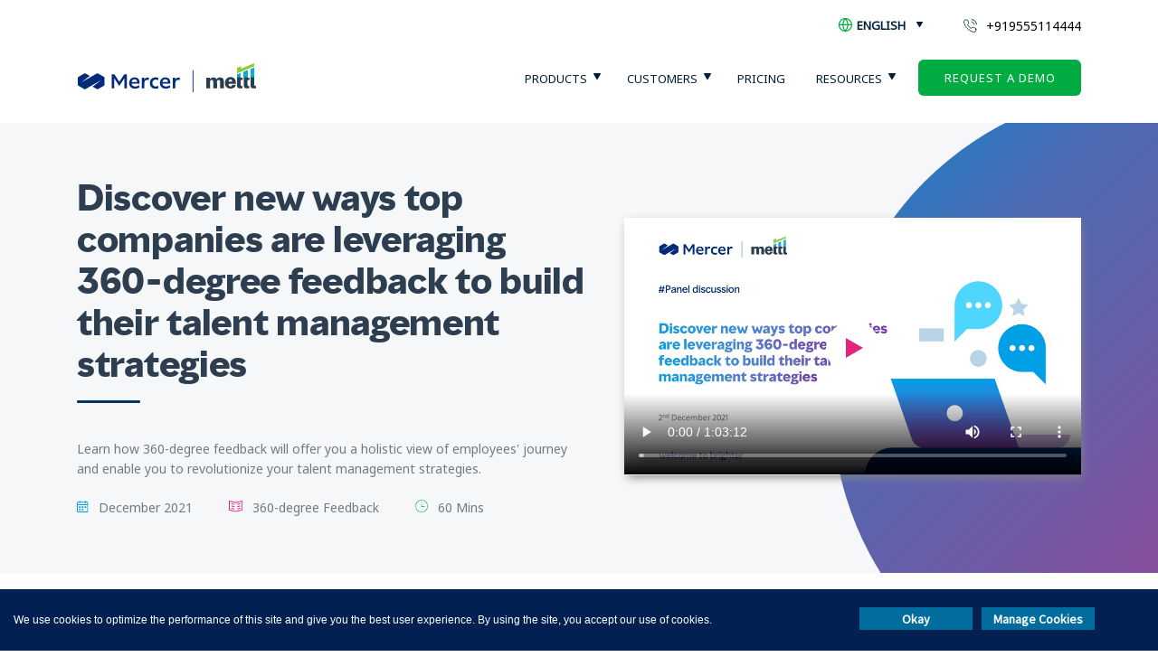

--- FILE ---
content_type: text/html; charset=UTF-8
request_url: https://resources.mettl.com/events/360-degree-feedback-to-build-talent-management-strategies/?utm_source=SS_2021&utm_medium=ORM
body_size: 26349
content:
<!doctype html>
<html lang="en">
<head>
	<meta charset="UTF-8">
	<meta name="viewport" content="width=device-width, initial-scale=1">
	<link href="https://resources.mettl.com/wp-content/themes/mettl-resources/images/icons/favicon.ico?v=56.0.7" rel="shortcut icon" />
	<link rel="profile" href="https://gmpg.org/xfn/11">
	<link href="https://resources.mettl.com/wp-content/themes/mettl-resources/css/style.css" rel="stylesheet">
	<!-- <link rel="stylesheet" type="text/css" href="https://resources.mettl.com/wp-content/themes/mettl-resources/css/slick.min.css"/>
  	<link rel="stylesheet" type="text/css" href="https://resources.mettl.com/wp-content/themes/mettl-resources/css/slick-theme.min.css" /> -->
	<link href="https://fonts.googleapis.com/css2?family=Lato&display=swap" rel="stylesheet">
	<link href="https://fonts.googleapis.com/css2?family=Lato:wght@300;400&display=swap" rel="stylesheet">
	  <!-- Slick Slider -->
	  <link href="https://resources.mettl.com/wp-content/themes/mettl-resources/css/slick.css" rel="stylesheet">
  	  <link href="https://resources.mettl.com/wp-content/themes/mettl-resources/css/slick-theme.css" rel="stylesheet">
	<title>Discover new ways top companies are leveraging 360-degree feedback to build their talent management strategies &#8211; Mercer | Mettl Resources</title>
<meta name='robots' content='max-image-preview:large' />
	<style>img:is([sizes="auto" i], [sizes^="auto," i]) { contain-intrinsic-size: 3000px 1500px }</style>
	<link rel="alternate" type="application/rss+xml" title="Mercer | Mettl Resources &raquo; Feed" href="https://resources.mettl.com/feed/" />
<link rel="alternate" type="application/rss+xml" title="Mercer | Mettl Resources &raquo; Comments Feed" href="https://resources.mettl.com/comments/feed/" />
<script>
window._wpemojiSettings = {"baseUrl":"https:\/\/s.w.org\/images\/core\/emoji\/16.0.1\/72x72\/","ext":".png","svgUrl":"https:\/\/s.w.org\/images\/core\/emoji\/16.0.1\/svg\/","svgExt":".svg","source":{"concatemoji":"https:\/\/resources.mettl.com\/wp-includes\/js\/wp-emoji-release.min.js?ver=6.8.3"}};
/*! This file is auto-generated */
!function(s,n){var o,i,e;function c(e){try{var t={supportTests:e,timestamp:(new Date).valueOf()};sessionStorage.setItem(o,JSON.stringify(t))}catch(e){}}function p(e,t,n){e.clearRect(0,0,e.canvas.width,e.canvas.height),e.fillText(t,0,0);var t=new Uint32Array(e.getImageData(0,0,e.canvas.width,e.canvas.height).data),a=(e.clearRect(0,0,e.canvas.width,e.canvas.height),e.fillText(n,0,0),new Uint32Array(e.getImageData(0,0,e.canvas.width,e.canvas.height).data));return t.every(function(e,t){return e===a[t]})}function u(e,t){e.clearRect(0,0,e.canvas.width,e.canvas.height),e.fillText(t,0,0);for(var n=e.getImageData(16,16,1,1),a=0;a<n.data.length;a++)if(0!==n.data[a])return!1;return!0}function f(e,t,n,a){switch(t){case"flag":return n(e,"\ud83c\udff3\ufe0f\u200d\u26a7\ufe0f","\ud83c\udff3\ufe0f\u200b\u26a7\ufe0f")?!1:!n(e,"\ud83c\udde8\ud83c\uddf6","\ud83c\udde8\u200b\ud83c\uddf6")&&!n(e,"\ud83c\udff4\udb40\udc67\udb40\udc62\udb40\udc65\udb40\udc6e\udb40\udc67\udb40\udc7f","\ud83c\udff4\u200b\udb40\udc67\u200b\udb40\udc62\u200b\udb40\udc65\u200b\udb40\udc6e\u200b\udb40\udc67\u200b\udb40\udc7f");case"emoji":return!a(e,"\ud83e\udedf")}return!1}function g(e,t,n,a){var r="undefined"!=typeof WorkerGlobalScope&&self instanceof WorkerGlobalScope?new OffscreenCanvas(300,150):s.createElement("canvas"),o=r.getContext("2d",{willReadFrequently:!0}),i=(o.textBaseline="top",o.font="600 32px Arial",{});return e.forEach(function(e){i[e]=t(o,e,n,a)}),i}function t(e){var t=s.createElement("script");t.src=e,t.defer=!0,s.head.appendChild(t)}"undefined"!=typeof Promise&&(o="wpEmojiSettingsSupports",i=["flag","emoji"],n.supports={everything:!0,everythingExceptFlag:!0},e=new Promise(function(e){s.addEventListener("DOMContentLoaded",e,{once:!0})}),new Promise(function(t){var n=function(){try{var e=JSON.parse(sessionStorage.getItem(o));if("object"==typeof e&&"number"==typeof e.timestamp&&(new Date).valueOf()<e.timestamp+604800&&"object"==typeof e.supportTests)return e.supportTests}catch(e){}return null}();if(!n){if("undefined"!=typeof Worker&&"undefined"!=typeof OffscreenCanvas&&"undefined"!=typeof URL&&URL.createObjectURL&&"undefined"!=typeof Blob)try{var e="postMessage("+g.toString()+"("+[JSON.stringify(i),f.toString(),p.toString(),u.toString()].join(",")+"));",a=new Blob([e],{type:"text/javascript"}),r=new Worker(URL.createObjectURL(a),{name:"wpTestEmojiSupports"});return void(r.onmessage=function(e){c(n=e.data),r.terminate(),t(n)})}catch(e){}c(n=g(i,f,p,u))}t(n)}).then(function(e){for(var t in e)n.supports[t]=e[t],n.supports.everything=n.supports.everything&&n.supports[t],"flag"!==t&&(n.supports.everythingExceptFlag=n.supports.everythingExceptFlag&&n.supports[t]);n.supports.everythingExceptFlag=n.supports.everythingExceptFlag&&!n.supports.flag,n.DOMReady=!1,n.readyCallback=function(){n.DOMReady=!0}}).then(function(){return e}).then(function(){var e;n.supports.everything||(n.readyCallback(),(e=n.source||{}).concatemoji?t(e.concatemoji):e.wpemoji&&e.twemoji&&(t(e.twemoji),t(e.wpemoji)))}))}((window,document),window._wpemojiSettings);
</script>
<style id='wp-emoji-styles-inline-css'>

	img.wp-smiley, img.emoji {
		display: inline !important;
		border: none !important;
		box-shadow: none !important;
		height: 1em !important;
		width: 1em !important;
		margin: 0 0.07em !important;
		vertical-align: -0.1em !important;
		background: none !important;
		padding: 0 !important;
	}
</style>
<link rel='stylesheet' id='wp-block-library-css' href='https://resources.mettl.com/wp-includes/css/dist/block-library/style.min.css?ver=6.8.3' media='all' />
<style id='classic-theme-styles-inline-css'>
/*! This file is auto-generated */
.wp-block-button__link{color:#fff;background-color:#32373c;border-radius:9999px;box-shadow:none;text-decoration:none;padding:calc(.667em + 2px) calc(1.333em + 2px);font-size:1.125em}.wp-block-file__button{background:#32373c;color:#fff;text-decoration:none}
</style>
<style id='global-styles-inline-css'>
:root{--wp--preset--aspect-ratio--square: 1;--wp--preset--aspect-ratio--4-3: 4/3;--wp--preset--aspect-ratio--3-4: 3/4;--wp--preset--aspect-ratio--3-2: 3/2;--wp--preset--aspect-ratio--2-3: 2/3;--wp--preset--aspect-ratio--16-9: 16/9;--wp--preset--aspect-ratio--9-16: 9/16;--wp--preset--color--black: #000000;--wp--preset--color--cyan-bluish-gray: #abb8c3;--wp--preset--color--white: #ffffff;--wp--preset--color--pale-pink: #f78da7;--wp--preset--color--vivid-red: #cf2e2e;--wp--preset--color--luminous-vivid-orange: #ff6900;--wp--preset--color--luminous-vivid-amber: #fcb900;--wp--preset--color--light-green-cyan: #7bdcb5;--wp--preset--color--vivid-green-cyan: #00d084;--wp--preset--color--pale-cyan-blue: #8ed1fc;--wp--preset--color--vivid-cyan-blue: #0693e3;--wp--preset--color--vivid-purple: #9b51e0;--wp--preset--gradient--vivid-cyan-blue-to-vivid-purple: linear-gradient(135deg,rgba(6,147,227,1) 0%,rgb(155,81,224) 100%);--wp--preset--gradient--light-green-cyan-to-vivid-green-cyan: linear-gradient(135deg,rgb(122,220,180) 0%,rgb(0,208,130) 100%);--wp--preset--gradient--luminous-vivid-amber-to-luminous-vivid-orange: linear-gradient(135deg,rgba(252,185,0,1) 0%,rgba(255,105,0,1) 100%);--wp--preset--gradient--luminous-vivid-orange-to-vivid-red: linear-gradient(135deg,rgba(255,105,0,1) 0%,rgb(207,46,46) 100%);--wp--preset--gradient--very-light-gray-to-cyan-bluish-gray: linear-gradient(135deg,rgb(238,238,238) 0%,rgb(169,184,195) 100%);--wp--preset--gradient--cool-to-warm-spectrum: linear-gradient(135deg,rgb(74,234,220) 0%,rgb(151,120,209) 20%,rgb(207,42,186) 40%,rgb(238,44,130) 60%,rgb(251,105,98) 80%,rgb(254,248,76) 100%);--wp--preset--gradient--blush-light-purple: linear-gradient(135deg,rgb(255,206,236) 0%,rgb(152,150,240) 100%);--wp--preset--gradient--blush-bordeaux: linear-gradient(135deg,rgb(254,205,165) 0%,rgb(254,45,45) 50%,rgb(107,0,62) 100%);--wp--preset--gradient--luminous-dusk: linear-gradient(135deg,rgb(255,203,112) 0%,rgb(199,81,192) 50%,rgb(65,88,208) 100%);--wp--preset--gradient--pale-ocean: linear-gradient(135deg,rgb(255,245,203) 0%,rgb(182,227,212) 50%,rgb(51,167,181) 100%);--wp--preset--gradient--electric-grass: linear-gradient(135deg,rgb(202,248,128) 0%,rgb(113,206,126) 100%);--wp--preset--gradient--midnight: linear-gradient(135deg,rgb(2,3,129) 0%,rgb(40,116,252) 100%);--wp--preset--font-size--small: 13px;--wp--preset--font-size--medium: 20px;--wp--preset--font-size--large: 36px;--wp--preset--font-size--x-large: 42px;--wp--preset--spacing--20: 0.44rem;--wp--preset--spacing--30: 0.67rem;--wp--preset--spacing--40: 1rem;--wp--preset--spacing--50: 1.5rem;--wp--preset--spacing--60: 2.25rem;--wp--preset--spacing--70: 3.38rem;--wp--preset--spacing--80: 5.06rem;--wp--preset--shadow--natural: 6px 6px 9px rgba(0, 0, 0, 0.2);--wp--preset--shadow--deep: 12px 12px 50px rgba(0, 0, 0, 0.4);--wp--preset--shadow--sharp: 6px 6px 0px rgba(0, 0, 0, 0.2);--wp--preset--shadow--outlined: 6px 6px 0px -3px rgba(255, 255, 255, 1), 6px 6px rgba(0, 0, 0, 1);--wp--preset--shadow--crisp: 6px 6px 0px rgba(0, 0, 0, 1);}:where(.is-layout-flex){gap: 0.5em;}:where(.is-layout-grid){gap: 0.5em;}body .is-layout-flex{display: flex;}.is-layout-flex{flex-wrap: wrap;align-items: center;}.is-layout-flex > :is(*, div){margin: 0;}body .is-layout-grid{display: grid;}.is-layout-grid > :is(*, div){margin: 0;}:where(.wp-block-columns.is-layout-flex){gap: 2em;}:where(.wp-block-columns.is-layout-grid){gap: 2em;}:where(.wp-block-post-template.is-layout-flex){gap: 1.25em;}:where(.wp-block-post-template.is-layout-grid){gap: 1.25em;}.has-black-color{color: var(--wp--preset--color--black) !important;}.has-cyan-bluish-gray-color{color: var(--wp--preset--color--cyan-bluish-gray) !important;}.has-white-color{color: var(--wp--preset--color--white) !important;}.has-pale-pink-color{color: var(--wp--preset--color--pale-pink) !important;}.has-vivid-red-color{color: var(--wp--preset--color--vivid-red) !important;}.has-luminous-vivid-orange-color{color: var(--wp--preset--color--luminous-vivid-orange) !important;}.has-luminous-vivid-amber-color{color: var(--wp--preset--color--luminous-vivid-amber) !important;}.has-light-green-cyan-color{color: var(--wp--preset--color--light-green-cyan) !important;}.has-vivid-green-cyan-color{color: var(--wp--preset--color--vivid-green-cyan) !important;}.has-pale-cyan-blue-color{color: var(--wp--preset--color--pale-cyan-blue) !important;}.has-vivid-cyan-blue-color{color: var(--wp--preset--color--vivid-cyan-blue) !important;}.has-vivid-purple-color{color: var(--wp--preset--color--vivid-purple) !important;}.has-black-background-color{background-color: var(--wp--preset--color--black) !important;}.has-cyan-bluish-gray-background-color{background-color: var(--wp--preset--color--cyan-bluish-gray) !important;}.has-white-background-color{background-color: var(--wp--preset--color--white) !important;}.has-pale-pink-background-color{background-color: var(--wp--preset--color--pale-pink) !important;}.has-vivid-red-background-color{background-color: var(--wp--preset--color--vivid-red) !important;}.has-luminous-vivid-orange-background-color{background-color: var(--wp--preset--color--luminous-vivid-orange) !important;}.has-luminous-vivid-amber-background-color{background-color: var(--wp--preset--color--luminous-vivid-amber) !important;}.has-light-green-cyan-background-color{background-color: var(--wp--preset--color--light-green-cyan) !important;}.has-vivid-green-cyan-background-color{background-color: var(--wp--preset--color--vivid-green-cyan) !important;}.has-pale-cyan-blue-background-color{background-color: var(--wp--preset--color--pale-cyan-blue) !important;}.has-vivid-cyan-blue-background-color{background-color: var(--wp--preset--color--vivid-cyan-blue) !important;}.has-vivid-purple-background-color{background-color: var(--wp--preset--color--vivid-purple) !important;}.has-black-border-color{border-color: var(--wp--preset--color--black) !important;}.has-cyan-bluish-gray-border-color{border-color: var(--wp--preset--color--cyan-bluish-gray) !important;}.has-white-border-color{border-color: var(--wp--preset--color--white) !important;}.has-pale-pink-border-color{border-color: var(--wp--preset--color--pale-pink) !important;}.has-vivid-red-border-color{border-color: var(--wp--preset--color--vivid-red) !important;}.has-luminous-vivid-orange-border-color{border-color: var(--wp--preset--color--luminous-vivid-orange) !important;}.has-luminous-vivid-amber-border-color{border-color: var(--wp--preset--color--luminous-vivid-amber) !important;}.has-light-green-cyan-border-color{border-color: var(--wp--preset--color--light-green-cyan) !important;}.has-vivid-green-cyan-border-color{border-color: var(--wp--preset--color--vivid-green-cyan) !important;}.has-pale-cyan-blue-border-color{border-color: var(--wp--preset--color--pale-cyan-blue) !important;}.has-vivid-cyan-blue-border-color{border-color: var(--wp--preset--color--vivid-cyan-blue) !important;}.has-vivid-purple-border-color{border-color: var(--wp--preset--color--vivid-purple) !important;}.has-vivid-cyan-blue-to-vivid-purple-gradient-background{background: var(--wp--preset--gradient--vivid-cyan-blue-to-vivid-purple) !important;}.has-light-green-cyan-to-vivid-green-cyan-gradient-background{background: var(--wp--preset--gradient--light-green-cyan-to-vivid-green-cyan) !important;}.has-luminous-vivid-amber-to-luminous-vivid-orange-gradient-background{background: var(--wp--preset--gradient--luminous-vivid-amber-to-luminous-vivid-orange) !important;}.has-luminous-vivid-orange-to-vivid-red-gradient-background{background: var(--wp--preset--gradient--luminous-vivid-orange-to-vivid-red) !important;}.has-very-light-gray-to-cyan-bluish-gray-gradient-background{background: var(--wp--preset--gradient--very-light-gray-to-cyan-bluish-gray) !important;}.has-cool-to-warm-spectrum-gradient-background{background: var(--wp--preset--gradient--cool-to-warm-spectrum) !important;}.has-blush-light-purple-gradient-background{background: var(--wp--preset--gradient--blush-light-purple) !important;}.has-blush-bordeaux-gradient-background{background: var(--wp--preset--gradient--blush-bordeaux) !important;}.has-luminous-dusk-gradient-background{background: var(--wp--preset--gradient--luminous-dusk) !important;}.has-pale-ocean-gradient-background{background: var(--wp--preset--gradient--pale-ocean) !important;}.has-electric-grass-gradient-background{background: var(--wp--preset--gradient--electric-grass) !important;}.has-midnight-gradient-background{background: var(--wp--preset--gradient--midnight) !important;}.has-small-font-size{font-size: var(--wp--preset--font-size--small) !important;}.has-medium-font-size{font-size: var(--wp--preset--font-size--medium) !important;}.has-large-font-size{font-size: var(--wp--preset--font-size--large) !important;}.has-x-large-font-size{font-size: var(--wp--preset--font-size--x-large) !important;}
:where(.wp-block-post-template.is-layout-flex){gap: 1.25em;}:where(.wp-block-post-template.is-layout-grid){gap: 1.25em;}
:where(.wp-block-columns.is-layout-flex){gap: 2em;}:where(.wp-block-columns.is-layout-grid){gap: 2em;}
:root :where(.wp-block-pullquote){font-size: 1.5em;line-height: 1.6;}
</style>
<link rel='stylesheet' id='ppress-frontend-css' href='https://resources.mettl.com/wp-content/plugins/wp-user-avatar/assets/css/frontend.min.css?ver=4.14.2' media='all' />
<link rel='stylesheet' id='ppress-flatpickr-css' href='https://resources.mettl.com/wp-content/plugins/wp-user-avatar/assets/flatpickr/flatpickr.min.css?ver=4.14.2' media='all' />
<link rel='stylesheet' id='ppress-select2-css' href='https://resources.mettl.com/wp-content/plugins/wp-user-avatar/assets/select2/select2.min.css?ver=6.8.3' media='all' />
<link rel='stylesheet' id='mettl-resources-style-css' href='https://resources.mettl.com/wp-content/themes/mettl-resources/style.css?ver=1.0.0' media='all' />
<script src="https://resources.mettl.com/wp-includes/js/jquery/jquery.min.js?ver=3.7.1" id="jquery-core-js"></script>
<script src="https://resources.mettl.com/wp-includes/js/jquery/jquery-migrate.min.js?ver=3.4.1" id="jquery-migrate-js"></script>
<script src="https://resources.mettl.com/wp-content/plugins/wp-user-avatar/assets/flatpickr/flatpickr.min.js?ver=4.14.2" id="ppress-flatpickr-js"></script>
<script src="https://resources.mettl.com/wp-content/plugins/wp-user-avatar/assets/select2/select2.min.js?ver=4.14.2" id="ppress-select2-js"></script>
<link rel="https://api.w.org/" href="https://resources.mettl.com/wp-json/" /><link rel="EditURI" type="application/rsd+xml" title="RSD" href="https://resources.mettl.com/xmlrpc.php?rsd" />
<meta name="generator" content="WordPress 6.8.3" />
<link rel="canonical" href="https://resources.mettl.com/events/360-degree-feedback-to-build-talent-management-strategies/" />
<link rel='shortlink' href='https://resources.mettl.com/?p=7286' />
<link rel="alternate" title="oEmbed (JSON)" type="application/json+oembed" href="https://resources.mettl.com/wp-json/oembed/1.0/embed?url=https%3A%2F%2Fresources.mettl.com%2Fevents%2F360-degree-feedback-to-build-talent-management-strategies%2F" />
<style>.recentcomments a{display:inline !important;padding:0 !important;margin:0 !important;}</style><link rel="icon" href="https://resources.mettl.com/wp-content/uploads/2023/07/MicrosoftTeams-image-31.png" sizes="32x32" />
<link rel="icon" href="https://resources.mettl.com/wp-content/uploads/2023/07/MicrosoftTeams-image-31.png" sizes="192x192" />
<link rel="apple-touch-icon" href="https://resources.mettl.com/wp-content/uploads/2023/07/MicrosoftTeams-image-31.png" />
<meta name="msapplication-TileImage" content="https://resources.mettl.com/wp-content/uploads/2023/07/MicrosoftTeams-image-31.png" />
	<!-- Global site tag (gtag.js) - Google Analytics -->

	 <!-- Google Tag Manager -->
    <script>(function(w,d,s,l,i){w[l]=w[l]||[];w[l].push({'gtm.start':
    new Date().getTime(),event:'gtm.js'});var f=d.getElementsByTagName(s)[0],
    j=d.createElement(s),dl=l!='dataLayer'?'&l='+l:'';j.async=true;j.src=
    'https://www.googletagmanager.com/gtm.js?id='+i+dl;f.parentNode.insertBefore(j,f);
    })(window,document,'script','dataLayer','GTM-TT2GZQ');</script>
    <!-- End Google Tag Manager -->


</head>

<body class="wp-singular webinar-template-default single single-webinar postid-7286 wp-custom-logo wp-theme-mettl-resources">
	<!-- Google Tag Manager (noscript) -->
    <noscript><iframe src="https://www.googletagmanager.com/ns.html?id=GTM-TT2GZQ%22"
    height="0" width="0" style="display:none;visibility:hidden"></iframe></noscript>
    <!-- End Google Tag Manager (noscript) -->

	<header>
		<div class="firstHeader">
			<div class="container">
				<div class="topHeader transition">
					<!--< div class="langHolder">
						<h4><span class="flagImg"><img src="https://resources.mettl.com/wp-content/themes/mettl-resources/images/icons/lang.svg"></span>English</h4>
				    </div> -->
				    <div class="langHolder ">
						<h4><span class="flagImg"><img src="https://resources.mettl.com/wp-content/themes/mettl-resources/images/icons/lang.svg"></span>English</h4>
												<div class="langHolderPopup">
							<ul class="select">	<li class="lang-item lang-item-2 lang-item-en current-lang lang-item-first"><a  lang="en" hreflang="en" href="https://resources.mettl.com/events/360-degree-feedback-to-build-talent-management-strategies/"><img src="[data-uri]" alt="" width="16" height="11" style="width: 16px; height: 11px;" /><span style="margin-left:0.3em;">English</span></a></li>
</ul>
				           
				        </div>
				    				    </div>
					<div class="callTab">
				        <a href="tel:+919555114444">+919555114444</a>
					</div>
				</div>
			</div>
			<div class="container">
		    	<div class="headerHolder transition">
			        <div class="logoContent">
			            <a href="https://resources.mettl.com"><img src="https://resources.mettl.com/wp-content/themes/mettl-resources/images/Logo.svg" alt="Logo" ></a>
			        </div><div class="headerContent ">
			        	<div class="menuHolder">
				            <ul class="menu"> 
				                <li class="menu-item dropDownList">
				                	<a>Products</a>
													<div class="subMenuHolder productsMenu">
														<div class="subMenuHolderInner">
				                    	<div class="col_3">
					                    	<div class="sub-menu-title"><h3>Online Assessment Tools</h3>
					                    	</div>
				                    		<div class="subMenuHolderData">
					                    		<div class="sub-menu-inner">
					                    			<div class="sub-menu-innerIcon">
					                    				<img src="https://resources.mettl.com/wp-content/themes/mettl-resources/images/headerIcon/TalentAssessment.svg">
					                    			</div>
					                    			<div class="sub-menu-innerTitle">
					                    				<a href="https://mettl.com/">Talent Assessments</a><br>
					                    				<small class="smallText">Assess your talent holistically</small>
					                    			</div>
					                    		</div>
					                    		<div class="menu-link">
					                    			<ul class="sub-menu">
					                    				<li class="sub-menu-item"><a href="https://mettl.com/psychometric-tests/">Psychometric Tests</a></li>
					                    				<li class="sub-menu-item"><a href="https://mettl.com/behavioral-assessment-test/">Behavioral Tests</a></li>
					                    				<li class="sub-menu-item"><a href="https://mettl.com/aptitude-tests/">Cognitive Tests</a></li>
					                    				<li class="sub-menu-item"><a href="https://mettl.com/technical-tests/">Technical Tests</a></li>
					                    				<li class="sub-menu-item"><a href="https://mettl.com/english-proficiency-test-software/">Spoken English Tests</a></li>
					                    				<li class="sub-menu-item arrowCtaNewBtn"><a href="https://mettl.com/pre-built-tests/">Test Library</a></li>
					                    			</ul>
					                    		</div>
				                    		</div>
				                    		<div class="subMenuHolderData">
					                    		<div class="sub-menu-inner">
					                    			<div class="sub-menu-innerIcon">
					                    				<img src="https://resources.mettl.com/wp-content/themes/mettl-resources/images/headerIcon/CodingAssessment.svg">
					                    			</div>
					                    			<div class="sub-menu-innerTitle">
					                    				<a href="https://mettl.com/coding-tests">Coding Assessments</a><br>
					                    				<small class="smallText">Find the best coders effectively</small>
					                    			</div>
					                    		</div>
					                    		<div class="menu-link">
					                    			<ul class="sub-menu">
					                    				<li class="sub-menu-item"><a href="https://mettl.com/programming-skills-test/">Coding Tests</a></li>
					                    				<li class="sub-menu-item"><a href="https://mettl.com/coding-projects/">Advanced Coding Simulators</a></li>
					                    				<li class="sub-menu-item"><a href="https://mettl.com/online-coding-interview-tool/">Online Coding Interviews</a></li>
					                    				<li class="sub-menu-item arrowCtaNewBtn"><a href="https://mettl.com/skills-assessment-test/?testType=CODING">Coding Test Library</a></li>
					                    			</ul>
					                    		</div>
				                    		</div>
				                    	</div>
				                    	<div class="col_3 backgroundColorGrey">
					                    	<div class="sub-menu-title"><h3>Hiring</h3>
					                    	</div>
				                    		<div class="subMenuHolderData">
					                    		<div class="sub-menu-inner">
					                    			<div class="sub-menu-innerIcon">
					                    				<img src="https://resources.mettl.com/wp-content/themes/mettl-resources/images/headerIcon/CampusHiring.svg">
					                    			</div>
					                    			<div class="sub-menu-innerTitle">
					                    				<a href="https://mettl.com/campus-hiring/">Campus Hiring</a><br>
					                    				<small class="smallText">Hire right talent from right campus</small>
					                    			</div>
					                    		</div>
					                    		<div class="menu-link">
					                    			<ul class="sub-menu">
					                    				<li class="sub-menu-item"><a href="https://mettl.com/campus-hiring/campus-selection/">Campus Intelligence</a></li>
					                    				<li class="sub-menu-item"><a href="https://mettl.com/campus-hiring/campus-engagement/">Student Engagement</a></li>
					                    				<li class="sub-menu-item"><a href="https://mettl.com/campus-hiring/">Screening Assessments</a></li>
					                    				<li class="sub-menu-item"><a href="https://mettl.com/virtual-video-interview-platform/">Interviews & GDs</a></li>
					                    			</ul>
					                    		</div>
				                    		</div>
				                    		<div class="subMenuHolderData">
					                    		<div class="sub-menu-inner">
					                    			<div class="sub-menu-innerIcon">
					                    				<img src="https://resources.mettl.com/wp-content/themes/mettl-resources/images/headerIcon/Trophy-Purple.svg">
					                    			</div>
					                    			<div class="sub-menu-innerTitle">
					                    				<a href="https://mettl.com/online-hackathons/">Online Hackathons</a><br>
					                    				<small class="smallText">Innovate, ideate and engage</small>
					                    			</div>
					                    		</div>
				                    		</div>
				                    		<div class="subMenuHolderData">
					                    		<div class="sub-menu-inner">
					                    			<div class="sub-menu-innerIcon">
					                    				<img src="https://resources.mettl.com/wp-content/themes/mettl-resources/images/headerIcon/Lateralhirng.svg">
					                    			</div>
					                    			<div class="sub-menu-innerTitle">
					                    				<a href="https://mettl.com/lateral-hiring/">Lateral Hiring</a><br>
					                    				<small class="smallText">Assessments to hire the best talent</small>
					                    			</div>
					                    		</div>
					                    		<div class="menu-link">
					                    			<ul class="sub-menu">
					                    				<li class="sub-menu-item"><a href="https://mettl.com/tech-screening/">Technical Hiring</a></li>
					                    				<li class="sub-menu-item"><a href="https://mettl.com/sales-skill-assessment/">Sales Hiring</a></li>
					                    				<li class="sub-menu-item"><a href="https://mettl.com/test/blue-collar-recruitment/">Blue-Collared Hiring</a></li>
					                    			</ul>
					                    		</div>
				                    		</div>
				                    	</div>
				                    	<div class="col_3">
					                    	<div class="sub-menu-title"><h3>Learning and Development</h3>
					                    	</div>
				                    		<div class="subMenuHolderData">
					                    		<div class="sub-menu-inner">
					                    			<div class="sub-menu-innerIcon">
					                    				<img src="https://resources.mettl.com/wp-content/themes/mettl-resources/images/headerIcon/Buildings-Pink.svg">
					                    			</div>
					                    			<div class="sub-menu-innerTitle">
					                    				<a href="https://mettl.com/high-potential-identification/">Organizational Development</a><br>
					                    				<small class="smallText">Find your most valuable employees</small>
					                    			</div>
					                    		</div>
					                    		<div class="menu-link">
					                    			<ul class="sub-menu">
					                    				<li class="sub-menu-item"><a href="https://mettl.com/high-potential-identification/">High-Potential Identification</a></li>
					                    				<li class="sub-menu-item"><a href="https://mettl.com/succession-planning/">Succession Planning</a></li>
					                    				<li class="sub-menu-item"><a href="https://mettl.com/leadership-assessment-test/">Leadership Development</a></li>
					                    				<li class="sub-menu-item"><a href="https://mettl.com/virtual-assessment-center/">SmartADC</a></li>
					                    			</ul>
					                    		</div>
				                    		</div>
				                    		<div class="subMenuHolderData">
					                    		<div class="sub-menu-inner">
					                    			<div class="sub-menu-innerIcon">
					                    				<img src="https://resources.mettl.com/wp-content/themes/mettl-resources/images/headerIcon/360-Degree-Feedback.svg">
					                    			</div>
					                    			<div class="sub-menu-innerTitle">
					                    				<a href="https://mettl.com/360-degree-feedback-tool/">360-degree Feedback</a><br>
					                    				<small class="smallText">Easy-to-use feedback tool</small>
					                    			</div>
					                    		</div>
				                    		</div>
				                    		<div class="subMenuHolderData">
					                    		<div class="sub-menu-inner">
					                    			<div class="sub-menu-innerIcon">
					                    				<img src="https://resources.mettl.com/wp-content/themes/mettl-resources/images/headerIcon/Tools-Pink.svg">
					                    			</div>
					                    			<div class="sub-menu-innerTitle">
					                    				<a href="https://mettl.com/training-needs-assessment/">Reskilling</a><br>
					                    				<small class="smallText">Build a future ready workforce</small>
					                    			</div>
					                    		</div>
					                    		<div class="menu-link">
					                    			<ul class="sub-menu">
					                    				<li class="sub-menu-item"><a href="https://mettl.com/training-needs-assessment/">Skills Gap Analysis</a></li>
					                    				<li class="sub-menu-item"><a href="https://mettl.com/learning-agility/">Learning Agility & Proximity</a></li>
					                    				<li class="sub-menu-item"><a href="https://mettl.com/training-effectiveness/">Training Effectiveness</a></li>
					                    			</ul>
					                    		</div>
				                    		</div>
				                    	</div>
				                    	<div class="col_3 backgroundColorGrey">
					                    	<div class="sub-menu-title"><h3>ONLINE EXAMINATION</h3>
					                    	</div>
				                    		<div class="subMenuHolderData">
					                    		<div class="sub-menu-inner">
					                    			<div class="sub-menu-innerIcon">
					                    				<img src="https://resources.mettl.com/wp-content/themes/mettl-resources/images/headerIcon/OnlineExaminationPlatform.svg">
					                    			</div>
					                    			<div class="sub-menu-innerTitle">
					                    				<a href="https://mettl.com/online-exam-software-system/">Online Examination Platform </a>
					                    			</div>
					                    		</div>
					                    		<div class="menu-link">
					                    			<ul class="sub-menu">
					                    				<li class="sub-menu-item"><a href="https://mettl.com/online-entrance-exam-software/">Entrance Exam</a></li>
					                    				<li class="sub-menu-item"><a href="https://mettl.com/semester-exam-tool/">Semester Exam</a></li>
					                    			</ul>
					                    		</div>
				                    		</div>
				                    		<div class="subMenuHolderData">
					                    		<div class="sub-menu-inner">
					                    			<div class="sub-menu-innerIcon">
					                    				<img src="https://resources.mettl.com/wp-content/themes/mettl-resources/images/headerIcon/RemoteProctoringSolution.svg">
					                    			</div>
					                    			<div class="sub-menu-innerTitle">
					                    				<a href="https://mettl.com/online-remote-proctoring/">Remote Proctoring Solution</a>
					                    			</div>
					                    		</div>
					                    		<!-- <div class="sub-menu-inner">
					                    			<div class="sub-menu-innerIcon">
					                    				<img src="< ?php bloginfo('template_directory');?>/images/headerIcon/ProctoringAsService.svg">
					                    			</div>
					                    			<div class="sub-menu-innerTitle">
					                    				<a href="https://mettl.com/online-remote-proctoring/proctoring-services/">Proctoring as a service</a>
					                    			</div>
					                    		</div> -->
					                    		<div class="sub-menu-inner">
					                    			<div class="sub-menu-innerIcon">
					                    				<img src="https://resources.mettl.com/wp-content/themes/mettl-resources/images/headerIcon/OnlineCertificationPlatform.svg">
					                    			</div>
					                    			<div class="sub-menu-innerTitle">
					                    				<a href="https://mettl.com/online-certification-software/">Online Certification Platform</a>
					                    			</div>
					                    		</div>
					                    		<!-- <div class="sub-menu-inner">
					                    			<div class="sub-menu-innerTitle arrowCtaNewBtn">
					                    				<a href="https://mettl.com/computer-based-tests/online-exam-software/">Take your exams online</a>
					                    			</div>
					                    		</div> -->
				                    		</div>
				                    	</div>
				                    </div>
													</div>
				                </li>
				                <li class=" menu-item dropDownList ">
				                	<a>customers</a>
				                    <div class="subMenuHolder customersMenu">
			                    	<div class="subMenuHolderInner">
			                    		<div class="col_40 ">
			                    			<div class="sub-menu-title"><a href="https://mettl.com/clients/"><h3>CLIENTS</h3></a>
					                    	</div>
					                   		<div class="subMenuHolderData">
					                    		<div class="sub-menu-inner">
					                    			<div class="sub-menu-innerIcon">
					                    				<img src="https://resources.mettl.com/wp-content/themes/mettl-resources/images/customerHeader/Corporate-Clients.svg">
					                    			</div>
					                    			<div class="sub-menu-innerTitle">
					                    				<a href="https://mettl.com/our-education-clients">Corporate Clients</a><br>
					                    				<small class="smallText">Our Customers in the Corporate Sector</small>
					                    			</div>
					                    		</div>
				                    		</div>
				                    		<div class="subMenuHolderData">
					                    		<div class="sub-menu-inner resourcesMenuSecondBottom">
					                    			<div class="sub-menu-innerIcon">
					                    				<img src="https://resources.mettl.com/wp-content/themes/mettl-resources/images/customerHeader/Educational-Clients.svg">
					                    			</div>
					                    			<div class="sub-menu-innerTitle">
					                    				<a href="https://mettl.com/our-education-clients">Education Clients</a><br>
					                    				<small class="smallText">Our Customers in the Education Sector</small>
					                    			</div>
					                    		</div>
				                    		</div>
				                    	</div>
				                    	<div class="col_60 resourcesMenuLastDiv customersMenuDivStyle backgroundColorGrey">
				                    		<div class="subMenuHolderData">
					                    		<div class="sub-menu-inner">
					                    			<div class="sub-menu-innerTitle">
					                    				<h4>Trusted by More Than 6000 Clients Worldwide</h4>
					                    				<small class="smallText">Take a look at success stories and best practices from our clients!</small>
					                    			</div>
					                    			<div>
					                    				<ul>
						                    				<li class="sub-menu-item arrowCtaNewBtn"><a href="https://mettl.com/clients/">Client Success Stories</a></li>
						                    			</ul>
					                    			</div>
					                    		</div>
				                    		</div>
				                    		<img src="https://resources.mettl.com/wp-content/themes/mettl-resources/images/customerHeader/customerImg.png" class="customerImg">
				                    	</div>
			                    	</div>
			                    	
			                    </div>
				                </li>
				                <li class=" menu-item pricingTextOnly">
				                	<a href="https://mettl.com/pricing">pricing</a>
				                </li>
				                <li class=" menu-item dropDownList ">
				                	<a>Resources</a>
				                    <div class="subMenuHolder resourcesMenu">
			                    	<div class="subMenuHolderInner">
			                    		<div class="col_3">
				                    		<div class="subMenuHolderData">
					                    		<div class="sub-menu-inner">
					                    			<div class="sub-menu-innerIcon">
					                    				<img src="https://resources.mettl.com/wp-content/themes/mettl-resources/images/resourcesHeader/Resources-Library.svg">
					                    			</div>
					                    			<div class="sub-menu-innerTitle">
					                    				<a href="https://resources.mettl.com/">Resources Library</a><br>
					                    				<small class="smallText">Explore & address the latest advancements in Assessments, Online Exams, Hiring, And L&D</small>
					                    			</div>
					                    		</div>
					                    		<div class="menu-link">
					                    			<ul class="sub-menu">
					                    				<li class="sub-menu-item"><a href="https://resources.mettl.com/ebooks/">Ebooks</a></li>
					                    				<li class="sub-menu-item"><a href="https://resources.mettl.com/research/">Research & Reports</a></li>
					                    				<li class="sub-menu-item"><a href="https://resources.mettl.com/events/">Webinars</a></li>
					                    				<li class="sub-menu-item"><a href="https://mettl.com/clients/stories/">Case Studies</a></li>
					                    			</ul>
					                    		</div>
				                    		</div>
				                    		<div class="subMenuHolderData">
					                    		<div class="sub-menu-inner resourcesMenuSecondBottom">
					                    			<div class="sub-menu-innerIcon">
					                    				<img src="https://resources.mettl.com/wp-content/themes/mettl-resources/images/resourcesHeader/Guides-and-Blogs.svg">
					                    			</div>
					                    			<div class="sub-menu-innerTitle">
					                    				<a href="https://blog.mettl.com/">Guides & Blogs</a><br>
					                    				<small class="smallText">Get the latest HR technology trends from the experts in talent assessment & management</small>
					                    			</div>
					                    		</div>
				                    		</div>
				                    	</div>
				                    	<div class="col_3 backgroundColorGrey">
					                   		<div class="subMenuHolderData">
					                    		<div class="sub-menu-inner">
					                    			<div class="sub-menu-innerIcon">
					                    				<img src="https://resources.mettl.com/wp-content/themes/mettl-resources/images/resourcesHeader/Competency-Library.svg">
					                    			</div>
					                    			<div class="sub-menu-innerTitle">
					                    				<a href="https://mettl.com/competency-based-assessments">Competency Library</a><br>
					                    				<small class="smallText">Build Winning Teams with Competency Based Assessments</small>
					                    			</div>
					                    		</div>
					                    		<div class="menu-link">
					                    			<ul class="sub-menu resourcesMenuInsideIcon">
					                    				<li class="sub-menu-item"><a href="https://mettl.com/behavioral-competencies/"><img src="https://resources.mettl.com/wp-content/themes/mettl-resources/images/resourcesHeader/Behavioral-Competencies.svg">Behavioral Competencies</a></li>
					                    				<li class="sub-menu-item"><a href="https://mettl.com/cognitive-competencies/"><img src="https://resources.mettl.com/wp-content/themes/mettl-resources/images/resourcesHeader/Cognitive-Competencies.svg">Cognitive Competencies</a></li>
					                    				<li class="sub-menu-item"><a href="https://mettl.com/programming-competencies"><img src="https://resources.mettl.com/wp-content/themes/mettl-resources/images/resourcesHeader/Coding-Competencies.svg">Coding Competencies</a></li>
					                    				<li class="sub-menu-item"><a href="https://mettl.com/technical-competencies"><img src="https://resources.mettl.com/wp-content/themes/mettl-resources/images/resourcesHeader/Domain-Competencies.svg">Domain Competencies</a></li>
					                    			</ul>
					                    		</div>
				                    		</div>
				                    		<div class="subMenuHolderData">
					                    		<div class="sub-menu-inner resourcesMenuSecondBottom">
					                    			<div class="sub-menu-innerIcon">
					                    				<img src="https://resources.mettl.com/wp-content/themes/mettl-resources/images/resourcesHeader/Glossary.svg">
					                    			</div>
					                    			<div class="sub-menu-innerTitle">
					                    				<a href="https://mettl.com/glossary/">Glossary</a><br>
					                    				<small class="smallText">The one stop shop for all HR and Edu tech definitions</small>
					                    			</div>
					                    		</div>
				                    		</div>
				                    	</div>
				                    	<div class="col_3 resourcesMenuLastDiv">
				                    		<div class="subMenuHolderData">
					                    		<div class="sub-menu-inner">
					                    			<div class="sub-menu-innerIcon">
					                    				<img src="https://resources.mettl.com/wp-content/themes/mettl-resources/images/resourcesHeader/Feature-of-the-month.svg">
					                    			</div>
					                    			<div class="sub-menu-innerTitle">
					                    				<a>Feature of the month</a>
					                    				<h4>Global talent acquisition insights 2024 report</h4>
					                    				<small class="smallText">Based on the valuable input and insights from over 7500 HR leaders across 48 countries and more than 50 industries, this comprehensive report provides a deep understanding of the trends that will shape hiring strategies in the coming years.</small>
					                    			</div>
					                    			<div>
					                    				<ul>
						                    				<li class="sub-menu-item arrowCtaNewBtn"><a href="https://resources.mettl.com/research/global-talent-acquisition-insights-2024/">Read More</a></li>
						                    			</ul>
					                    			</div>
					                    		</div>
				                    		</div>
				                    		<img src="https://resources.mettl.com/wp-content/themes/mettl-resources/images/resourcesHeader/resourceHeaderImg.png" class="resourceHeaderImg">
				                    	</div>
			                    	</div>
													</div>
				                </li>
				            </ul>
			          	</div>
			          			          			          	<div class="requestDemo requestDemoCtAOpen" data-title="Get A Free Demo" data-sub-title="Just drop in your details here and we'll get back to you!">
		          				          		<a >request a demo</a>
		          	</div>
			        </div>
		    	</div>
		    </div>
		</div>
		<div class="secondHeader">
			<div class="container">
				<div class="headerHolder transition">
			        <div class="logoContent">
			            <a href="https://resources.mettl.com"><img src="https://resources.mettl.com/wp-content/themes/mettl-resources/images/Logo.svg" alt="Logo" ></a>
			        </div>
			        <div class="stuckSearchHolder">
			        	<input class="inputSearch" type="search" name="" id="header-search-bar" placeholder="Search">
			        	<div class="searchInputListData searchInputListDataHeader">
                            
                        </div>
			        </div>
			        <div class="headerContent ">
			        	<div class="menuHolder">
				            <ul class="menu"> 
				                <li class="menu-item dropDownList">
				                	<a>Products</a>
														<div class="subMenuHolder productsMenu">
														<div class="subMenuHolderInner">
				                    	<div class="col_3">
					                    	<div class="sub-menu-title"><h3>Online Assessment Tools</h3>
					                    	</div>
				                    		<div class="subMenuHolderData">
					                    		<div class="sub-menu-inner">
					                    			<div class="sub-menu-innerIcon">
					                    				<img src="https://resources.mettl.com/wp-content/themes/mettl-resources/images/headerIcon/TalentAssessment.svg">
					                    			</div>
					                    			<div class="sub-menu-innerTitle">
					                    				<a href="https://mettl.com/">Talent Assessments</a><br>
					                    				<small class="smallText">Assess your talent holistically</small>
					                    			</div>
					                    		</div>
					                    		<div class="menu-link">
					                    			<ul class="sub-menu">
					                    				<li class="sub-menu-item"><a href="https://mettl.com/psychometric-tests/">Psychometric Tests</a></li>
					                    				<li class="sub-menu-item"><a href="https://mettl.com/behavioral-assessment-test/">Behavioral Tests</a></li>
					                    				<li class="sub-menu-item"><a href="https://mettl.com/aptitude-tests/">Cognitive Tests</a></li>
					                    				<li class="sub-menu-item"><a href="https://mettl.com/technical-tests/">Technical Tests</a></li>
					                    				<li class="sub-menu-item"><a href="https://mettl.com/english-proficiency-test-software/">Spoken English Tests</a></li>
					                    				<li class="sub-menu-item arrowCtaNewBtn"><a href="https://mettl.com/pre-built-tests/">Test Library</a></li>
					                    			</ul>
					                    		</div>
				                    		</div>
				                    		<div class="subMenuHolderData">
					                    		<div class="sub-menu-inner">
					                    			<div class="sub-menu-innerIcon">
					                    				<img src="https://resources.mettl.com/wp-content/themes/mettl-resources/images/headerIcon/CodingAssessment.svg">
					                    			</div>
					                    			<div class="sub-menu-innerTitle">
					                    				<a href="https://mettl.com/coding-tests/">Coding Assessments</a><br>
					                    				<small class="smallText">Find the best coders effectively</small>
					                    			</div>
					                    		</div>
					                    		<div class="menu-link">
					                    			<ul class="sub-menu">
					                    				<li class="sub-menu-item"><a href="https://mettl.com/programming-skills-test/">Coding Tests</a></li>
					                    				<li class="sub-menu-item"><a href="https://mettl.com/coding-projects/">Advanced Coding Simulators</a></li>
					                    				<li class="sub-menu-item"><a href="https://mettl.com/online-coding-interview-tool/">Online Coding Interviews</a></li>
					                    				<li class="sub-menu-item arrowCtaNewBtn"><a href="https://mettl.com/skills-assessment-test/?testType=CODING">Coding Test Library</a></li>
					                    			</ul>
					                    		</div>
				                    		</div>
				                    	</div>
				                    	<div class="col_3 backgroundColorGrey">
					                    	<div class="sub-menu-title"><h3>Hiring</h3>
					                    	</div>
				                    		<div class="subMenuHolderData">
					                    		<div class="sub-menu-inner">
					                    			<div class="sub-menu-innerIcon">
					                    				<img src="https://resources.mettl.com/wp-content/themes/mettl-resources/images/headerIcon/CampusHiring.svg">
					                    			</div>
					                    			<div class="sub-menu-innerTitle">
					                    				<a href="https://mettl.com/campus-hiring/">Campus Hiring</a><br>
					                    				<small class="smallText">Hire right talent from right campus</small>
					                    			</div>
					                    		</div>
					                    		<div class="menu-link">
					                    			<ul class="sub-menu">
					                    				<li class="sub-menu-item"><a href="https://mettl.com/campus-hiring/campus-selection/">Campus Intelligence</a></li>
					                    				<li class="sub-menu-item"><a href="https://mettl.com/campus-hiring/campus-engagement/">Student Engagement</a></li>
					                    				<li class="sub-menu-item"><a href="https://mettl.com/campus-hiring/">Screening Assessments</a></li>
					                    				<li class="sub-menu-item"><a href="https://mettl.com/virtual-video-interview-platform/">Online Interviews</a></li>
					                    			</ul>
					                    		</div>
				                    		</div>
				                    		<div class="subMenuHolderData">
					                    		<div class="sub-menu-inner">
					                    			<div class="sub-menu-innerIcon">
					                    				<img src="https://resources.mettl.com/wp-content/themes/mettl-resources/images/headerIcon/Trophy-Purple.svg">
					                    			</div>
					                    			<div class="sub-menu-innerTitle">
					                    				<a href="https://mettl.com/online-hackathons/">Online Hackathons</a><br>
					                    				<small class="smallText">Innovate, ideate and engage</small>
					                    			</div>
					                    		</div>
				                    		</div>
				                    		<div class="subMenuHolderData">
					                    		<div class="sub-menu-inner">
					                    			<div class="sub-menu-innerIcon">
					                    				<img src="https://resources.mettl.com/wp-content/themes/mettl-resources/images/headerIcon/Lateralhirng.svg">
					                    			</div>
					                    			<div class="sub-menu-innerTitle">
					                    				<a href="https://mettl.com/lateral-hiring/">Lateral Hiring</a><br>
					                    				<small class="smallText">Assessments to hire the best talent</small>
					                    			</div>
					                    		</div>
					                    		<div class="menu-link">
					                    			<ul class="sub-menu">
					                    				<li class="sub-menu-item"><a href="https://mettl.com/tech-screening/">Technical Hiring</a></li>
					                    				<li class="sub-menu-item"><a href="https://mettl.com/sales-skill-assessment/">Sales Hiring</a></li>
					                    				<li class="sub-menu-item"><a href="https://mettl.com/test/blue-collar-recruitment/">Blue-Collared Hiring</a></li>
					                    			</ul>
					                    		</div>
				                    		</div>
				                    	</div>
				                    	<div class="col_3">
					                    	<div class="sub-menu-title"><h3>Learning and Development</h3>
					                    	</div>
				                    		<div class="subMenuHolderData">
					                    		<div class="sub-menu-inner">
					                    			<div class="sub-menu-innerIcon">
					                    				<img src="https://resources.mettl.com/wp-content/themes/mettl-resources/images/headerIcon/Buildings-Pink.svg">
					                    			</div>
					                    			<div class="sub-menu-innerTitle">
					                    				<a href="https://mettl.com/high-potential-identification/">Organizational Development</a><br>
					                    				<small class="smallText">Find your most valuable employees</small>
					                    			</div>
					                    		</div>
					                    		<div class="menu-link">
					                    			<ul class="sub-menu">
					                    				<li class="sub-menu-item"><a href="https://mettl.com/high-potential-identification/">High-Potential Identification</a></li>
					                    				<li class="sub-menu-item"><a href="https://mettl.com/succession-planning/">Succession Planning</a></li>
					                    				<li class="sub-menu-item"><a href="https://mettl.com/leadership-assessment-test/">Leadership Development</a></li>
					                    				<li class="sub-menu-item"><a href="https://mettl.com/virtual-assessment-center/">Virtual ADCs</a></li>
					                    			</ul>
					                    		</div>
				                    		</div>
				                    		<div class="subMenuHolderData">
					                    		<div class="sub-menu-inner">
					                    			<div class="sub-menu-innerIcon">
					                    				<img src="https://resources.mettl.com/wp-content/themes/mettl-resources/images/headerIcon/360-Degree-Feedback.svg">
					                    			</div>
					                    			<div class="sub-menu-innerTitle">
					                    				<a href="https://mettl.com/360-degree-feedback-tool/">360-degree Feedback</a><br>
					                    				<small class="smallText">Easy-to-use feedback tool</small>
					                    			</div>
					                    		</div>
				                    		</div>
				                    		<div class="subMenuHolderData">
					                    		<div class="sub-menu-inner">
					                    			<div class="sub-menu-innerIcon">
					                    				<img src="https://resources.mettl.com/wp-content/themes/mettl-resources/images/headerIcon/Tools-Pink.svg">
					                    			</div>
					                    			<div class="sub-menu-innerTitle">
					                    				<a href="https://mettl.com/training-needs-assessment/">Reskilling</a><br>
					                    				<small class="smallText">Build a future ready workforce</small>
					                    			</div>
					                    		</div>
					                    		<div class="menu-link">
					                    			<ul class="sub-menu">
					                    				<li class="sub-menu-item"><a href="https://mettl.com/training-needs-assessment/">Skills Gap Analysis</a></li>
					                    				<li class="sub-menu-item"><a href="https://mettl.com/learning-agility/">Learning Agility & Proximity</a></li>
					                    				<li class="sub-menu-item"><a href="https://mettl.com/training-effectiveness/">Training Effectiveness</a></li>
					                    			</ul>
					                    		</div>
				                    		</div>
				                    	</div>
				                    	<div class="col_3 backgroundColorGrey">
					                    	<div class="sub-menu-title"><h3>ONLINE EXAMINATION</h3>
					                    	</div>
				                    		<div class="subMenuHolderData">
					                    		<div class="sub-menu-inner">
					                    			<div class="sub-menu-innerIcon">
					                    				<img src="https://resources.mettl.com/wp-content/themes/mettl-resources/images/headerIcon/OnlineExaminationPlatform.svg">
					                    			</div>
					                    			<div class="sub-menu-innerTitle">
					                    				<a href="https://mettl.com/online-exam-software-system/">Online Examination Platform </a>
					                    			</div>
					                    		</div>
					                    		<div class="menu-link">
					                    			<ul class="sub-menu">
					                    				<li class="sub-menu-item"><a href="https://mettl.com/online-entrance-exam-software/">Entrance Exam</a></li>
					                    				<li class="sub-menu-item"><a href="https://mettl.com/semester-exam-tool/">Semester Exam</a></li>
					                    			</ul>
					                    		</div>
				                    		</div>
				                    		<div class="subMenuHolderData">
					                    		<div class="sub-menu-inner">
					                    			<div class="sub-menu-innerIcon">
					                    				<img src="https://resources.mettl.com/wp-content/themes/mettl-resources/images/headerIcon/RemoteProctoringSolution.svg">
					                    			</div>
					                    			<div class="sub-menu-innerTitle">
					                    				<a href="https://mettl.com/online-remote-proctoring/">Remote Proctoring Solution</a>
					                    			</div>
					                    		</div>
					                    		<!-- <div class="sub-menu-inner">
					                    			<div class="sub-menu-innerIcon">
					                    				<img src="< ?php bloginfo('template_directory');?>/images/headerIcon/ProctoringAsService.svg">
					                    			</div>
					                    			<div class="sub-menu-innerTitle">
					                    				<a href="https://mettl.com/online-remote-proctoring/proctoring-services/">Proctoring as a service</a>
					                    			</div>
					                    		</div> -->
					                    		<div class="sub-menu-inner">
					                    			<div class="sub-menu-innerIcon">
					                    				<img src="https://resources.mettl.com/wp-content/themes/mettl-resources/images/headerIcon/OnlineCertificationPlatform.svg">
					                    			</div>
					                    			<div class="sub-menu-innerTitle">
					                    				<a href="https://mettl.com/online-certification-software/">Online Certification Platform</a>
					                    			</div>
					                    		</div>
					                    		<!-- <div class="sub-menu-inner">
					                    			<div class="sub-menu-innerTitle arrowCtaNewBtn">
					                    				<a href="https://mettl.com/computer-based-tests/online-exam-software/">Take your exams online</a>
					                    			</div>
					                    		</div> -->
				                    		</div>
				                    	</div>
				                    </div>
													</div>
				                </li>
				                <li class=" menu-item dropDownList ">
				                	<a>customers</a>
				                  <div class="subMenuHolder customersMenu">
			                    	<div class="subMenuHolderInner">
			                    		<div class="col_40 ">
			                    			<div class="sub-menu-title"><a href="https://mettl.com/clients/"><h3>CLIENTS</h3></a>
					                    	</div>
					                   		<div class="subMenuHolderData">
					                    		<div class="sub-menu-inner">
					                    			<div class="sub-menu-innerIcon">
					                    				<img src="https://resources.mettl.com/wp-content/themes/mettl-resources/images/customerHeader/Corporate-Clients.svg">
					                    			</div>
					                    			<div class="sub-menu-innerTitle">
					                    				<a href="https://mettl.com/our-education-clients">Corporate Clients</a><br>
					                    				<small class="smallText">Our Customers in the Corporate Sector</small>
					                    			</div>
					                    		</div>
				                    		</div>
				                    		<div class="subMenuHolderData">
					                    		<div class="sub-menu-inner resourcesMenuSecondBottom">
					                    			<div class="sub-menu-innerIcon">
					                    				<img src="https://resources.mettl.com/wp-content/themes/mettl-resources/images/customerHeader/Educational-Clients.svg">
					                    			</div>
					                    			<div class="sub-menu-innerTitle">
					                    				<a href="https://mettl.com/our-education-clients">Education Clients</a><br>
					                    				<small class="smallText">Our Customers in the Education Sector</small>
					                    			</div>
					                    		</div>
				                    		</div>
				                    	</div>
				                    	<div class="col_60 resourcesMenuLastDiv customersMenuDivStyle backgroundColorGrey">
				                    		<div class="subMenuHolderData">
					                    		<div class="sub-menu-inner">
					                    			<div class="sub-menu-innerTitle">
					                    				<h4>Trusted by More Than 6000 Clients Worldwide</h4>
					                    				<small class="smallText">Take a look at success stories and best practices from our clients!</small>
					                    			</div>
					                    			<div>
					                    				<ul>
						                    				<li class="sub-menu-item arrowCtaNewBtn"><a href="https://mettl.com/clients/">Client Success Stories</a></li>
						                    			</ul>
					                    			</div>
					                    		</div>
				                    		</div>
				                    		<img src="https://resources.mettl.com/wp-content/themes/mettl-resources/images/customerHeader/customerImg.png" class="customerImg">
				                    	</div>
			                    	</div>
			                    	
			                    </div>
				                </li>
				            </ul>
			          	</div>
			          	  			          			          	<div class="requestDemo requestDemoCtAOpen" data-title="Get A Free Demo" data-sub-title="Just drop in your details here and we'll get back to you!">
		          				          		<a >request a demo</a>
		          	</div>
			        </div>
		    	</div>
				<!-- <div class="secondHeaderInner">
					<div class="leftSideHead">
						<div class="secondMenuTabHolder">
							<div class="secondMenuTabData blogPageHead newStyleHome">
								 <a href=""><img src="https://resources.mettl.com/wp-content/themes/mettl-resources/images/icons/home.svg"> </a>
							</div>
							<div class="secondMenuTabData rightMenuOpen">
								<div class="rightMenuHolder">
									<div class="secondMenuTabHolder secondMenuTabDataMenu" id="secondHeadMenu">
										<div class="menuHolder">
										
							          	</div>
									</div>
								</div>
								<div class="rightSideHead">
									<ul>
										<li class="backgroundBtn openSubscribeBlog"><a>request a demo</a></li>
									</ul>
								</div>
							</div>
						</div>
					</div>
				</div> -->
			</div>
		</div>
		<div class="mobileHeader ">
	    	<div class="container firstHeader">
		    	<div class="logoContent">
		            <a href="https://resources.mettl.com/"><img src="https://resources.mettl.com/wp-content/themes/mettl-resources/images/Logo.svg" alt="Logo" ></a>
		        </div>
		    	<!-- <div class="mobileCategories" id="mobileCategoryOpen">
		    		<img src="https://resources.mettl.com/wp-content/themes/mettl-resources/images/icons/category.svg">
		    	</div> -->
		        <div class="mobilePhone" id="mobileNumberPop">
		        	<img src="https://resources.mettl.com/wp-content/themes/mettl-resources/images/icons/mobilePhoneIcon.svg">
		        </div>
		        <div class="mobile_menu">
		            <span class="transition"></span>
		            <span class="transition"></span>
		            <span class="transition"></span>
		        </div>
		        <div class="mobileMenuHolder">
		        	<div class="mobileMenuHolderInner">
			            <ul class="menu"> 
			                <li class="mobileMenuItem dropDownList">
			                	<a>Products</a>
													<div class="mobilMenuInner">
		                    		<div class="mobileSubMenu newMobileStyleProduct">
		                    			<div>
					                    	<div class="sub-menu-title"><h3>Online Assessment Tools</h3>
					                    	</div>
				                    		<div class="subMenuHolderData">
					                    		<div class="sub-menu-inner">
					                    			<div class="sub-menu-innerIcon">
					                    				<img src="https://resources.mettl.com/wp-content/themes/mettl-resources/images/headerIcon/TalentAssessment.svg">
					                    			</div>
					                    			<div class="sub-menu-innerTitle">
					                    				<a href="https://mettl.com/">Talent Assessments</a><br>
					                    				<small class="smallText">Assess your talent holistically</small>
					                    			</div>
					                    		</div>
					                    		<div class="menu-link">
					                    			<ul class="sub-menu">
					                    				<li class="sub-menu-item"><a href="https://mettl.com/psychometric-tests/">Psychometric Tests</a></li>
					                    				<li class="sub-menu-item"><a href="https://mettl.com/behavioral-assessment-test/">Behavioral Tests</a></li>
					                    				<li class="sub-menu-item"><a href="https://mettl.com/aptitude-tests/">Cognitive Tests</a></li>
					                    				<li class="sub-menu-item"><a href="https://mettl.com/technical-tests/">Technical Tests</a></li>
					                    				<li class="sub-menu-item"><a href="https://mettl.com/english-proficiency-test-software/">Spoken English Tests</a></li>
					                    				<li class="sub-menu-item arrowCtaNewBtn"><a href="https://mettl.com/pre-built-tests/">Test Library</a></li>
					                    			</ul>
					                    		</div>
				                    		</div>
				                    		<div class="subMenuHolderData">
					                    		<div class="sub-menu-inner">
					                    			<div class="sub-menu-innerIcon">
					                    				<img src="https://resources.mettl.com/wp-content/themes/mettl-resources/images/headerIcon/CodingAssessment.svg">
					                    			</div>
					                    			<div class="sub-menu-innerTitle">
					                    				<a href="https://mettl.com/coding-tests?utm_medium=website&utm_source=direct">Coding Assessments</a><br>
					                    				<small class="smallText">Find the best coders effectively</small>
					                    			</div>
					                    		</div>
					                    		<div class="menu-link">
					                    			<ul class="sub-menu">
					                    				<li class="sub-menu-item"><a href="https://mettl.com/programming-skills-test/">Coding Tests</a></li>
					                    				<li class="sub-menu-item"><a href="https://mettl.com/coding-projects/">Advanced Coding Simulators</a></li>
					                    				<li class="sub-menu-item"><a href="https://mettl.com/online-coding-interview-tool/">Online Coding Interviews</a></li>
					                    				<li class="sub-menu-item arrowCtaNewBtn"><a href="https://mettl.com/skills-assessment-test/?testType=CODING">Coding Test Library</a></li>
					                    			</ul>
					                    		</div>
				                    		</div>
				                    	</div>
				                    	<div>
					                    	<div class="sub-menu-title"><h3>Hiring</h3>
					                    	</div>
				                    		<div class="subMenuHolderData">
					                    		<div class="sub-menu-inner">
					                    			<div class="sub-menu-innerIcon">
					                    				<img src="https://resources.mettl.com/wp-content/themes/mettl-resources/images/headerIcon/CampusHiring.svg">
					                    			</div>
					                    			<div class="sub-menu-innerTitle">
					                    				<a href="https://mettl.com/campus-hiring/">Campus Hiring</a><br>
					                    				<small class="smallText">Hire right talent from right campus</small>
					                    			</div>
					                    		</div>
					                    		<div class="menu-link">
					                    			<ul class="sub-menu">
					                    				<li class="sub-menu-item"><a href="https://mettl.com/campus-hiring/campus-selection/">Campus Intelligence</a></li>
					                    				<li class="sub-menu-item"><a href="https://mettl.com/campus-hiring/campus-engagement/">Student Engagement</a></li>
					                    				<li class="sub-menu-item"><a href="https://mettl.com/campus-hiring/">Screening Assessments</a></li>
					                    				<li class="sub-menu-item"><a href="https://mettl.com/virtual-video-interview-platform/">Online Interviews</a></li>
					                    			</ul>
					                    		</div>
				                    		</div>
				                    		<div class="subMenuHolderData">
					                    		<div class="sub-menu-inner">
					                    			<div class="sub-menu-innerIcon">
					                    				<img src="https://resources.mettl.com/wp-content/themes/mettl-resources/images/headerIcon/Trophy-Purple.svg">
					                    			</div>
					                    			<div class="sub-menu-innerTitle">
					                    				<a href="https://mettl.com/online-hackathons/">Online Hackathons</a><br>
					                    				<small class="smallText">Innovate, ideate and engage</small>
					                    			</div>
					                    		</div>
				                    		</div>
				                    		<div class="subMenuHolderData">
					                    		<div class="sub-menu-inner">
					                    			<div class="sub-menu-innerIcon">
					                    				<img src="https://resources.mettl.com/wp-content/themes/mettl-resources/images/headerIcon/Lateralhirng.svg">
					                    			</div>
					                    			<div class="sub-menu-innerTitle">
					                    				<a href="https://mettl.com/lateral-hiring/">Lateral Hiring</a><br>
					                    				<small class="smallText">Assessments to hire the best talent</small>
					                    			</div>
					                    		</div>
					                    		<div class="menu-link">
					                    			<ul class="sub-menu">
					                    				<li class="sub-menu-item"><a href="https://mettl.com/tech-screening/">Technical Hiring</a></li>
					                    				<li class="sub-menu-item"><a href="https://mettl.com/sales-skill-assessment/">Sales Hiring</a></li>
					                    				<li class="sub-menu-item"><a href="https://mettl.com/test/blue-collar-recruitment/">Blue-Collared Hiring</a></li>
					                    			</ul>
					                    		</div>
				                    		</div>
				                    	</div>
				                    	<div>
					                    	<div class="sub-menu-title"><h3>Learning and Development</h3>
					                    	</div>
				                    		<div class="subMenuHolderData">
					                    		<div class="sub-menu-inner">
					                    			<div class="sub-menu-innerIcon">
					                    				<img src="https://resources.mettl.com/wp-content/themes/mettl-resources/images/headerIcon/Buildings-Pink.svg">
					                    			</div>
					                    			<div class="sub-menu-innerTitle">
					                    				<a href="https://mettl.com/high-potential-identification/">Organizational Development</a><br>
					                    				<small class="smallText">Find your most valuable employees</small>
					                    			</div>
					                    		</div>
					                    		<div class="menu-link">
					                    			<ul class="sub-menu">
					                    				<li class="sub-menu-item"><a href="https://mettl.com/high-potential-identification/">High-Potential Identification</a></li>
					                    				<li class="sub-menu-item"><a href="https://mettl.com/succession-planning/">Succession Planning</a></li>
					                    				<li class="sub-menu-item"><a href="https://mettl.com/leadership-assessment-test/">Leadership Development</a></li>
					                    				<li class="sub-menu-item"><a href="https://mettl.com/virtual-assessment-center/">Virtual ADCs</a></li>
					                    			</ul>
					                    		</div>
				                    		</div>
				                    		<div class="subMenuHolderData">
					                    		<div class="sub-menu-inner">
					                    			<div class="sub-menu-innerIcon">
					                    				<img src="https://resources.mettl.com/wp-content/themes/mettl-resources/images/headerIcon/360-Degree-Feedback.svg">
					                    			</div>
					                    			<div class="sub-menu-innerTitle">
					                    				<a href="https://mettl.com/360-degree-feedback-tool/">360-degree Feedback</a><br>
					                    				<small class="smallText">Easy-to-use feedback tool</small>
					                    			</div>
					                    		</div>
				                    		</div>
				                    		<div class="subMenuHolderData">
					                    		<div class="sub-menu-inner">
					                    			<div class="sub-menu-innerIcon">
					                    				<img src="https://resources.mettl.com/wp-content/themes/mettl-resources/images/headerIcon/Tools-Pink.svg">
					                    			</div>
					                    			<div class="sub-menu-innerTitle">
					                    				<a href="https://mettl.com/training-needs-assessment/">Reskilling</a><br>
					                    				<small class="smallText">Build a future ready workforce</small>
					                    			</div>
					                    		</div>
					                    		<div class="menu-link">
					                    			<ul class="sub-menu">
					                    				<li class="sub-menu-item"><a href="https://mettl.com/training-needs-assessment/">Skills Gap Analysis</a></li>
					                    				<li class="sub-menu-item"><a href="https://mettl.com/learning-agility/">Learning Agility & Proximity</a></li>
					                    				<li class="sub-menu-item"><a href="https://mettl.com/training-effectiveness/">Training Effectiveness</a></li>
					                    			</ul>
					                    		</div>
				                    		</div>
				                    		
				                    	</div>
				                    	<div>
					                    	<div class="sub-menu-title"><h3>ONLINE EXAMINATION</h3>
					                    	</div>
				                    		<div class="subMenuHolderData">
					                    		<div class="sub-menu-inner">
					                    			<div class="sub-menu-innerIcon">
					                    				<img src="https://resources.mettl.com/wp-content/themes/mettl-resources/images/headerIcon/OnlineExaminationPlatform.svg">
					                    			</div>
					                    			<div class="sub-menu-innerTitle">
					                    				<a href="https://mettl.com/online-exam-software-system/">Online Examination Platform </a>
					                    			</div>
					                    		</div>
					                    		<div class="menu-link">
					                    			<ul class="sub-menu">
					                    				<li class="sub-menu-item"><a href="https://mettl.com/online-entrance-exam-software/">Entrance Exam</a></li>
					                    				<li class="sub-menu-item"><a href="https://mettl.com/semester-exam-tool/">Semester Exam</a></li>
					                    			</ul>
					                    		</div>
				                    		</div>
				                    		<div class="subMenuHolderData">
					                    		<div class="sub-menu-inner">
					                    			<div class="sub-menu-innerIcon">
					                    				<img src="https://resources.mettl.com/wp-content/themes/mettl-resources/images/headerIcon/RemoteProctoringSolution.svg">
					                    			</div>
					                    			<div class="sub-menu-innerTitle">
					                    				<a href="https://mettl.com/online-remote-proctoring/">Remote Proctoring Solution</a>
					                    			</div>
					                    		</div>
					                    		<!-- <div class="sub-menu-inner">
					                    			<div class="sub-menu-innerIcon">
					                    				<img src="< ?php bloginfo('template_directory');?>/images/headerIcon/ProctoringAsService.svg">
					                    			</div>
					                    			<div class="sub-menu-innerTitle">
					                    				<a href="https://mettl.com/online-remote-proctoring/proctoring-services/">Proctoring as a service</a>
					                    			</div>
					                    		</div> -->
					                    		<div class="sub-menu-inner">
					                    			<div class="sub-menu-innerIcon">
					                    				<img src="https://resources.mettl.com/wp-content/themes/mettl-resources/images/headerIcon/OnlineCertificationPlatform.svg">
					                    			</div>
					                    			<div class="sub-menu-innerTitle">
					                    				<a href="https://mettl.com/online-certification-software/">Online Certification Platform</a>
					                    			</div>
					                    		</div>
					                    		<!-- <div class="sub-menu-inner">
					                    			<div class="sub-menu-innerTitle arrowCtaNewBtn">
					                    				<a href="https://mettl.com/computer-based-tests/online-exam-software/">Take your exams online</a>
					                    			</div>
					                    		</div> -->
				                    		</div>
				                    	</div>
		                    		</div>
			                    </div>
			                </li>
			                <li class="mobileMenuItem dropDownList ">
			                    <a>customers</a>
		                    	<div class="mobilMenuInner">
			                    	<ul class="mobileSubMenu">
			                    		<li><h3 class="activeClass">Client Stories</h3></li>
			                    		<li>
																<div class="subMenuHolderData">
										                    		<div class="sub-menu-inner">
										                    			<div class="sub-menu-innerIcon">
										                    				<img src="https://resources.mettl.com/wp-content/themes/mettl-resources/images/customerHeader/Corporate-Clients.svg">
										                    			</div>
										                    			<div class="sub-menu-innerTitle">
										                    				<a href="https://mettl.com/our-education-clients">Corporate Clients</a><br>
										                    				<small class="smallText">Our Customers in the Corporate Sector</small>
										                    			</div>
										                    		</div>
									                    		</div>
									                    		<div class="subMenuHolderData">
										                    		<div class="sub-menu-inner resourcesMenuSecondBottom">
										                    			<div class="sub-menu-innerIcon">
										                    				<img src="https://resources.mettl.com/wp-content/themes/mettl-resources/images/customerHeader/Educational-Clients.svg">
										                    			</div>
										                    			<div class="sub-menu-innerTitle">
										                    				<a href="https://mettl.com/our-education-clients">Education Clients</a><br>
										                    				<small class="smallText">Our Customers in the Education Sector</small>
										                    			</div>
										                    		</div>
									                    		</div>
															</li>
			                    	</ul>
		                    	</div>
			                </li>
			                <li class="mobileMenuItem">
			                    
			                    <a href="https://mettl.com/pricing">pricing</a>
			                </li>
			                <li class=" mobileMenuItem dropDownList ">
			                	<a href="#">Resources</a>
			                	<div class="mobilMenuInner">
			                    	<div class="subMenuHolderData">
			                    		<div class="sub-menu-inner">
			                    			<div class="sub-menu-innerIcon">
			                    				<img src="https://resources.mettl.com/wp-content/themes/mettl-resources/images/resourcesHeader/Resources-Library.svg">
			                    			</div>
			                    			<div class="sub-menu-innerTitle">
			                    				<a href="https://resources.mettl.com/">Resources Library</a><br>
			                    				<small class="smallText">Explore & address the latest advancements in Assessments, Online Exams, Hiring, And L&D</small>
			                    			</div>
			                    		</div>
			                    		<div class="menu-link">
			                    			<ul class="sub-menu">
			                    				<li class="sub-menu-item"><a href="https://resources.mettl.com/ebooks/">Ebooks</a></li>
			                    				<li class="sub-menu-item"><a href="https://resources.mettl.com/research/">Research & Reports</a></li>
			                    				<li class="sub-menu-item"><a href="https://resources.mettl.com/events/">Webinars</a></li>
			                    				<li class="sub-menu-item"><a href="https://mettl.com/clients/stories/">Case Studies</a></li>
			                    			</ul>
			                    		</div>
		                    		</div>
		                    		<div class="subMenuHolderData">
			                    		<div class="sub-menu-inner resourcesMenuSecondBottom">
			                    			<div class="sub-menu-innerIcon">
			                    				<img src="https://resources.mettl.com/wp-content/themes/mettl-resources/images/resourcesHeader/Guides-and-Blogs.svg">
			                    			</div>
			                    			<div class="sub-menu-innerTitle">
			                    				<a href="https://blog.mettl.com/">Guides & Blogs</a><br>
			                    				<small class="smallText">Get the latest HR technology trends from the experts in talent assessment & management</small>
			                    			</div>
			                    		</div>
		                    		</div>
			                    	<div class="subMenuHolderData">
			                    		<div class="sub-menu-inner">
			                    			<div class="sub-menu-innerIcon">
			                    				<img src="https://resources.mettl.com/wp-content/themes/mettl-resources/images/resourcesHeader/Competency-Library.svg">
			                    			</div>
			                    			<div class="sub-menu-innerTitle">
			                    				<a href="https://mettl.com/competency-based-assessments">Competency Library</a><br>
			                    				<small class="smallText">Build Winning Teams with Competency Based Assessments</small>
			                    			</div>
			                    		</div>
			                    		<div class="menu-link">
			                    			<ul class="sub-menu resourcesMenuInsideIcon">
			                    				<li class="sub-menu-item"><a href="https://mettl.com/behavioral-competencies/"><img src="https://resources.mettl.com/wp-content/themes/mettl-resources/images/resourcesHeader/Behavioral-Competencies.svg">Behavioral Competencies</a></li>
			                    				<li class="sub-menu-item"><a href="https://mettl.com/cognitive-competencies/"><img src="https://resources.mettl.com/wp-content/themes/mettl-resources/images/resourcesHeader/Cognitive-Competencies.svg">Cognitive Competencies</a></li>
			                    				<li class="sub-menu-item"><a href="https://mettl.com/programming-competencies"><img src="https://resources.mettl.com/wp-content/themes/mettl-resources/images/resourcesHeader/Coding-Competencies.svg">Coding Competencies</a></li>
			                    				<li class="sub-menu-item"><a href="https://mettl.com/technical-competencies"><img src="https://resources.mettl.com/wp-content/themes/mettl-resources/images/resourcesHeader/Domain-Competencies.svg">Domain Competencies</a></li>
			                    			</ul>
			                    		</div>
		                    		</div>
			                    	<div class="subMenuHolderData">
			                    		<div class="sub-menu-inner resourcesMenuSecondBottom">
			                    			<div class="sub-menu-innerIcon">
			                    				<img src="https://resources.mettl.com/wp-content/themes/mettl-resources/images/resourcesHeader/Glossary.svg">
			                    			</div>
			                    			<div class="sub-menu-innerTitle">
			                    				<a href="https://mettl.com/glossary/">Glossary</a><br>
			                    				<small class="smallText">The one stop shop for all HR and Edu tech definitions</small>
			                    			</div>
			                    		</div>
		                    		</div>
			                    	<div class="subMenuHolderData">
			                    		<div class="sub-menu-inner">
			                    			<div class="sub-menu-innerIcon">
			                    				<img src="https://resources.mettl.com/wp-content/themes/mettl-resources/images/resourcesHeader/Feature-of-the-month.svg">
			                    			</div>
			                    			<div class="sub-menu-innerTitle">
			                    				<a>Feature of the month</a>
			                    				<h4>Are You Wondering What Hiring Looks Like in 2021?</h4>
			                    				<small class="smallText">Industry leaders share some groundbreaking challenges and redefined practices to set up a futuristic hiring ecosystem.</small>
			                    			</div>
			                    			<div>
			                    				<ul>
				                    				<li class="sub-menu-item arrowCtaNewBtn"><a href="https://resources.mettl.com/">Read More</a></li>
				                    			</ul>
			                    			</div>
			                    		</div>
		                    		</div>
			                    </div>
						    			</li>
			            </ul>
		          </div>
		            			          			          	<div class="requestDemo requestDemoCtAOpen" data-title="Get A Free Demo" data-sub-title="Just drop in your details here and we'll get back to you!">
		          				          		<a >request a demo</a>
		          	</div>
		        </div>
		        <div class="mobileNumberPopUPHolder">
		        	<div class="mobilePopuptext">
				        				        <a href="tel:+919555114444"><img src="https://resources.mettl.com/wp-content/themes/mettl-resources/images/icons/phone-icon.svg">+919555114444</a>
		        	</div>
		        </div>
		    </div>
		    <div class="container mobileSearchHolderNew">
		    	<div class="mobileSearch " id="mobileSearchInputHead">
    				<form id="searchInputList" class="navbar-form" role="search" method="get" action="">
					<!-- <input type="text" name="s" class="searchBarHead" id="automplete-2" placeholder=""> -->
						<div class="mobileSearchInput">
				        	<!-- <input class="inputSearch" type="search" name="" id="" placeholder="Search"> -->
				        	<div class="bannerSearchHolder">
				        					            		<div class="bannerSearchHolderInput">
			            			<input class="inputSearch" type="search" id="mobile-search" placeholder="Search">
			            			<div class="mobileSearchHolderInputData">
                            
                                   </div>
			            		</div>
			            		<div class="bannerSearchHolderSelect">
			                        <!-- <h3 class="selectedSearchMenu">E book</h3> -->
			                        <div class="searchMenuHolder">
			                            <ul class="searchMenu">
			                                <li class="searchMenu-item dropDownList">
			                                    <a href="">E book</a>
			                                </li>
			                                <li class="searchMenu-item dropDownList">
			                                    <a href="">Research & reports</a>
			                                </li>
			                                <li class="searchMenu-item dropDownList">
			                                    <a href="">Case studies</a>
			                                </li>
			                                <li class="searchMenu-item dropDownList">
			                                    <a href="">Blog</a>
			                                </li>
			                            </ul>
			                        </div>
			                        <img src="https://resources.mettl.com/wp-content/themes/mettl-resources/images/icons/category.svg" alt="">
			                    </div>
			            	</div>
				        </div>
				        <div>
				        	
				        </div>
					</form>
    			</div>
    		</div>
	    </div>
	</header>

		<section class="popupSec">
		<div class="overlay"></div>

		<div class="formPopupSection" id="formPopup" style="display: none;">
			<div class="closeBtn">X</div>
			<div class="formPopupHolder">
				<div class="formPopUpLeft">
					<div class="formPopUpLeftInner">
						<img src="https://resources.mettl.com/wp-content/themes/mettl-resources/images/logoWhite.png" class="popUpLogo">
						<div class="userProfileData">
														<div class="profileDeails">
								<div class="profileImgDiv">
							 		<img src="https://resources.mettl.com/wp-content/uploads/2021/05/Suvarna.png">

							 	</div>
							 	<div class="profileDataDiv">
                                	<h4>Suvarna Kartha</h4>
                                	<h6>Recruiter, SAP</h6>
							 	</div>
							</div>
							<p>Mettl’s assessments have been the biggest filter in our recruitment process. Their platform has helped us reach out to a higher volume our applicant numbers. Mettl constantly keeps innovating on their products and tries to introduce a new aspect to everything.</p>
						</div>
						<div class="bottomHolderPoup">
														<p>Trusted by thousands of leading brands</p>
							<div class="TrustedLogo">
																											<img src="https://resources.mettl.com/wp-content/uploads/2021/07/optimisely.png">
																					<img src="https://resources.mettl.com/wp-content/uploads/2021/07/lufthansa.png">
																					<img src="https://resources.mettl.com/wp-content/uploads/2021/07/fidelity.png">
																					<img src="https://resources.mettl.com/wp-content/uploads/2021/07/amazon-2.png">
																					<img src="https://resources.mettl.com/wp-content/uploads/2021/07/accenture.png">
																	</div>
						</div>
					</div>
					
				</div>
				<div class="formPopUpRight">
					<div class="formPopUpRightInner">
												<h2 class="title popupTitle">Get A Free Demo</h2>

												<h5 class="popupSubTitle">Just drop in your details here and we'll get back to you!</h5>

						
						<div class="poupFormHolder">
							<form method="post" id="form-request-a-demo" class="requestDemoPopUP commentInner">
								<div class="customRadioPopUP">
									<!-- < ?php $looking_for_a_solution_for=get_field('looking_for_a_solution_for','option'); ?>
									<h4>< ?php echo ($looking_for_a_solution_for['text_'.$current_language])?$looking_for_a_solution_for['text_'.$current_language]:"Looking for a solution for"; ?></h4>

									< ?php $my_organization=get_field('my_organization','option'); ?>
									<div class="customRadioBtnNew">
								       	<input type="radio" name="looking_for_a_solution_for" id="myOrganization" value="< ?php echo ($my_organization['text_'.$current_language])?$my_organization['text_'.$current_language]:"My Organization"; ?>" class="dateFilter">
									    <label for="myOrganization" class="radioTegText">< ?php echo ($my_organization['text_'.$current_language])?$my_organization['text_'.$current_language]:"My Organization"; ?></label>
								    </div>
								    < ?php $myself=get_field('myself','option'); ?>
								    <div class="customRadioBtnNew">
								       	<input type="radio" name="looking_for_a_solution_for" id="Myself" value="< ?php echo ($myself['text_'.$current_language])?$myself['text_'.$current_language]:"Myself"; ?>" class="dateFilter" >
									    <label for="Myself" class="radioTegText">< ?php echo ($myself['text_'.$current_language])?$myself['text_'.$current_language]:"Myself"; ?></label>
								    </div> -->
								</div>
								<div class="inputElement col_100">
									<span class="svgImgAnim">
									<svg version="1.1" id="Layer_1" xmlns="http://www.w3.org/2000/svg" xmlns:xlink="http://www.w3.org/1999/xlink" x="0px" y="0px" viewBox="0 0 30 30" style="enable-background:new 0 0 30 30;" xml:space="preserve">
										<style type="text/css">
											.st0{fill:none;stroke:#868D95;stroke-width:1.5;stroke-linecap:round;stroke-linejoin:round;}
										</style>
										<g>
											<path class="st0" d="M4.1,4.1h21.8c1.5,0,2.7,1.2,2.7,2.7v16.4c0,1.5-1.2,2.7-2.7,2.7H4.1c-1.5,0-2.7-1.2-2.7-2.7V6.8
												C1.4,5.3,2.6,4.1,4.1,4.1z"></path>
											<polyline class="st0" points="28.6,6.8 15,16.4 1.4,6.8 	"></polyline>
										</g>
										</svg>

									</span>
																		<input name="email" autocomplete="off" class="required" type="text" value="" size="30" placeholder="Email *">
								</div>
								<div class="inputElement col_50">
									<span class="svgImgAnim">
									<svg version="1.1" id="Layer_1" xmlns="http://www.w3.org/2000/svg" xmlns:xlink="http://www.w3.org/1999/xlink" x="0px" y="0px" viewBox="0 0 30 30" style="enable-background:new 0 0 30 30;" xml:space="preserve">
										<style type="text/css">

										</style>
										<g>
											<path class="st0" d="M27.5,29.1v-3.1c0-3.5-2.8-6.2-6.2-6.2H8.8c-3.5,0-6.2,2.8-6.2,6.2v3.1"></path>
											<circle class="st0" cx="15" cy="7.2" r="6.2"></circle>
										</g>
										</svg>

									</span>
																		<input name="firstname" autocomplete="off" class="required alphabetsOnly" type="text" value="" size="30" placeholder="Name *" pattern="[a-z A-Z]+" >
								</div>
								<div class="inputElement col_50">
									<span class="svgImgAnim">
									<svg version="1.1" id="Layer_1" xmlns="http://www.w3.org/2000/svg" xmlns:xlink="http://www.w3.org/1999/xlink" x="0px" y="0px"
										 viewBox="0 0 14.1 13.9" style="enable-background:new 0 0 14.1 13.9;" xml:space="preserve">
									<style type="text/css">
										.st0{fill:none;stroke:#888;stroke-linecap:round;stroke-linejoin:round;}
									</style>
									<g>
										<path class="st0" d="M8.5,3.2c1.2,0.2,2.1,1.1,2.3,2.3 M8.5,0.9c2.4,0.3,4.3,2.2,4.6,4.6 M12.5,10.1c0.8,6.5-8.4,0.4-9.7-2.3
											C1.4,5.5-0.8,0.6,3.9,1.5c1.4,0,1.1,1.7,1.6,2.6c0.4,0.8-0.5,1.5-1,1.9c0.8,1.4,2,2.6,3.5,3.5c0.5-0.5,1.2-1.4,1.9-1
											C10.8,9,12.5,8.7,12.5,10.1z"/>
									</g>
									</svg>

									</span>
																		<input name="phone" autocomplete="off" class="required phoneNumberOnly" type="text" value="" size="30" placeholder="Phone No *">
								</div>
<!-- 								<div class="inputElement col_50">
									<span class="svgImgAnim">
									<svg xmlns="http://www.w3.org/2000/svg" id="Layer_2" height="512px" viewBox="0 0 128 128" width="512px" data-name="Layer 2" class=""><g><path d="m86.394 105.941-2.565-15.095-1.341-7.9-1.975-11.62-1.343-7.898-5.664-33.335 9.583-13.365a1.751 1.751 0 0 0 .328-1.02v-13.958a1.751 1.751 0 0 0 -1.75-1.75h-35.334a1.751 1.751 0 0 0 -1.75 1.75v13.958a1.751 1.751 0 0 0 .328 1.02l9.583 13.365-3.132 18.432-.773 4.547-2.8 16.487-.944 5.552-2.63 15.482-1.447 8.507-1.162 6.839a1.748 1.748 0 0 0 .508 1.55l20.669 20.016a1.749 1.749 0 0 0 2.434 0l20.669-20.016a1.748 1.748 0 0 0 .508-1.548zm-6.294-16.154-33.447 7.342.813-4.785 31.879-7 .664 3.909zm-30.5-9.97 27.774-6.1 1.389 8.172-30.663 6.733zm3.574-21.035 20.878-4.582 1.389 8.172-23.768 5.215zm4.65-27.365h12.357l1.943 11.431-16.877 3.7zm15.641 19.327-19.665 4.316.813-4.785 18.097-3.975zm3.317 19.521-26.554 5.835.813-4.785 24.987-5.485zm-28.699-66.765h31.834v11.646l-9.157 12.771h-13.52l-9.157-12.771zm15.917 120.314-18.789-18.2.81-4.767 34.665-7.609 2.1 12.376z" data-original="#000000" class="active-path" data-old_color="#000000" fill="#888888"/><path d="m59.138 16.875 1.791-2a4.121 4.121 0 0 1 6.142 0l1.791 2a1.75 1.75 0 1 0 2.609-2.333l-1.791-2a7.622 7.622 0 0 0 -11.36 0l-1.791 2a1.75 1.75 0 0 0 2.609 2.333z" data-original="#000000" class="active-path" data-old_color="#000000" fill="#888888"/></g> </svg>

									</span>
									<select name="job_role" class="poupSelectMenu">
										< ?php $job_role=get_field('job_role','option'); ?>
										< ?php if($job_role['job_role_'.$current_language]){
											foreach ($job_role['job_role_'.$current_language] as $key => $value) {
												?>
													<option value="< ?php echo $value['job_title']; ?>"></option>
												< ?php
												}
											}
										?>
                                    </select>
								</div>  -->
								<div class="inputElement col_100">
									<span class="svgImgAnim">
									<svg xmlns="http://www.w3.org/2000/svg" id="Capa_1" enable-background="new 0 0 512 512" height="512px" viewBox="0 0 512 512" width="512px" class=""><g><g><g><g><path d="m487 444.811h-6.347v-123.851c0-4.142-3.357-7.5-7.5-7.5s-7.5 3.358-7.5 7.5v123.852h-159.104v-203.88h152.975c3.38 0 6.13 2.75 6.13 6.129v38.565c0 4.142 3.357 7.5 7.5 7.5s7.5-3.358 7.5-7.5v-38.565c0-11.651-9.479-21.129-21.13-21.129h-152.975v-136.294c0-10.913-8.491-20.13-19.352-21.049v-15.045c0-10.956-8.556-20.209-19.479-21.065l-194.24-15.224c-12.265-.969-22.78 8.758-22.78 21.065v12.011c-11.123.95-19.351 10.254-19.351 21.05v373.429h-6.347c-13.785 0-25 11.215-25 25s11.215 25 25 25h462c13.785 0 25-11.215 25-25s-11.215-24.999-25-24.999zm-421.302-406.49c0-3.592 3.057-6.392 6.609-6.111l194.24 15.223c3.168.249 5.65 2.933 5.65 6.111v13.863l-206.5-16.184v-12.902zm-19.351 33.061c0-3.621 3.097-6.399 6.608-6.111l232.942 18.256c3.169.249 5.651 2.933 5.651 6.111v355.173h-20.957v-107.38c0-6.826-5.553-12.379-12.379-12.379h-69.68c-6.826 0-12.379 5.553-12.379 12.379v48.653c0 4.142 3.358 7.5 7.5 7.5s7.5-3.358 7.5-7.5v-46.032h64.438v104.759h-64.438v-23.664c0-4.142-3.358-7.5-7.5-7.5s-7.5 3.358-7.5 7.5v23.664h-129.806zm440.653 408.429h-462c-5.514 0-10-4.486-10-10s4.486-10 10-10h462c5.514 0 10 4.486 10 10s-4.486 10-10 10z" data-original="#000000" class="active-path" data-old_color="#000000" fill="#888888"/><path d="m75.905 162.943h30.358c7.137 0 12.943-5.806 12.943-12.942v-23.357c0-7.136-5.806-12.942-12.943-12.942h-30.358c-7.136 0-12.942 5.806-12.942 12.942v23.357c0 7.136 5.806 12.942 12.942 12.942zm2.058-34.242h26.244v19.242h-26.244z" data-original="#000000" class="active-path" data-old_color="#000000" fill="#888888"/><path d="m151.599 162.943h30.358c7.136 0 12.942-5.806 12.942-12.942v-23.357c0-7.136-5.806-12.942-12.942-12.942h-30.358c-7.136 0-12.942 5.806-12.942 12.942v23.357c-.001 7.136 5.805 12.942 12.942 12.942zm2.057-34.242h26.243v19.242h-26.243z" data-original="#000000" class="active-path" data-old_color="#000000" fill="#888888"/><path d="m227.292 162.943h30.358c7.137 0 12.942-5.806 12.942-12.942v-23.357c0-7.136-5.806-12.942-12.942-12.942h-30.358c-7.136 0-12.942 5.806-12.942 12.942v23.357c-.001 7.136 5.805 12.942 12.942 12.942zm2.057-34.242h26.243v19.242h-26.243z" data-original="#000000" class="active-path" data-old_color="#000000" fill="#888888"/><path d="m75.905 230.38h30.358c7.137 0 12.943-5.806 12.943-12.942v-23.358c0-7.136-5.806-12.942-12.943-12.942h-30.358c-7.136 0-12.942 5.806-12.942 12.942v23.357c0 7.137 5.806 12.943 12.942 12.943zm2.058-34.242h26.244v19.242h-26.244z" data-original="#000000" class="active-path" data-old_color="#000000" fill="#888888"/><path d="m151.599 230.38h30.358c7.136 0 12.942-5.806 12.942-12.942v-23.358c0-7.136-5.806-12.942-12.942-12.942h-30.358c-7.136 0-12.942 5.806-12.942 12.942v23.357c-.001 7.137 5.805 12.943 12.942 12.943zm2.057-34.242h26.243v19.242h-26.243z" data-original="#000000" class="active-path" data-old_color="#000000" fill="#888888"/><path d="m227.292 230.38h30.358c7.137 0 12.942-5.806 12.942-12.942v-23.358c0-7.136-5.806-12.942-12.942-12.942h-30.358c-7.136 0-12.942 5.806-12.942 12.942v23.357c-.001 7.137 5.805 12.943 12.942 12.943zm2.057-34.242h26.243v19.242h-26.243z" data-original="#000000" class="active-path" data-old_color="#000000" fill="#888888"/><path d="m75.905 297.816h30.358c7.137 0 12.943-5.806 12.943-12.942v-23.357c0-7.136-5.806-12.942-12.943-12.942h-30.358c-7.136 0-12.942 5.806-12.942 12.942v23.357c0 7.136 5.806 12.942 12.942 12.942zm2.058-34.242h26.244v19.242h-26.244z" data-original="#000000" class="active-path" data-old_color="#000000" fill="#888888"/><path d="m144.551 325.052h-67.188c-7.94 0-14.4 6.46-14.4 14.4v20.442c0 7.94 6.46 14.4 14.4 14.4h67.188c7.94 0 14.4-6.46 14.4-14.4v-20.442c0-7.94-6.46-14.4-14.4-14.4zm-.6 34.242h-65.988v-19.242h65.988z" data-original="#000000" class="active-path" data-old_color="#000000" fill="#888888"/><path d="m151.599 297.816h30.358c7.136 0 12.942-5.806 12.942-12.942v-23.357c0-7.136-5.806-12.942-12.942-12.942h-30.358c-7.136 0-12.942 5.806-12.942 12.942v23.357c-.001 7.136 5.805 12.942 12.942 12.942zm2.057-34.242h26.243v19.242h-26.243z" data-original="#000000" class="active-path" data-old_color="#000000" fill="#888888"/><path d="m227.292 297.816h30.358c7.137 0 12.942-5.806 12.942-12.942v-23.357c0-7.136-5.806-12.942-12.942-12.942h-30.358c-7.136 0-12.942 5.806-12.942 12.942v23.357c-.001 7.136 5.805 12.942 12.942 12.942zm2.057-34.242h26.243v19.242h-26.243z" data-original="#000000" class="active-path" data-old_color="#000000" fill="#888888"/><path d="m380.573 291.297c0-7.607-6.189-13.797-13.797-13.797h-30.628c-7.607 0-13.797 6.189-13.797 13.797v24.293c0 7.607 6.189 13.797 13.797 13.797h30.628c7.607 0 13.797-6.189 13.797-13.797zm-15 23.09h-28.222v-21.887h28.222z" data-original="#000000" class="active-path" data-old_color="#000000" fill="#888888"/><path d="m366.776 346.717h-30.628c-7.607 0-13.797 6.189-13.797 13.797v24.293c0 7.607 6.189 13.797 13.797 13.797h30.628c7.607 0 13.797-6.189 13.797-13.797v-24.293c0-7.608-6.189-13.797-13.797-13.797zm-1.203 36.887h-28.222v-21.887h28.222z" data-original="#000000" class="active-path" data-old_color="#000000" fill="#888888"/><path d="m450.333 291.297c0-7.607-6.189-13.797-13.797-13.797h-30.627c-7.607 0-13.797 6.189-13.797 13.797v24.293c0 7.607 6.189 13.797 13.797 13.797h30.627c7.607 0 13.797-6.189 13.797-13.797zm-15 23.09h-28.221v-21.887h28.221z" data-original="#000000" class="active-path" data-old_color="#000000" fill="#888888"/><path d="m436.536 346.717h-30.627c-7.607 0-13.797 6.189-13.797 13.797v24.293c0 7.607 6.189 13.797 13.797 13.797h30.627c7.607 0 13.797-6.189 13.797-13.797v-24.293c0-7.608-6.189-13.797-13.797-13.797zm-1.203 36.887h-28.221v-21.887h28.221z" data-original="#000000" class="active-path" data-old_color="#000000" fill="#888888"/></g></g></g></g> </svg>

									</span>
																		<input name="company" autocomplete="off" type="text" class="alphNumericOnly" value="" size="30" placeholder="Company">
								</div>
																
								<input type="hidden" name="ads_cmpid" value="null">
						<input type="hidden" name="ads_adid" value="null">
						<input type="hidden" name="ads_targetid" value="null">
						<input type="hidden" name="ads_network" value="null">
						<input type="hidden" name="ads_creative" value="null">
						<input type="hidden" name="ads_kw_term" value="null">
						<input type="hidden" name="ads_adposition" value="null">
						<input type="hidden" name="gclid" value="null">
						<input type="hidden" name="opt_click" value="null">
						<input type="hidden" name="utm_source" value="SS_2021">
						<input type="hidden" name="utm_medium" value="ORM">
						<input type="hidden" name="utm_campaign" value="null">
						<input type="hidden" name="utm_content" value="null"> 

								<div class="inputElement col_100 bottomBtnHolder">
									
									<button type="submit" class="inputButton">REQUEST A DEMO<div class="bg"></div></button>
								</div>

								<div class="bottomPrivcyText">
									<p>
																        By using our offerings and services, you are agreeing to the <a href='https://mettl.com/terms-of-services?utm_source=direct&utm_medium=website'>Terms of Services</a> and <a href='https://mettl.com/license-agreement?utm_source=direct&utm_medium=website'>License Agreement</a> and understand that your use and access will be subject to the terms and conditions and <a href='https://mettl.com/privacy-notice?utm_source=direct&utm_medium=website'>Privacy Notice</a>									</p>
								</div>
								<div class="errorMsg poupErrorMsg"></div>
																<div class="thankYouMsg" style="display: none;color:green">Thank you. We will get back to you shortly.									
								</div>

							</form>
						</div>
					</div>
				</div>
			</div>
		</div>

		<div class="formPopupSection" id="formPopup-download" style="display: none;">
			<div class="closeBtn">X</div>
			<div class="formPopupHolder">
				<div class="formPopUpLeft">
					<div class="formPopUpLeftInner">
						<img src="https://resources.mettl.com/wp-content/themes/mettl-resources/images/logoWhite.png" class="popUpLogo">
						<div class="userProfileData">
														<div class="profileDeails">
								<div class="profileImgDiv">
							 		<img src="https://resources.mettl.com/wp-content/uploads/2021/05/Suvarna.png">

							 	</div>
							 	<div class="profileDataDiv">
                                	<h4>Suvarna Kartha</h4>
                                	<h6>Recruiter, SAP</h6>
							 	</div>
							</div>
							<p>Mettl’s assessments have been the biggest filter in our recruitment process. Their platform has helped us reach out to a higher volume our applicant numbers. Mettl constantly keeps innovating on their products and tries to introduce a new aspect to everything.</p>
						</div>
						<div class="bottomHolderPoup">
														<p>Trusted by thousands of leading brands</p>
							<div class="TrustedLogo">
																											<img src="https://resources.mettl.com/wp-content/uploads/2021/07/optimisely.png">
																					<img src="https://resources.mettl.com/wp-content/uploads/2021/07/lufthansa.png">
																					<img src="https://resources.mettl.com/wp-content/uploads/2021/07/fidelity.png">
																					<img src="https://resources.mettl.com/wp-content/uploads/2021/07/amazon-2.png">
																					<img src="https://resources.mettl.com/wp-content/uploads/2021/07/accenture.png">
																	</div>
						</div>
					</div>
					
				</div>
				<div class="formPopUpRight">
					<div class="formPopUpRightInner">
												<h2 class="title popupTitle">Get A Free Demo</h2>

												<h5 class="popupSubTitle">Just drop in your details here and we'll get back to you!</h5>

						<!-- <div class="customRadioPopUP">
							< ?php $looking_for_a_solution_for=get_field('looking_for_a_solution_for','option'); ?>
							<h4>< ?php echo ($looking_for_a_solution_for['text_'.$current_language])?$looking_for_a_solution_for['text_'.$current_language]:"Looking for a solution for"; ?></h4>

							< ?php $my_organization=get_field('my_organization','option'); ?>
							<div class="customRadioBtn">
						       	<input type="radio" name="looking_for_a_solution_for" id="myOrganization" value="< ?php echo ($my_organization['text_'.$current_language])?$my_organization['text_'.$current_language]:"My Organization"; ?>" class="dateFilter" >
							    <label for="myOrganization">< ?php echo ($my_organization['text_'.$current_language])?$my_organization['text_'.$current_language]:"My Organization"; ?></label>
						    </div>
						    < ?php $myself=get_field('myself','option'); ?>
						    <div class="customRadioBtn">
						       	<input type="radio" name="looking_for_a_solution_for" id="Myself" value="< ?php echo ($myself['text_'.$current_language])?$myself['text_'.$current_language]:"Myself"; ?>" class="dateFilter" >
							    <label for="Myself">< ?php echo ($myself['text_'.$current_language])?$myself['text_'.$current_language]:"Myself"; ?></label>
						    </div>
						</div> -->
						<div class="poupFormHolder">
							<form method="post" id="form-request-a-download" class="requestDemoPopUP commentInner">
								<!-- <div class="inputElement col_100 checkboxHolder">
																		<div for="newcheckBox_subscription_type" ><input type="checkbox" name="newcheckBox_subscription_type" value="true" ><span>Yes, I would love to improve my Talent Assessments and Get a Demo for Free!</span></div>

								</div> -->
								<div class="inputElement col_100">
									<span class="svgImgAnim">
									<svg version="1.1" id="Layer_1" xmlns="http://www.w3.org/2000/svg" xmlns:xlink="http://www.w3.org/1999/xlink" x="0px" y="0px" viewBox="0 0 30 30" style="enable-background:new 0 0 30 30;" xml:space="preserve">
										<style type="text/css">
											.st0{fill:none;stroke:#868D95;stroke-width:1.5;stroke-linecap:round;stroke-linejoin:round;}
										</style>
										<g>
											<path class="st0" d="M4.1,4.1h21.8c1.5,0,2.7,1.2,2.7,2.7v16.4c0,1.5-1.2,2.7-2.7,2.7H4.1c-1.5,0-2.7-1.2-2.7-2.7V6.8
												C1.4,5.3,2.6,4.1,4.1,4.1z"></path>
											<polyline class="st0" points="28.6,6.8 15,16.4 1.4,6.8 	"></polyline>
										</g>
										</svg>

									</span>
																		<input name="email" autocomplete="off" class="required" type="text" value="" size="30" placeholder="Email *">
								</div>
								<div class="inputElement col_50">
									<span class="svgImgAnim">
									<svg version="1.1" id="Layer_1" xmlns="http://www.w3.org/2000/svg" xmlns:xlink="http://www.w3.org/1999/xlink" x="0px" y="0px" viewBox="0 0 30 30" style="enable-background:new 0 0 30 30;" xml:space="preserve">
										<style type="text/css">

										</style>
										<g>
											<path class="st0" d="M27.5,29.1v-3.1c0-3.5-2.8-6.2-6.2-6.2H8.8c-3.5,0-6.2,2.8-6.2,6.2v3.1"></path>
											<circle class="st0" cx="15" cy="7.2" r="6.2"></circle>
										</g>
										</svg>

									</span>
																		<input name="firstname" autocomplete="off" class="required alphabetsOnly" type="text" value="" size="30" placeholder="Name *" pattern="[a-zA-Z]+" >
								</div>
								<div class="inputElement col_50">
									<span class="svgImgAnim">
									<svg version="1.1" id="Layer_1" xmlns="http://www.w3.org/2000/svg" xmlns:xlink="http://www.w3.org/1999/xlink" x="0px" y="0px"
										 viewBox="0 0 14.1 13.9" style="enable-background:new 0 0 14.1 13.9;" xml:space="preserve">
									<style type="text/css">
										.st0{fill:none;stroke:#888;stroke-linecap:round;stroke-linejoin:round;}
									</style>
									<g>
										<path class="st0" d="M8.5,3.2c1.2,0.2,2.1,1.1,2.3,2.3 M8.5,0.9c2.4,0.3,4.3,2.2,4.6,4.6 M12.5,10.1c0.8,6.5-8.4,0.4-9.7-2.3
											C1.4,5.5-0.8,0.6,3.9,1.5c1.4,0,1.1,1.7,1.6,2.6c0.4,0.8-0.5,1.5-1,1.9c0.8,1.4,2,2.6,3.5,3.5c0.5-0.5,1.2-1.4,1.9-1
											C10.8,9,12.5,8.7,12.5,10.1z"/>
									</g>
									</svg>

									</span>
																		<input name="phone" autocomplete="off" class="required phoneNumberOnly" type="text" value="" size="30" placeholder="Phone No *">
								</div>
								<div class="inputElement col_50">
									<span class="svgImgAnim">
									<svg xmlns="http://www.w3.org/2000/svg" id="Layer_2" height="512px" viewBox="0 0 128 128" width="512px" data-name="Layer 2" class=""><g><path d="m86.394 105.941-2.565-15.095-1.341-7.9-1.975-11.62-1.343-7.898-5.664-33.335 9.583-13.365a1.751 1.751 0 0 0 .328-1.02v-13.958a1.751 1.751 0 0 0 -1.75-1.75h-35.334a1.751 1.751 0 0 0 -1.75 1.75v13.958a1.751 1.751 0 0 0 .328 1.02l9.583 13.365-3.132 18.432-.773 4.547-2.8 16.487-.944 5.552-2.63 15.482-1.447 8.507-1.162 6.839a1.748 1.748 0 0 0 .508 1.55l20.669 20.016a1.749 1.749 0 0 0 2.434 0l20.669-20.016a1.748 1.748 0 0 0 .508-1.548zm-6.294-16.154-33.447 7.342.813-4.785 31.879-7 .664 3.909zm-30.5-9.97 27.774-6.1 1.389 8.172-30.663 6.733zm3.574-21.035 20.878-4.582 1.389 8.172-23.768 5.215zm4.65-27.365h12.357l1.943 11.431-16.877 3.7zm15.641 19.327-19.665 4.316.813-4.785 18.097-3.975zm3.317 19.521-26.554 5.835.813-4.785 24.987-5.485zm-28.699-66.765h31.834v11.646l-9.157 12.771h-13.52l-9.157-12.771zm15.917 120.314-18.789-18.2.81-4.767 34.665-7.609 2.1 12.376z" data-original="#000000" class="active-path" data-old_color="#000000" fill="#888888"/><path d="m59.138 16.875 1.791-2a4.121 4.121 0 0 1 6.142 0l1.791 2a1.75 1.75 0 1 0 2.609-2.333l-1.791-2a7.622 7.622 0 0 0 -11.36 0l-1.791 2a1.75 1.75 0 0 0 2.609 2.333z" data-original="#000000" class="active-path" data-old_color="#000000" fill="#888888"/></g> </svg>

									</span>
									<select name="job_role" class="poupSelectMenu">
																																	<option value="Job Role *">Job Role *</option>
																									<option value="CXOs/VP/Director">CXOs/VP/Director</option>
																									<option value="HR Professional">HR Professional</option>
																									<option value="Manager">Manager</option>
																									<option value="Individual Contributor">Individual Contributor</option>
																									<option value="Student">Student</option>
																									<option value="Others">Others</option>
												                                    </select>
								</div>
								<div class="inputElement col_50">
									<span class="svgImgAnim">
									<svg xmlns="http://www.w3.org/2000/svg" id="Capa_1" enable-background="new 0 0 512 512" height="512px" viewBox="0 0 512 512" width="512px" class=""><g><g><g><g><path d="m487 444.811h-6.347v-123.851c0-4.142-3.357-7.5-7.5-7.5s-7.5 3.358-7.5 7.5v123.852h-159.104v-203.88h152.975c3.38 0 6.13 2.75 6.13 6.129v38.565c0 4.142 3.357 7.5 7.5 7.5s7.5-3.358 7.5-7.5v-38.565c0-11.651-9.479-21.129-21.13-21.129h-152.975v-136.294c0-10.913-8.491-20.13-19.352-21.049v-15.045c0-10.956-8.556-20.209-19.479-21.065l-194.24-15.224c-12.265-.969-22.78 8.758-22.78 21.065v12.011c-11.123.95-19.351 10.254-19.351 21.05v373.429h-6.347c-13.785 0-25 11.215-25 25s11.215 25 25 25h462c13.785 0 25-11.215 25-25s-11.215-24.999-25-24.999zm-421.302-406.49c0-3.592 3.057-6.392 6.609-6.111l194.24 15.223c3.168.249 5.65 2.933 5.65 6.111v13.863l-206.5-16.184v-12.902zm-19.351 33.061c0-3.621 3.097-6.399 6.608-6.111l232.942 18.256c3.169.249 5.651 2.933 5.651 6.111v355.173h-20.957v-107.38c0-6.826-5.553-12.379-12.379-12.379h-69.68c-6.826 0-12.379 5.553-12.379 12.379v48.653c0 4.142 3.358 7.5 7.5 7.5s7.5-3.358 7.5-7.5v-46.032h64.438v104.759h-64.438v-23.664c0-4.142-3.358-7.5-7.5-7.5s-7.5 3.358-7.5 7.5v23.664h-129.806zm440.653 408.429h-462c-5.514 0-10-4.486-10-10s4.486-10 10-10h462c5.514 0 10 4.486 10 10s-4.486 10-10 10z" data-original="#000000" class="active-path" data-old_color="#000000" fill="#888888"/><path d="m75.905 162.943h30.358c7.137 0 12.943-5.806 12.943-12.942v-23.357c0-7.136-5.806-12.942-12.943-12.942h-30.358c-7.136 0-12.942 5.806-12.942 12.942v23.357c0 7.136 5.806 12.942 12.942 12.942zm2.058-34.242h26.244v19.242h-26.244z" data-original="#000000" class="active-path" data-old_color="#000000" fill="#888888"/><path d="m151.599 162.943h30.358c7.136 0 12.942-5.806 12.942-12.942v-23.357c0-7.136-5.806-12.942-12.942-12.942h-30.358c-7.136 0-12.942 5.806-12.942 12.942v23.357c-.001 7.136 5.805 12.942 12.942 12.942zm2.057-34.242h26.243v19.242h-26.243z" data-original="#000000" class="active-path" data-old_color="#000000" fill="#888888"/><path d="m227.292 162.943h30.358c7.137 0 12.942-5.806 12.942-12.942v-23.357c0-7.136-5.806-12.942-12.942-12.942h-30.358c-7.136 0-12.942 5.806-12.942 12.942v23.357c-.001 7.136 5.805 12.942 12.942 12.942zm2.057-34.242h26.243v19.242h-26.243z" data-original="#000000" class="active-path" data-old_color="#000000" fill="#888888"/><path d="m75.905 230.38h30.358c7.137 0 12.943-5.806 12.943-12.942v-23.358c0-7.136-5.806-12.942-12.943-12.942h-30.358c-7.136 0-12.942 5.806-12.942 12.942v23.357c0 7.137 5.806 12.943 12.942 12.943zm2.058-34.242h26.244v19.242h-26.244z" data-original="#000000" class="active-path" data-old_color="#000000" fill="#888888"/><path d="m151.599 230.38h30.358c7.136 0 12.942-5.806 12.942-12.942v-23.358c0-7.136-5.806-12.942-12.942-12.942h-30.358c-7.136 0-12.942 5.806-12.942 12.942v23.357c-.001 7.137 5.805 12.943 12.942 12.943zm2.057-34.242h26.243v19.242h-26.243z" data-original="#000000" class="active-path" data-old_color="#000000" fill="#888888"/><path d="m227.292 230.38h30.358c7.137 0 12.942-5.806 12.942-12.942v-23.358c0-7.136-5.806-12.942-12.942-12.942h-30.358c-7.136 0-12.942 5.806-12.942 12.942v23.357c-.001 7.137 5.805 12.943 12.942 12.943zm2.057-34.242h26.243v19.242h-26.243z" data-original="#000000" class="active-path" data-old_color="#000000" fill="#888888"/><path d="m75.905 297.816h30.358c7.137 0 12.943-5.806 12.943-12.942v-23.357c0-7.136-5.806-12.942-12.943-12.942h-30.358c-7.136 0-12.942 5.806-12.942 12.942v23.357c0 7.136 5.806 12.942 12.942 12.942zm2.058-34.242h26.244v19.242h-26.244z" data-original="#000000" class="active-path" data-old_color="#000000" fill="#888888"/><path d="m144.551 325.052h-67.188c-7.94 0-14.4 6.46-14.4 14.4v20.442c0 7.94 6.46 14.4 14.4 14.4h67.188c7.94 0 14.4-6.46 14.4-14.4v-20.442c0-7.94-6.46-14.4-14.4-14.4zm-.6 34.242h-65.988v-19.242h65.988z" data-original="#000000" class="active-path" data-old_color="#000000" fill="#888888"/><path d="m151.599 297.816h30.358c7.136 0 12.942-5.806 12.942-12.942v-23.357c0-7.136-5.806-12.942-12.942-12.942h-30.358c-7.136 0-12.942 5.806-12.942 12.942v23.357c-.001 7.136 5.805 12.942 12.942 12.942zm2.057-34.242h26.243v19.242h-26.243z" data-original="#000000" class="active-path" data-old_color="#000000" fill="#888888"/><path d="m227.292 297.816h30.358c7.137 0 12.942-5.806 12.942-12.942v-23.357c0-7.136-5.806-12.942-12.942-12.942h-30.358c-7.136 0-12.942 5.806-12.942 12.942v23.357c-.001 7.136 5.805 12.942 12.942 12.942zm2.057-34.242h26.243v19.242h-26.243z" data-original="#000000" class="active-path" data-old_color="#000000" fill="#888888"/><path d="m380.573 291.297c0-7.607-6.189-13.797-13.797-13.797h-30.628c-7.607 0-13.797 6.189-13.797 13.797v24.293c0 7.607 6.189 13.797 13.797 13.797h30.628c7.607 0 13.797-6.189 13.797-13.797zm-15 23.09h-28.222v-21.887h28.222z" data-original="#000000" class="active-path" data-old_color="#000000" fill="#888888"/><path d="m366.776 346.717h-30.628c-7.607 0-13.797 6.189-13.797 13.797v24.293c0 7.607 6.189 13.797 13.797 13.797h30.628c7.607 0 13.797-6.189 13.797-13.797v-24.293c0-7.608-6.189-13.797-13.797-13.797zm-1.203 36.887h-28.222v-21.887h28.222z" data-original="#000000" class="active-path" data-old_color="#000000" fill="#888888"/><path d="m450.333 291.297c0-7.607-6.189-13.797-13.797-13.797h-30.627c-7.607 0-13.797 6.189-13.797 13.797v24.293c0 7.607 6.189 13.797 13.797 13.797h30.627c7.607 0 13.797-6.189 13.797-13.797zm-15 23.09h-28.221v-21.887h28.221z" data-original="#000000" class="active-path" data-old_color="#000000" fill="#888888"/><path d="m436.536 346.717h-30.627c-7.607 0-13.797 6.189-13.797 13.797v24.293c0 7.607 6.189 13.797 13.797 13.797h30.627c7.607 0 13.797-6.189 13.797-13.797v-24.293c0-7.608-6.189-13.797-13.797-13.797zm-1.203 36.887h-28.221v-21.887h28.221z" data-original="#000000" class="active-path" data-old_color="#000000" fill="#888888"/></g></g></g></g> </svg>

									</span>
																		<input name="company" autocomplete="off" type="text" class="alphNumericOnly required" value="" size="30" placeholder="Company">
								</div>
								<!-- <div class="inputElement col_100 checkboxHolder">
																		<div for="LEGAL_CONSENT.subscription_type" ><input type="checkbox" name="LEGAL_CONSENT.subscription_type" value="true" ><span>I understand how Mettl will use my data</span></div>

								</div> -->
								<div class="inputElement col_100 checkboxHolder">
																		<div for="newcheckBox_subscription_type" class="newcheckBox_subscription_type"><input type="checkbox" name="demo_request_for_seo" value="true" ><span>Yes, I would love to improve my Talent Assessments and Get a Demo for Free!</span></div>

								</div>
								<input type="hidden" name="ads_cmpid" value="null">
						<input type="hidden" name="ads_adid" value="null">
						<input type="hidden" name="ads_targetid" value="null">
						<input type="hidden" name="ads_network" value="null">
						<input type="hidden" name="ads_creative" value="null">
						<input type="hidden" name="ads_kw_term" value="null">
						<input type="hidden" name="ads_adposition" value="null">
						<input type="hidden" name="gclid" value="null">
						<input type="hidden" name="opt_click" value="null">
						<input type="hidden" name="utm_source" value="SS_2021">
						<input type="hidden" name="utm_medium" value="ORM">
						<input type="hidden" name="utm_campaign" value="null">
						<input type="hidden" name="utm_content" value="null"> 

								<div class="inputElement col_100 bottomBtnHolder">
									
									<button type="submit" class="inputButton">Download Now<div class="bg"></div></button>
								</div>

								<div class="bottomPrivcyText">
									<p>
																        By using our offerings and services, you are agreeing to the <a href='https://mettl.com/terms-of-services?utm_source=direct&utm_medium=website'>Terms of Services</a> and <a href='https://mettl.com/license-agreement?utm_source=direct&utm_medium=website'>License Agreement</a> and understand that your use and access will be subject to the terms and conditions and <a href='https://mettl.com/privacy-notice?utm_source=direct&utm_medium=website'>Privacy Notice</a>									</p>
								</div>
								<div class="errorMsg poupErrorMsg"></div>
																<div class="thankYouMsg" style="display: none;color:green">Thank you. We will get back to you shortly.									
								</div>

							</form>
						</div>
					</div>
				</div>
			</div>
		</div>
	</section>

<section class="bannerSection webinarLanding">
    <div class="container">
        <div class="bannerHolder">
            <div class="bannerImage">
                <div class="overLayGradiant"></div>
                                <div class="bannerVideo">
                    <video controls  poster="https://resources.mettl.com/wp-content/uploads/2021/12/360-webinar_thumbnail-2.jpg">
                        <source src="https://resources.mettl.com/wp-content/uploads/2021/12/How-is-360-Degree-Feedback-Changing-the-Future-of-Talent-Management_-Webinar.mp4" type="video/mp4">
                    </video>
                                                            
                    <div class="videoPlayIcons" data-title="Your Resources are Just a Click Away" data-sub-title="Just drop your details and enter a world of insights">
                        <img src="https://resources.mettl.com/wp-content/themes/mettl-resources/images/icons/videoPlay.svg">
                    </div>
                </div>
                        </div>
            <div class="bannerData">
                <h1 class="bannerTitle">Discover new ways top companies are leveraging 360-degree feedback to build their talent management strategies</h1>
                <h3 class="bannerDetails">Learn how 360-degree feedback will offer you a holistic view of employees' journey and enable you to revolutionize your talent management strategies.</h3>
                <div class="webinarBannerFooter">
                                        <p><img src="https://resources.mettl.com/wp-content/themes/mettl-resources/images/webinar/Group 3774.svg" alt=""> 
                        December 2021</p>
                                                     <p><img src="https://resources.mettl.com/wp-content/themes/mettl-resources/images/webinar/Group 3779-1.svg" alt="">
                        360-degree Feedback</p>
                                                 
                    <p><img src="https://resources.mettl.com/wp-content/themes/mettl-resources/images/webinar/webinarTime.png" class="timePngIcon" alt=""> 
                        60 Mins                    </p>
                                        </div>
            </div>
        </div>
    </div>
    <div class="overlayWall"></div>
</section>
<section class="videoPopUpSection">
    
    <div class="videoPopUpHolderMain" id="videoPopUPDiv">
        <div class="overlayNew"></div>
        <div class="videoPopUpHolder">
            <div class="videoPopUpInner">
                <span class="closePopUp">
                    <img src="https://resources.mettl.com/wp-content/themes/mettl-resources/images/icons/close.png">
                </span>
                <div class="videoMainHolder">
                    <video controls id="video">
                        <source src="https://resources.mettl.com/wp-content/uploads/2021/12/How-is-360-Degree-Feedback-Changing-the-Future-of-Talent-Management_-Webinar.mp4" type="video/mp4">
                    </video>
                </div>
                            </div>
        </div>
    </div>
</section>

<section class="speakerContainer">
    <div class="container">
        <div class="sliderSectionHead">
                                                        <div class="sliderSectionHeadBox">
                <a href="https://resources.mettl.com/wp-content/uploads/2021/12/How-is-360-Degree-Feedback-Changing-the-Future-of-Talent-Management_-Webinar.mp4" target="_blank" class="downloadFile" data-title="Your Resources are Just a Click Away" data-sub-title="Just drop your details and enter a world of insights">
                                        <img src="https://resources.mettl.com/wp-content/uploads/2021/04/Webinar-video@2x.png" class="sliderSectionHeadBoxImgIcon">
                                    <h4><span>Webinar Video</span>
                     
                      
                     (MP4 109.8 MB)</h4>
                    <img src="https://resources.mettl.com/wp-content/themes/mettl-resources/images/webinar/download.svg">
                </a>
                <span class="borderBottomStyle" style="background-color: #009DE0;"></span>
            </div>
           <!--  <div class="sliderSectionHeadBox problemColor">
                <a href=""><img src="https://resources.mettl.com/wp-content/themes/mettl-resources/images/webinar/video-player-2.svg">
                    <h4><span>PPT</span> (PDF 4.8 MB)</h4>
                    <img src="https://resources.mettl.com/wp-content/themes/mettl-resources/images/webinar/download-1.svg">
                </a>
            </div>
            <div class="sliderSectionHeadBox QAColor">
                <a href=""><img src="https://resources.mettl.com/wp-content/themes/mettl-resources/images/webinar/e-reader.svg">
                    <h4><span>Q&A</span> (PDF 4.8 MB)</h4>
                    <img src="https://resources.mettl.com/wp-content/themes/mettl-resources/images/webinar/download-2.svg">
                </a>
            </div> -->

        </div>
        
        <div class="speakerDataContainer">
                     <h2 class="mainTitle">Speakers</h2>
           
            <div class="speakerCardContainer">
                                     <div class="speakerCardHolder">
                    <div class="speakerCardImg">
                      <!--   <img src="https://resources.mettl.com/wp-content/themes/mettl-resources/images/webinar/Mask Group 266.png" alt=""> -->
                      <img width="417" height="417" src="https://resources.mettl.com/wp-content/uploads/2021/04/Anirban-Roy.png" class="attachment-post-thumbnail size-post-thumbnail wp-post-image" alt="" decoding="async" fetchpriority="high" />                    </div>
                    <div class="speakerCardText">
                        <h3>Anirban B. Roy</h3>
                        <p>Chief Revenue Officer, Mercer Mettl</p>
                    </div>
                </div>
                                <div class="speakerCardHolder">
                    <div class="speakerCardImg">
                      <!--   <img src="https://resources.mettl.com/wp-content/themes/mettl-resources/images/webinar/Mask Group 266.png" alt=""> -->
                      <img width="257" height="319" src="https://resources.mettl.com/wp-content/uploads/2021/08/Subhro-Bera​@2x.png" class="attachment-post-thumbnail size-post-thumbnail wp-post-image" alt="Subhro Bera" decoding="async" srcset="https://resources.mettl.com/wp-content/uploads/2021/08/Subhro-Bera​@2x.png 257w, https://resources.mettl.com/wp-content/uploads/2021/08/Subhro-Bera​@2x-242x300.png 242w" sizes="(max-width: 257px) 100vw, 257px" />                    </div>
                    <div class="speakerCardText">
                        <h3>Subhro Bera</h3>
                        <p>Vice President Psychometric Assessments and Data Analytics, Mercer | Mettl</p>
                    </div>
                </div>
                                <div class="speakerCardHolder">
                    <div class="speakerCardImg">
                      <!--   <img src="https://resources.mettl.com/wp-content/themes/mettl-resources/images/webinar/Mask Group 266.png" alt=""> -->
                      <img width="257" height="319" src="https://resources.mettl.com/wp-content/uploads/2021/12/Vivek_@2x-copy.jpg" class="attachment-post-thumbnail size-post-thumbnail wp-post-image" alt="Vivek" decoding="async" srcset="https://resources.mettl.com/wp-content/uploads/2021/12/Vivek_@2x-copy.jpg 257w, https://resources.mettl.com/wp-content/uploads/2021/12/Vivek_@2x-copy-242x300.jpg 242w" sizes="(max-width: 257px) 100vw, 257px" />                    </div>
                    <div class="speakerCardText">
                        <h3>Vivek Vilatia</h3>
                        <p>Vice President- Products, Mercer | Mettl</p>
                    </div>
                </div>
                           <!--  <div class="speakerCardHolder">
                    <div class="speakerCardImg">
                        <img src="https://resources.mettl.com/wp-content/themes/mettl-resources/images/webinar/Mask Group 267.png" alt="">
                    </div>
                    <div class="speakerCardText">
                        <h3>Tim Cook</h3>
                        <p>CEO,Apple</p>
                    </div>
                </div>
                <div class="speakerCardHolder">
                    <div class="speakerCardImg">
                        <img src="https://resources.mettl.com/wp-content/themes/mettl-resources/images/webinar/Mask Group 268.png" alt="">
                    </div>
                    <div class="speakerCardText">
                        <h3>Siddharth Gupta</h3>
                        <p>CEO, Tesla</p>
                    </div>
                </div>
                <div class="speakerCardHolder">
                    <div class="speakerCardImg">
                        <img src="https://resources.mettl.com/wp-content/themes/mettl-resources/images/webinar/Mask Group 267.png" alt="">
                    </div>
                    <div class="speakerCardText">
                        <h3>Tim Cook</h3>
                        <p>CEO, Apple</p>
                    </div>
                </div> -->
            </div>
                <div class="speakerDescriptionData">
            
		<!-- performance or potential -->
        	    <div class="colorTextWithLabel"><h2><span style="font-size: 32px; font-family: GRIFOBOLD; color: #003865;">Overview</span></h2>
<p>&nbsp;</p>
<p>360-degree feedback is considered the most beneficial feedback exercise in the stack of performance management and employee development tools. Its objective is to offer a broader focus and help gauge employees’ hidden strengths and weaknesses. Such a mechanism helps them through focused development plans and places them in the right direction to help achieve organizational goals.</p>
<p>The webinar’s expert panel engages in a detailed discourse on how several leading companies worldwide have revolutionized their L&amp;D strategies by adopting 360-degree feedback. The speakers also decode its prominent use cases, outlining why organizations must employ them.</p>
</div>

		<!-- Insight -->
		        </div>
        <!--  -->
        </div>
    </div>
</section>
<section class="learnDataSection">
        <div class="container">
        <div class="learnData">
            <h3 class="mainTitle">What you will learn</h3>
            <div class="learnPointsData">
                                <div class="learnPoints">
                    <div class="learnPointImg">
                        <img src="https://resources.mettl.com/wp-content/themes/mettl-resources/images/webinar/checked.svg" alt="">
                    </div>
                    <p>How to use the 360-degree feedback tool effectively and leverage its multiple use cases to their full potential</p>
                </div>
                            <div class="learnPoints">
                    <div class="learnPointImg">
                        <img src="https://resources.mettl.com/wp-content/themes/mettl-resources/images/webinar/checked.svg" alt="">
                    </div>
                    <p>Why 360-degree feedback is such a powerful tool for employee development, high-potential identification, succession planning and crafting strategies on culture and leadership</p>
                </div>
                            <div class="learnPoints">
                    <div class="learnPointImg">
                        <img src="https://resources.mettl.com/wp-content/themes/mettl-resources/images/webinar/checked.svg" alt="">
                    </div>
                    <p>Best practices/product features that can enable seamless implementation of 360-degree for these use cases in your organization</p>
                </div>
                            <div class="learnPoints">
                    <div class="learnPointImg">
                        <img src="https://resources.mettl.com/wp-content/themes/mettl-resources/images/webinar/checked.svg" alt="">
                    </div>
                    <p>How leading companies are using the 360-degree feedback tool to streamline their talent management strategies</p>
                </div>
                           <!--  <div class="learnPoints">
                    <div class="learnPointImg">
                        <img src="https://resources.mettl.com/wp-content/themes/mettl-resources/images/webinar/checked.svg" alt="">
                    </div>
                    <p>Why hiring the best coder is not the ultimate goal</p>
                </div>
                <div class="learnPoints">
                    <div class="learnPointImg">
                        <img src="https://resources.mettl.com/wp-content/themes/mettl-resources/images/webinar/checked.svg" alt="">
                    </div>
                    <p>How will tech hiring change in the next 50 years</p>
                </div>
                <div class="learnPoints">
                    <div class="learnPointImg">
                        <img src="https://resources.mettl.com/wp-content/themes/mettl-resources/images/webinar/checked.svg" alt="">
                    </div>
                    <p>What you’ve been doing wrong</p>
                </div> -->
            </div>
        </div>
    </div>
</section>
<section class="iconsWithDataSection">
    <div class="container">
        <h2 class="mainTitle">Key Takeaways</h2>
        <div class="iconsWithDataHolder">
                        <div class="iconsWithDataBox">
                <div class="iconsWithDataBoxImg" style="background: #00ac41">
                                        <img src="https://resources.mettl.com/wp-content/uploads/2021/04/Key-Takeaways-1@2x-53.png">
                                    </div>
                <p>360-degree a powerful tool for Employee Development, HiPo Identification and for nurturing an impactful Culture and Leadership</p>
            </div>
                    <div class="iconsWithDataBox">
                <div class="iconsWithDataBoxImg" style="background: #ee3d8b">
                                        <img src="https://resources.mettl.com/wp-content/uploads/2021/07/Key-Takeaways-2@2x-1.png">
                                    </div>
                <p>From management trainees, entry-level employees, managers to the C-suite executives in any company, 360 serves everyone</p>
            </div>
                    <div class="iconsWithDataBox">
                <div class="iconsWithDataBoxImg" style="background: #009de0">
                                        <img src="https://resources.mettl.com/wp-content/uploads/2021/07/Key-Takeaways-3@2x-1.png">
                                    </div>
                <p>360-degree feedback should create positivity (not fear). It should be consistent across the org, should be specific to observable behavior and should be customized</p>
            </div>
                    <!-- <div class="iconsWithDataBox">
                <div class="iconsWithDataBoxImg colorBgPink">
                    <img src="https://resources.mettl.com/wp-content/themes/mettl-resources/images/webinar/privacy-policy-2.svg">
                </div>
                <p>Invest in people today, reap the rewards tomorrow. Eiusmod tempor incididunt ut labore do.</p>
            </div>
            <div class="iconsWithDataBox">
                <div class="iconsWithDataBoxImg colorBgGreen">
                    <img src="https://resources.mettl.com/wp-content/themes/mettl-resources/images/webinar/check-list.svg">
                </div>
                <p>45 of top 50 companies are undergoing major skill changes. Eiusmod tempor incididunt ut labore</p>
            </div> -->
        </div>
    </div>
</section>
<section class="faqsPageHolder">
    <div class="container">
        <h3 class="mainTitle">Top Questions</h3>
        <div class="accordianHolder">
                       <div class="faqAccordian">
                <div class="Faq_title">
                    <h3>1 . How to remove biases from the feedback system?</h3>
                    <div class="call_submenu">
                        <span></span>
                        <span></span>
                    </div>
                </div>
                <div class="Faq_accordian_data ">
                    <p>Biases can be minimized by having a wider set of feedback providers. Having not just seniors but also peers, colleagues from other functions, juniors and even clients providing feedback helps minimize bias in the entire process.</p>
                </div>
            </div>
                    <div class="faqAccordian">
                <div class="Faq_title">
                    <h3>2 . How can one use 360-degree feedback in conjunction with other tools effectively?</h3>
                    <div class="call_submenu">
                        <span></span>
                        <span></span>
                    </div>
                </div>
                <div class="Faq_accordian_data ">
                    <p>360-degree feedback can be used in conjunction with other tools by understanding what part of the entire process does 360-degree feedback fit in. For example, in Hi-Potential Identification, we can use the 9-Box model (where performance and potential are marked on both axes). The performance axis can be taken from the 360-degree part(either in whole or in part), and an assessment center can be used for the potential part. This is just one-use case, but it can be similarly combined for other use cases as well.</p>
                </div>
            </div>
                    <div class="faqAccordian">
                <div class="Faq_title">
                    <h3>3 . How do you norm 360-degree for a national culture where a VERY HIGH focus is placed on maintaining smooth relations? Despite promises of anonymity, input providers water down their input.</h3>
                    <div class="call_submenu">
                        <span></span>
                        <span></span>
                    </div>
                </div>
                <div class="Faq_accordian_data ">
                    <p>The best way to go about it would be to plan for feedback across multiple points in time and using the first one as a base to understand how the ticker has moved. Hence, even if the providers are watering down some of the input, any improvements in the next cycle can be well measured.    In addition, the leadership needs to work on a culture where any negative feedback is not taken as a deterrent or as a failure but just as a means to improve everyone. </p>
                </div>
            </div>
                    <!-- <div class="faqAccordian">
                <div class="Faq_title">
                    <h3>2. Ut enim ad minim veniam, quis nostrud?</h3>
                    <div class="call_submenu">
                        <span></span>
                        <span></span>
                    </div>
                </div>
                <div class="Faq_accordian_data ">
                    <p>The World of HR is a dynamic mix of complex technologies and challenges. We help you navigate the
                        chaos, learn and grow.</p>
                </div>
            </div>
            <div class="faqAccordian">
                <div class="Faq_title">
                    <h3>3. laboris nisi ut aliquip ex ea commodo consequat?</h3>
                    <div class="call_submenu">
                        <span></span>
                        <span></span>
                    </div>
                </div>
                <div class="Faq_accordian_data ">
                    <p>The World of HR is a dynamic mix of complex technologies and challenges. We help you navigate the
                        chaos, learn and grow.</p>
                </div>
            </div>
            <div class="faqAccordian">
                <div class="Faq_title">
                    <h3>4. Ut enim ad minim veniam, quis nostrud?</h3>
                    <div class="call_submenu">
                        <span></span>
                        <span></span>
                    </div>
                </div>
                <div class="Faq_accordian_data ">
                    <p>The World of HR is a dynamic mix of complex technologies and challenges. We help you navigate the
                        chaos, learn and grow.</p>
                </div>
            </div>
            <div class="faqAccordian">
                <div class="Faq_title">
                    <h3>5. laboris nisi ut aliquip ex ea commodo consequat?</h3>
                    <div class="call_submenu">
                        <span></span>
                        <span></span>
                    </div>
                </div>
                <div class="Faq_accordian_data ">
                    <p>The World of HR is a dynamic mix of complex technologies and challenges. We help you navigate the
                        chaos, learn and grow.</p>
                </div>
            </div> -->
        </div>
    </div>
</section>
<section class="gradientWebinarBanner">
    <div class="container">
        <div class="gradientWebinarHolder">
            <div class="gradientWebinarText">
                <div class="gradientLaptopImg">
                    <img src="https://resources.mettl.com/wp-content/uploads/2021/04/Banner-icon@2x.png" alt="">
                </div>
                <h2>The Most Employee-Friendly 360-Degree Feedback Tool On The Cloud</h2>
            </div>
            <div class="gradientWebinarBtn">
                <a href="https://mettl.com/360-degree-feedback-tool" target="_blank"><button>Know More</button></a>
            </div>
           <img src="https://resources.mettl.com/wp-content/themes/mettl-resources/images/resourcesReports/Dots-dark-bg.png" class="sideDotsWebinar">
        </div>
    </div>
</section>

<section class="growthOnMindSection">
	<div class="container">
		<div class="growthOnMindHolder">
						<h2 class="bannerTitle">Growth On Your Mind? Ours Too!</h2>

						<p>The World of HR is a dynamic mix of complex technologies and challenges. We help you navigate the chaos, learn and grow. </p>
			<form class="frm-subscribe-now" autocomplete="off">
			<div class="SubscribeFooter">
												<div class="inputElementBox">
					<input type="text" placeholder="Type your email address" name="email">

					<input type="hidden" name="ads_cmpid" value="null">
						<input type="hidden" name="ads_adid" value="null">
						<input type="hidden" name="ads_targetid" value="null">
						<input type="hidden" name="ads_network" value="null">
						<input type="hidden" name="ads_creative" value="null">
						<input type="hidden" name="ads_kw_term" value="null">
						<input type="hidden" name="ads_adposition" value="null">
						<input type="hidden" name="gclid" value="null">
						<input type="hidden" name="opt_click" value="null">
						<input type="hidden" name="utm_source" value="SS_2021">
						<input type="hidden" name="utm_medium" value="ORM">
						<input type="hidden" name="utm_campaign" value="null">
						<input type="hidden" name="utm_content" value="null"> 

					<button class="submitCta btn-submit">Subscribe</button>
				</div>
				<span class="error"></span>
			</div>
		</form>
		<div class="thankYouData " style="display: none;">
					<h3 class="firstUser">Thank you for subscribing! Let's take the HR world by storm now!</h3>
					<!-- <h3 class="existingUser">You are an existing subscriber to Mettl Blog.</h3> -->
					

		          	<div class="requestDemo requestDemoCtAOpen">
		            	<a>request a demo</a>
		          	</div>
				</div>
		</div>
	</div>
</section>
<footer>
	<div class="footerTopHolder">
		<div class="container">
			<div class="trustedByHolder">
				<form id="form-resource-footer">
								<h2>Trusted By More Than 4000+ Companies Worldwide</h2>
				<!-- <div class="radioBtnHolderWithTag">
					< ?php $looking_for_a_solution_for=get_field('looking_for_a_solution_for','option');?>
					<h4>< ?php echo ($looking_for_a_solution_for['text_'.$current_language])?$looking_for_a_solution_for['text_'.$current_language]:"Looking for a solution for"; ?></h4>

					< ?php $my_organization=get_field('my_organization','option');?>
					<div class="radioTabBox">
						<input type="radio" name="looking_for_a_solution_for" id="organization" value="organization">
  						<label for="organization">< ?php echo ($my_organization['text_'.$current_language])?$my_organization['text_'.$current_language]:"My Organization"; ?></label>
					</div>
					< ?php $myself=get_field('myself','option');?>
					<div class="radioTabBox">
						<input type="radio" name="looking_for_a_solution_for" id="Myself"  value="myself">
  						<label for="Myself">< ?php echo ($myself['text_'.$current_language])?$myself['text_'.$current_language]:"Myself"; ?></label>
					</div>
				</div> -->
				<div class="trustedInputButton" style="margin-top:1.5rem;">
										<div class="inputElement">
						<input type="text" name="firstname" placeholder="Your Name *">
					</div>
										<div class="inputElement">
						<input type="text" name="email" placeholder="Your Official Email *">
					</div>
										<div class="inputElement">
						<input type="text" name="phone" placeholder="Your Phone No. *">
					</div>
										<div class="inputElement">
						<button class="fillbackgroundBtn btn-submit">GET STARTED</button>
					</div>
				</div>
				<div class="errorMsg"></div>
				<div class="thankYouMsg" style="display: none;color:#fff;">Thank you. We will get back to you shortly.</div>
			</form>
			</div>
			<div class="footerTop">
				<div class="footerTab">
					<div class="footerTab">
						<h4 class="mobileDropDown">Company<span class="footerArrow">
							<img src="https://resources.mettl.com/wp-content/themes/mettl-resources/images/icons/whiteBottomArrow.svg"></span>
						</h4>
						<div class="footer-menu">
							<ul id="menu-footer-company-menu" class="sub-menu">
								<li class="menu-item"><a href="https://mettl.com/about/">About Us</a></li>
								<li class="menu-item"><a href="https://mettl.com/team/">Team</a></li>
								<li class="menu-item"><a href="https://mettl.com/news/">News</a></li>
								<li class="menu-item"><a href="https://mettl.com/careers/">Careers</a></li>
								<li class="menu-item"><a href="https://mettl.com/clients/">Clients</a></li>
								<li class="menu-item"><a href="https://mettl.com/testimonials/">Testimonials</a></li>
								<li class="menu-item"><a href="https://mettl.com/partners/">Partner with us</a></li>
								<li class="menu-item"><a href="https://mettl.com/investor/">Investor</a></li>
								<li class="menu-item"><a href="https://mettl.com/contact-us/">Contact Us</a></li>
							</ul>
						</div>
					</div>
				</div>
				<div class="footerTab">
					<h4 class="mobileDropDown">Products<span class="footerArrow"><img src="https://resources.mettl.com/wp-content/themes/mettl-resources/images/icons/whiteBottomArrow.svg"></span></h4>
					<div class="footer-menu">
						<ul id="menu-footer-products-menu" class="sub-menu">
							<li id="menu-item-2135" class="menu-item menu-item-type-custom menu-item-object-custom menu-item-2135"><a href="https://mettl.com/en/pre-employment-exam-assessment/">Recruitment Assessments</a></li>
							<li id="menu-item-2136" class="menu-item menu-item-type-custom menu-item-object-custom menu-item-2136"><a href="https://mettl.com/en/psychometric-tests/">Psychometric Tests</a></li>
							<li id="menu-item-2137" class="menu-item menu-item-type-custom menu-item-object-custom menu-item-2137"><a href="https://mettl.com/en/coding-tests/">Programming Tests</a></li>
							<li id="menu-item-2138" class="menu-item menu-item-type-custom menu-item-object-custom menu-item-2138"><a href="https://mettl.com/en/aptitude-tests/">Aptitude Tests</a></li>
							<li id="menu-item-2139" class="menu-item menu-item-type-custom menu-item-object-custom menu-item-2139"><a href="https://mettl.com/en/online-certification-software/">Certification Platform</a></li>
							<li id="menu-item-2140" class="menu-item menu-item-type-custom menu-item-object-custom menu-item-2140"><a href="https://mettl.com/en/online-remote-proctoring/">Remote Proctoring</a></li>
							<li id="menu-item-2141" class="menu-item menu-item-type-custom menu-item-object-custom menu-item-2141"><a href="https://mettl.com/learning-and-development">L&amp;D Solutions</a></li>
							<li id="menu-item-2142" class="menu-item menu-item-type-custom menu-item-object-custom menu-item-2142"><a href="https://mettl.com/campus-hiring">Campus Hiring</a></li>
							<li id="menu-item-2143" class="menu-item menu-item-type-custom menu-item-object-custom menu-item-2143"><a class="footer-a-green" href="https://mettl.com/skills-assessment-test/">Test Library</a></li>
						</ul>
					</div>
				</div>
				<div class="footerTab">
					<h4 class="mobileDropDown">Others<span class="footerArrow"><img src="https://resources.mettl.com/wp-content/themes/mettl-resources/images/icons/whiteBottomArrow.svg"></span></h4>
					<div class="footer-menu">
						<ul id="menu-footer-others-menu" class="sub-menu">
							<li id="menu-item-2130" class="menu-item menu-item-type-custom menu-item-object-custom menu-item-2130"><a href="https://resources.mettl.com/">Resources</a></li>
							<li id="menu-item-2131" class="menu-item menu-item-type-custom menu-item-object-custom menu-item-2130"><a href="https://resources.mettl.com/events/">Webinar</a></li>
<!-- 							<li id="menu-item-2132" class="menu-item menu-item-type-custom menu-item-object-custom menu-item-2130"><a href="https://mettl.com/knowledge-center/events/?utm_source=direct&utm_medium=website">Masterclass</a></li>  -->
							<li id="menu-item-2133" class="menu-item menu-item-type-custom menu-item-object-custom menu-item-2133"><a href="https://support.mettl.com/portal/en/home">Help &amp; Support</a></li>
							<li id="menu-item-2134" class="menu-item menu-item-type-custom menu-item-object-custom menu-item-2134"><a href="https://blog.mettl.com/">Blog</a></li>
						</ul>
					</div>
				</div>
				<div class="footerTab">
					<ul>
						<li class="socailMedia">
							<ul>
																									<li><a href="https://www.facebook.com/MercerMettl/" rel="nofollow"><img src="https://resources.mettl.com/wp-content/uploads/2021/02/facebook-2.png"></a></li>
																	<li><a href="https://twitter.com/MercerMettl" rel="nofollow"><img src="https://resources.mettl.com/wp-content/uploads/2021/02/twitter-2.png"></a></li>
																	<li><a href="https://www.linkedin.com/company/mettl/" rel="nofollow"><img src="https://resources.mettl.com/wp-content/uploads/2021/02/linkedin-1.png"></a></li>
																	<li><a href="https://www.youtube.com/channel/UCGxUMYYlZx0TBksnTStk8HA" rel="nofollow"><img src="https://resources.mettl.com/wp-content/uploads/2021/02/youtube-2.png"></a></li>
																							</ul>
						</li>
						<li class="phoneEmail">
							<div class="phoneEmailTab">
																						        <img src="https://resources.mettl.com/wp-content/themes/mettl-resources/images/icons/footerMobile.svg"><a href="tel:+919555114444">Sales Enq: +919555114444</a>
								
							</div>
							<div class="phoneEmailTab">
																						        <img src="https://resources.mettl.com/wp-content/themes/mettl-resources/images/icons/footerMobile.svg"><a href="tel:+919555114444">Tech Enq: +919555114444</a>
								
							</div>
							<div class="phoneEmailTab">
														        <img src="https://resources.mettl.com/wp-content/themes/mettl-resources/images/icons/footerMail.svg"><a href="mailto:contact@mettl.com">contact@mettl.com</a>
							</div>
							<div class="phoneEmailTab ">
									

								<p class="footerBottomBtnText">Invited  for test?</p>
						    </div>
						</li>
					</ul>
										<div class="footerBottomBtn">	
						<a href="https://tests.mettl.com/" class="fillbackgroundBtn" target="_blank">TAKE TEST</a>
					</div>
				</div>
			</div>
		</div>
	</div>
	<div class="footerBottom">
	<div class="container">
		<div class="footerLogoBottom">
			<ul>
													<li><img src="https://resources.mettl.com/wp-content/uploads/2021/02/ASP.png" class="footer-iso"></li>
									<li><img src="https://resources.mettl.com/wp-content/uploads/2021/02/SIOP.png" class="footer-iso"></li>
									<li><img src="https://resources.mettl.com/wp-content/uploads/2021/02/NABCB.png" class="footer-iso"></li>
									<li><img src="https://resources.mettl.com/wp-content/uploads/2021/02/TUV.png" class="footer-iso"></li>
									<li><img src="https://resources.mettl.com/wp-content/uploads/2021/02/GDPR.png" class="footer-iso"></li>
									<li><img src="https://resources.mettl.com/wp-content/uploads/2021/02/ISO-9001.png" class="footer-iso"></li>
									<li><img src="https://resources.mettl.com/wp-content/uploads/2021/02/ISO-27001.png" class="footer-iso"></li>
											</ul>
			<!-- <div class="leftFooterLogo">
				<ul>
					<li><img src="https://resources.mettl.com/wp-content/themes/mettl-resources/images/footerLogo/ASP.svg" class="footer-iso"></li>
					<li><img src="https://resources.mettl.com/wp-content/themes/mettl-resources/images/footerLogo/SIOP.svg" class="footer-iso"></li>
				</ul>
			</div>
			<div class="rightFooterLogo">
				<ul>
					<li><img src="https://resources.mettl.com/wp-content/themes/mettl-resources/images/footerLogo/ISO-9001.svg" class="footer-iso"></li>
					<li><img src="https://resources.mettl.com/wp-content/themes/mettl-resources/images/footerLogo/ISO-27001.svg" class="footer-iso"></li>
					<li><img src="https://resources.mettl.com/wp-content/themes/mettl-resources/images/footerLogo/GDPR.svg" class="footer-iso"></li>
					<li><img src="https://resources.mettl.com/wp-content/themes/mettl-resources/images/footerLogo/NABCB.svg" class="footer-iso"></li>
					<li><img src="https://resources.mettl.com/wp-content/themes/mettl-resources/images/footerLogo/TUV.svg" class="footer-iso"></li>
				</ul>
			</div> -->
		</div>
		<div class="footerBarBottom">
			<div class="leftText">
								<p>© 2026 Mercer LLC, All Rights Reserved</p>
			</div>
			<div class="rightText">
																		<a href="https://mettl.com/terms-of-services">
						Terms of Services 					</a>

								        <a href="https://mettl.com/privacy-notice">
						Privacy Notice					</a>

										<a href="https://mettl.com/cookies">
						Cookies					</a>

										<a href="https://pages.mettl.com/gdpr-compliance">
						GDPR					</a>
				<div id="teconsent" style="display: inline-block;"></div>
											</div>
		</div>
	</div>
	</div>
</footer>
<script type="speculationrules">
{"prefetch":[{"source":"document","where":{"and":[{"href_matches":"\/*"},{"not":{"href_matches":["\/wp-*.php","\/wp-admin\/*","\/wp-content\/uploads\/*","\/wp-content\/*","\/wp-content\/plugins\/*","\/wp-content\/themes\/mettl-resources\/*","\/*\\?(.+)"]}},{"not":{"selector_matches":"a[rel~=\"nofollow\"]"}},{"not":{"selector_matches":".no-prefetch, .no-prefetch a"}}]},"eagerness":"conservative"}]}
</script>
<script id="ppress-frontend-script-js-extra">
var pp_ajax_form = {"ajaxurl":"https:\/\/resources.mettl.com\/wp-admin\/admin-ajax.php","confirm_delete":"Are you sure?","deleting_text":"Deleting...","deleting_error":"An error occurred. Please try again.","nonce":"3d4bd9b10c","disable_ajax_form":"false","is_checkout":"0","is_checkout_tax_enabled":"0"};
</script>
<script src="https://resources.mettl.com/wp-content/plugins/wp-user-avatar/assets/js/frontend.min.js?ver=4.14.2" id="ppress-frontend-script-js"></script>
<script src="https://resources.mettl.com/wp-content/themes/mettl-resources/js/navigation.js?ver=1.0.0" id="mettl-resources-navigation-js"></script>

<script type='text/javascript' src='https://resources.mettl.com/wp-content/themes/mettl-resources/js/jquery-3.6.0.min.js'></script>
<script type="text/javascript" src='https://resources.mettl.com/wp-content/themes/mettl-resources/js/jquery-ui.min.js'></script>
<script type='text/javascript' src='https://resources.mettl.com/wp-content/themes/mettl-resources/js/global.js?ver=1.1.0'></script>
<script type="text/javascript" src="https://resources.mettl.com/wp-content/themes/mettl-resources/js/slick.min.js"></script>
<script type="text/javascript" src="https://resources.mettl.com/wp-content/themes/mettl-resources/js/validate.js"></script>
<script type="text/javascript" id="hs-script-loader" async defer src="//js.hs-scripts.com/3030863.js"></script>

<script type="text/javascript">
	$(document).ready(function(){

		var cookieSplit = document.cookie.split(';');
var hubspotutk=cookieSplit.filter(function(item){ 
//console.log("item",item);
return item.includes('hubspotutk=')});//[0].split('=')[1];
var hutk=hubspotutk[0].split('=')[1];


		$.validator.addMethod("emailfull", function(value, element) {
        var re = /^(([^<>()[\]\\.,;:\s@\"]+(\.[^<>()[\]\\.,;:\s@\"]+)*)|(\".+\"))@((\[[0-9]{1,3}\.[0-9]{1,3}\.[0-9]{1,3}\.[0-9]{1,3}\])|(([a-zA-Z\-0-9]+\.)+[a-zA-Z]{2,}))$/;
        return this.optional(element) || re.test(value)
        console.log(re.test(value));
    }, "Please enter valid email address!");
		
		$.validator.addMethod("validateEmail", function(value, element) {
                        var disallowedDomains =['domain','chello','live','aim','bigpond','g','studentera','student','hotmail.no','outlook','gmail','student.uns','yahoo.ph','gmail.org','gmai','yahoo.gr','g','info','student.uksw.edu','gmil','students.apiit.lk','students.tu.edu.sa','email','students.jkuat.ac.ke','yohoo','g.mail','gmail1','test','Domain','aol','att','comcast','facebook','gmailgmx','googlemail','google','hotmail','mac','me','mail','msn','live','sbcglobal','verizon','yohoo.com' ,'fastmail','gmx','icloud','inbox','outlook','rocketemail','yandex','live','gmail','yahoo','aol','tin','live','ntlworld','arcor','frontiernet','hetnet','live','zonnet','club-internet','juno','optusnet','blueyonder','bluewin','skynet','sympatico','windstream','mac','centurytel','terra','neuf','alice','rockmail','att','laposte','bellsouth','charter','rambler','tiscali','shaw','sky','earthlink','optonline','freenet','t-online','aliceadsl','virgilio','home','qq','telnet','me','voilo','gmx','planet','tin','ntlworld','wanadoo','orange','rediffmail','free','web','ymail','libero','uol','bol','cox','sfr','ig',];
                        var emailDomain = value.split("@").pop().toLowerCase();
                        let splitdomain = emailDomain.split('.');

                        let isvalid = true;
                        $.each(disallowedDomains, function(i,domain){
                                if((splitdomain?.[0]?.toLowerCase() == domain || splitdomain?.[1]?.toLowerCase() == domain) || emailDomain.toLowerCase() == domain){
                                        isvalid = false;
                                }
                        });

                        return isvalid;
                }, `Please enter your official email. Don't have one? <a href="https://mettl.com/get-in-touch/" style="text-decoration: underline; font-size:12px"> Click here.</a>`);


		$("#form-request-a-demo").validate({
		
            rules: {
                firstname: {
                    required: true,
                    minlength: 2,
                    maxlength: 150,
                },
                email: {
                    required: true,
                    emailfull: true,
					validateEmail:true
                },
                phone:{
                    required: true,
                },
                // looking_for_a_solution_for:{
                    // required: true,
                // },
                // LEGAL_CONSENT:{
                // 	required:true
                // }
            },
            messages: {
	            firstname: {
	                required: "Please Enter your name",
	            },
	            email: {
	                required: "Please Enter Your Email Address",
	                emailfull: "Please Enter Your Valid Email Address",
	            },
	            phone: {
	                required: "This field is required",
	            },

	        },
        submitHandler: function(form) {

            var $this=$(form);
            var data= $(form).serializeArray();
            $this.find(".btn-submit").attr("disabled", "disabled");
             $this.find(".errorMsg").hide();
             $this.find(".thankYouMsg").hide();

     		// var find=data.find(function(val){ return (val.name=="looking_for_a_solution_for")})
     		// var selectedRadio=find.value;


            $.ajax({
                type: "POST",
                contentType: "application/json; charset=utf-8",
                dataType: "json",
                url: "https://api.hsforms.com/submissions/v3/integration/submit/3030863/a6ef0974-372a-4fe0-855e-ca88dacb0308",//d565501c-a726-45b9-8213-ffda2700eff6",
                data: JSON.stringify({
                    "submittedAt": new Date().getTime(),
                    "fields": data,
                     "context": {
					    "hutk": hutk,
					    "pageUri": "https://resources.mettl.com/events/360-degree-feedback-to-build-talent-management-strategies/?utm_source=SS_2021&utm_medium=ORM",
					    "pageName": "",
					    "ipAddress":"3.19.14.188"
					  },
                    "legalConsentOptions": {
                        "consent": {
                            "consentToProcess": true,
                            "text": "I agree to allow Example Company to store and process my personal data.",
                            "communications": [{
                                "value": true,
                                "subscriptionTypeId": 999,
                                "text": "I agree to receive marketing communications from Example Company."
                            }]
                        }
                    }
                }),
                success: function(result) {
                    $this.find(".btn-submit").removeAttr("disabled");
                    $this.find(".thankYouMsg").show();
                    document.getElementById("form-request-a-demo").reset();
                     createCookie("submitted_form", "1", 30, "/", "");

                     if(clickedElement != null){

                     	$(clickedElement).trigger("click");


                     	$(".closeBtn").trigger("click");

	                     	gtag('event', 'Resources_Demo_Request_Submit', {
							  'event_category' : 'Resource_popup',
							  'event_label' : 'solution_for',
							  'value': 'Resources_Demo_Request_Submit'
							});

                     	// if(selectedRadio == 'organization'){

	                    //  	gtag('event', 'Resources_Demo_PopUp_My_Organization', {
						// 	  'event_category' : 'Resource_popup',
						// 	  'event_label' : 'solution_for',
						// 	  'value': 'Resources_Demo_PopUp_My_Organization'
						// 	});

                     	// }else{

	                    //  	gtag('event', 'Resources_Demo_PopUp_Myself', {
						// 	  'event_category' : 'Resource_popup',
						// 	  'event_label' : 'solution_for',
						// 	  'value': 'Resources_Demo_PopUp_Myself'
						// 	});

                     	// }
                     	

                     }
                    


                },
                error: function(XMLHttpRequest, textStatus, errorThrown) {
             $this.find(".errorMsg").show();

                     var err = JSON.parse(XMLHttpRequest.responseText);
                    // console.log(err); 
                    var msg=err.message;

                    if(err.errors){
                      if(err.errors.length>0){
                        if(err.errors[0].errorType=="INVALID_EMAIL"){
                        msg="This is not valid email address.";
                        }
                      }

                    }

                    $this.find(".errorMsg").html(msg);
                    $this.find(".btn-submit").removeAttr("disabled");

                }
            })
        }

        });


        $("#form-request-a-download").validate({
		
            rules: {
                firstname: {
                    required: true,
                    minlength: 2,
                    maxlength: 150,
                },
                email: {
                    required: true,
                    emailfull: true,
                },
                phone:{
                    required: true,
                },
                // "LEGAL_CONSENT.subscription_type":{
                // 	required:true
                // }
            },
            messages: {
	            firstname: {
	                required: "Please Enter your name",
	            },
	            email: {
	                required: "Please Enter Your Email Address",
	                emailfull: "Please Enter Your Valid Email Address",
	            },
	            phone: {
	                required: "This field is required",
	            },

	        },
        submitHandler: function(form) {

            var $this=$(form);
            var data= $(form).serializeArray();

            var data_obj = {};
            $.each(data, function(i, obj) { data_obj[obj.name] = obj.value });
             

            $this.find(".btn-submit").attr("disabled", "disabled");
             $this.find(".errorMsg").hide();
             $this.find(".thankYouMsg").hide();

            $.ajax({
                type: "POST",
                contentType: "application/json; charset=utf-8",
                dataType: "json",
                url: "https://api.hsforms.com/submissions/v3/integration/submit/3030863/40fb2d0e-3498-4b80-8802-93e5fa825798",//d565501c-a726-45b9-8213-ffda2700eff6",
                data: JSON.stringify({
                    "submittedAt": new Date().getTime(),
                    "fields": data,
                     "context": {
					    "hutk": hutk,
					    "pageUri": "https://resources.mettl.com/events/360-degree-feedback-to-build-talent-management-strategies/?utm_source=SS_2021&utm_medium=ORM",
					    "pageName": "",
					    "ipAddress":"3.19.14.188"
					  },
                    "legalConsentOptions": {
                        "consent": {
                            "consentToProcess": true,
                            "text": "I agree to allow Example Company to store and process my personal data.",
                            "communications": [{
                                "value": true,
                                "subscriptionTypeId": 999,
                                "text": "I agree to receive marketing communications from Example Company."
                            }]
                        }
                    }
                }),
                success: function(result) {
                    $this.find(".btn-submit").removeAttr("disabled");
                    $this.find(".thankYouMsg").show();

                    createCookie("form-field-firstname", data_obj.firstname, 30, "/", "");
                    createCookie("form-field-email", data_obj.email, 30, "/", "");
                    createCookie("form-field-phone", data_obj.phone, 30, "/", "");
                    createCookie("form-field-job_role", data_obj.job_role, 30, "/", "");
                    createCookie("form-field-company", data_obj.company, 30, "/", "");
                    // console.log(data_obj);

                    

                    document.getElementById("form-request-a-demo").reset();
                    // createCookie("submitted_form", "1", 30, "/", "");
                    
                

					if(clickedElement != null){

						if(clickedElement==".videoPlayIcons"){
					$('body').css('overflow', 'auto');
					$('#videoPopUPDiv').fadeIn();
					$('.overlayNew').fadeIn();

					}else{
					//alert(clickedElement);

					         	//$(clickedElement).trigger("click");
					     window.open($(clickedElement).attr("href"), "_blank");
					}
						$(".closeBtn").trigger("click");
					}
                    
                    gtag('event', 'Resources_Download_Submit', {
							  'event_category' : 'Resource_Download',
							  'event_label' : 'solution_for',
							  'value': 'Resources_Download_Submit'
							});

                    if(data_obj.demo_request_for_seo){
                    	gtag('event', 'Resources_Download_Selected_Request_Demo_Submit', {
							  'event_category' : 'Resource_Download',
							  'event_label' : 'solution_for',
							  'value': 'Resources_Download_Selected_Request_Demo_Submit'
							});
            	     }
          
                },
                error: function(XMLHttpRequest, textStatus, errorThrown) {
             $this.find(".errorMsg").show();

                     var err = JSON.parse(XMLHttpRequest.responseText);
                    // console.log(err); 
                    var msg=err.message;

                    if(err.errors){
                      if(err.errors.length>0){
                        if(err.errors[0].errorType=="INVALID_EMAIL"){
                        msg="This is not valid email address.";
                        }
                      }

                    }

                    $this.find(".errorMsg").html(msg);
                    $this.find(".btn-submit").removeAttr("disabled");

                }
            })
        }

        });

         $(".frm-subscribe-now").submit(function(e){
                  e.preventDefault();
                  var $this=$(this);
         		var data= $(this).serializeArray();
         		var find=data.find(function(val){ return (val.name=="email")})
         		var email=find.value;
         			$(this).find(".error").html("");
         		
				
         		if($.trim(email)==""){
         			$(this).find(".error").html("Please enter email Address");
         			return false;
         		}
         		 var re = /^(([^<>()[\]\\.,;:\s@\"]+(\.[^<>()[\]\\.,;:\s@\"]+)*)|(\".+\"))@((\[[0-9]{1,3}\.[0-9]{1,3}\.[0-9]{1,3}\.[0-9]{1,3}\])|(([a-zA-Z\-0-9]+\.)+[a-zA-Z]{2,}))$/;
        if(!re.test(email)){
         			$(this).find(".error").html("Please enter a valid email Address");

        	return false;
        }
        $this.find(".btn-submit").attr("disabled","disabled");

         	                                   $.ajax({
                                                type: "POST",
                                                 contentType:"application/json; charset=utf-8",
                                                 dataType:"json",
                                                url: "https://api.hsforms.com/submissions/v3/integration/submit/3030863/ae9fb26d-c3bc-4400-949d-11e3321e2db0",//a8cc0f73-e8d5-4768-941d-221b368fa670",
                                                data: JSON.stringify({
														  "submittedAt": new Date().getTime(), 
														  "fields": data,
                     "context": {
					    "hutk": hutk,
					    "pageUri": "https://resources.mettl.com/events/360-degree-feedback-to-build-talent-management-strategies/?utm_source=SS_2021&utm_medium=ORM",
					    "pageName": "",
					    "ipAddress":"3.19.14.188"
					  },
														  "legalConsentOptions": {
														    "consent": { 
														      "consentToProcess": true,
														      "text": "I agree to allow Example Company to store and process my personal data.",
														      "communications": [
														        {
														          "value": true,
														          "subscriptionTypeId": 999,
														          "text": "I agree to receive marketing communications from Example Company."
														        }
														      ]
														    }
														  }
														}),
                                                success: function(result) {
         			$this.find(".error").html("");

        $this.find(".btn-submit").removeAttr("disabled");
        $this.hide();
        $this.parent().find(".thankYouData").show();

        					gtag('event', 'Resources _ Subscriber _Submit', {
							  'event_category' : 'Resources_Subscriber',
							  'event_label' : 'solution_for',
							  'value': 'Resources _ Subscriber _Submit'
							});

                                              
                                                },
                                                error: function(XMLHttpRequest, textStatus, errorThrown) {
                   var err = JSON.parse(XMLHttpRequest.responseText);
                    // console.log(err); 
                    var msg=err.message;

                    if(err.errors){
                      if(err.errors.length>0){
                        if(err.errors[0].errorType=="INVALID_EMAIL"){
                        msg="Please enter a valid email Address";
                        }
                      }

                    }
//alert(msg);
                    $this.find(".error").html(msg);
        $this.find(".btn-submit").removeAttr("disabled");

                                                }
                                            })
         	      })

         $("#form-resource-footer").validate({
		
            rules: {
                firstname: {
                    required: true,
                    minlength: 2,
                    maxlength: 150,
                },
                email: {
                    required: true,
                    emailfull: true,
                },
                phone:{
                    required: true,
                },
//                 looking_for_a_solution_for : {
//                 	required: true,
//                 }
            },
            messages: {
	            firstname: {
	                required: "Please Enter your name",
	            },
	            email: {
	                required: "Please Enter Your Email Address",
	                emailfull: "Please Enter Your Valid Email Address",
	            },
	            phone: {
	                required: "This field is required",
	            },

	        },
        submitHandler: function(form) {
            
            var $this=$(form);
            var data= $(form).serializeArray();
            $this.find(".btn-submit").attr("disabled", "disabled");
            $this.find(".errorMsg").hide();
            $this.find(".thankYouMsg").hide();

            // var find=data.find(function(val){ return (val.name=="looking_for_a_solution_for")})
			// var selectedRadio=find.value;
			

            $.ajax({
                type: "POST",
                contentType: "application/json; charset=utf-8",
                dataType: "json",
                url: "https://api.hsforms.com/submissions/v3/integration/submit/3030863/d7676a00-e6ce-4a26-9e46-56665e5b82d8",
                data: JSON.stringify({
                    "submittedAt": new Date().getTime(),
                    "fields": data,
                     "context": {
					    "hutk": hutk,
					    "pageUri": "https://resources.mettl.com/events/360-degree-feedback-to-build-talent-management-strategies/?utm_source=SS_2021&utm_medium=ORM",
					    "pageName": "",
					    "ipAddress":"3.19.14.188"
					  },
                    "legalConsentOptions": {
                        "consent": {
                            "consentToProcess": true,
                            "text": "I agree to allow Example Company to store and process my personal data.",
                            "communications": [{
                                "value": true,
                                "subscriptionTypeId": 999,
                                "text": "I agree to receive marketing communications from Example Company."
                            }]
                        }
                    }
                }),
                success: function(result) {
                    $this.find(".btn-submit").removeAttr("disabled");
                    $this.find(".thankYouMsg").show();
                    document.getElementById("form-resource-footer").reset();

                     	gtag('event', 'Resources_Footer_Get_Started', {
						  'event_category' : 'Resource_popup',
						  'event_label' : 'solution_for',
						  'value': 'Resources_Footer_Get_Started'
						});

                     	// if(selectedRadio == 'organization'){

	                    //  	gtag('event', 'Resources_Footer_My_Organization', {
						// 	  'event_category' : 'Resource_popup',
						// 	  'event_label' : 'solution_for',
						// 	  'value': 'Resources_Footer_My_Organization'
						// 	});

                     	// }else{

	                    //  	gtag('event', 'Resources_Footer_Myself', {
						// 	  'event_category' : 'Resource_popup',
						// 	  'event_label' : 'solution_for',
						// 	  'value': 'Resources_Footer_Myself'
						// 	});

                     	// }

                },
                error: function(XMLHttpRequest, textStatus, errorThrown) {
             $this.find(".errorMsg").show();

                     var err = JSON.parse(XMLHttpRequest.responseText);
                    // console.log(err); 
                    var msg=err.message;

                    if(err.errors){
                      if(err.errors.length>0){
                        if(err.errors[0].errorType=="INVALID_EMAIL"){
                        msg="This is not valid email address.";
                        }
                      }

                    }

                    $this.find(".errorMsg").html(msg);
                    $this.find(".btn-submit").removeAttr("disabled");

                }
            })
        }

        });

		$( "#header-search-bar" ).autocomplete({
            	
   appendTo: ".searchInputListDataHeader",
    source: function (request, response) {
    	console.log("request",request);
        $.ajax({
    url: "https://resources.mettl.com/wp-admin/admin-ajax.php",
    method:"post",
    dataType: "json",
    data: {
        search: request.term,
        action: 'search_site'
    },
    success: function (result) {
    	if(result.data.length > 0){
        response($.map(result.data, function (item) {
            var keyword=request.term; 
        	//console.log("item",item);
            var value=item.value;
            
        	 var reg = new RegExp('(' + keyword + ')', 'gi');
            value =value.replace(reg, "<span class='matched-text'>$1</span>");
             var type=item.type.replace(/_/g," ");
             type=type.replace(/and/g,"&");

           
             value = value.concat(' <span class="matched-tag '+type+'_color">'+type+'</span>');
           
            return {
                label: value,
                value: item.link
            };
        }));
    }else{
    	 var result = [
            {
                label: 'No Results Found!', 
                value: response.term
            }
        ];
        response(result);
    }
    }
});
    },
    minLength: 2,
    delay: 100,
     select: function (event, ui) {
             window.location.href=ui.item.value;
             //console.log("select",ui.item);
             return false;
         }
}).data("ui-autocomplete")._renderItem = function (ul, item) {
            	console.log("item",item);
         return $("<li></li>")
             .data("item.autocomplete", item)
             .append("<a>" + item.label + "</a>")
             .appendTo(ul);
     };

var search_types=[];

$(".searchMenu-item").click(function(){

     search_types=[];

	$(".searchMenu-item").each(function(){
		if($(this).hasClass('activeClass')){
         var value=$(this).attr("data-name");
         search_types.push(value);
		}
	})

})

if($( "#banner-search-bar" ).length){
     $( "#banner-search-bar" ).autocomplete({
                
   appendTo: ".bannerSearchHolderInputData",
    source: function (request, response) {
        console.log("request",request);
        $.ajax({
    url: "https://resources.mettl.com/wp-admin/admin-ajax.php",
    method:"post",
    dataType: "json",
    data: {
        search: request.term,
        types:search_types,
        action: 'search_site'
    },
    success: function (result) {
        if(result.data.length > 0){
        response($.map(result.data, function (item) {
            var keyword=request.term; 
            //console.log("item",item);
            var value=item.value;
            
             var reg = new RegExp('(' + keyword + ')', 'gi');
            value =value.replace(reg, "<span class='matched-text'>$1</span>");

            var type=item.type;

           
             value = value.concat(' <span class="matched-tag '+type+'_color">'+type.replace(/_/g," ").replace(/and/g,"&")+'</span>');
            //value=value + 
            return {
                label: value,
                value: item.link
            };
        }));
    }else{
         var result = [
            {
                label: 'No Results Found!', 
                value: response.term
            }
        ];
        response(result);
    }
    }
});
    },
    minLength: 2,
    delay: 100,
     select: function (event, ui) {
             window.location.href=ui.item.value;
             //console.log("select",ui.item);
             return false;
         }
}).data("ui-autocomplete")._renderItem = function (ul, item) {
                console.log("item",item);
         return $("<li></li>")
             .data("item.autocomplete", item)
             .append("<a>" + item.label + "</a>")
             .appendTo(ul);
     };
 }

      $( "#mobile-search" ).autocomplete({
            	
   appendTo: ".mobileSearchHolderInputData",
    source: function (request, response) {
    	//console.log("request",request);
        $.ajax({
    url: "https://resources.mettl.com/wp-admin/admin-ajax.php",
    method:"post",
    dataType: "json",
    data: {
        search: request.term,
        action: 'search_site'
    },
    success: function (result) {
    	if(result.data.length > 0){
        response($.map(result.data, function (item) {
            var keyword=request.term; 
        	//console.log("item",item);
            var value=item.value;
            
        	 var reg = new RegExp('(' + keyword + ')', 'gi');
            value =value.replace(reg, "<span class='matched-text'>$1</span>");
             var type=item.type;

           
             value = value.concat(' <span class="matched-tag '+type+'_color">'+type.replace(/_/g," ").replace(/and/g,"&")+'</span>');
           
            return {
                label: value,
                value: item.link
            };
        }));
    }else{
    	 var result = [
            {
                label: 'No Results Found!', 
                value: response.term
            }
        ];
        response(result);
    }
    }
});
    },
    minLength: 2,
    delay: 100,
     select: function (event, ui) {
             window.location.href=ui.item.value;
             //console.log("select",ui.item);
             return false;
         }
}).data("ui-autocomplete")._renderItem = function (ul, item) {
            	//console.log("item",item);
         return $("<li></li>")
             .data("item.autocomplete", item)
             .append("<a>" + item.label + "</a>")
             .appendTo(ul);
     };
     })
 </script>
</body>
</html>

<script type="text/javascript">
    $(document).ready(function(){
        $(".videoPlayListingBox").click(function(){

            if($(this).hasClass("activeVideoBox")){

            }else{

                var url =$(this).attr("data-url");
                var key=$(this).attr("data-key");
                console.log(key);
                var totalVideos=$(".videoPlayListingBox").length;
                if(totalVideos-1==key){
                    $(".nextCta").removeClass('activeCta');
                    $(".previousCta").addClass('activeCta');

                }else if(key==0){
                    $(".previousCta").removeClass('activeCta');
                    $(".nextCta").addClass('activeCta');
                }else{

                    $(".previousCta").addClass('activeCta');
                    $(".nextCta").addClass('activeCta');

                }
                //$("#video").attr("src",url);
                var video = document.getElementById('video');

                    video.src = url;
                    video.load();
                    video.play();
                    $(".videoPlayListingBox").removeClass("activeVideoBox")
                    $(this).addClass("activeVideoBox")
            }

        })

         $(".previousCta,.nextCta").click(function(){

            if($(this).hasClass('activeCta')){
            var currentKey=$(".activeVideoBox").attr("data-key");
            if($(this).hasClass('previousCta')){
                $(".videoPlayListingBox-"+(parseInt(currentKey)-1)).trigger("click");
            }else{

                $(".videoPlayListingBox-"+(parseInt(currentKey)+1)).trigger("click");

            }

           }
         });


    })
</script>

--- FILE ---
content_type: text/css
request_url: https://resources.mettl.com/wp-content/themes/mettl-resources/css/style.css
body_size: 35294
content:
* {
  padding: 0;
  margin: 0;
  box-sizing: border-box;
  font-size: 15px;
  line-height: 18px;
  font-family: NotoSans_Regular;
}

.h1,
.h2,
.h3,
.h4,
.h5,
.h6,
dl,
h1,
h2,
h3,
h4,
h5,
h6,
ol,
ul {
  margin-bottom: 0;
}
/*
@font-face {
  font-family: MMC_Bold;
  src: url(../css/fonts/Grifo/MMC_Bold.otf);
}
@font-face {
  font-family: MMC_Bold;
  src: url(../css/fonts/Mute/Mute-Light.otf);
}

@font-face {
  font-family: NotoSans_Regular;
  src: url(../css/fonts/Mute/Mute-Regular.otf);
}

@font-face {
  font-family: NotoSans_Bold;
  src: url(../css/fonts/Mute/Mute-Bold.otf);
}

@font-face {
  font-family: NotoSans_Bold;
  src: url(../css/fonts/Mute/Mute-Semibold.otf);
}

@font-face {
  font-family: NotoSans_Bold;
  src: url(../css/fonts/Mute/Mute-Medium.otf);
}
*/

@font-face {
  font-family: MMC_Bold;
  src: url(../css/fonts/MMCDisplay_Bd.ttf)
}

@font-face {
  font-family: MMC_Regular;
  src: url(../css/fonts/MMCDisplay_Rg.ttf)
}

@font-face {
  font-family: NotoSans_Bold;
  src: url(../css/fonts/NotoSans-Bold.ttf)
}

@font-face {
  font-family: NotoSans_BoldItalic;
  src: url(../css/fonts/NotoSans-BoldItalic.ttf)
}

@font-face {
  font-family: NotoSans_Italic;
  src: url(../css/fonts/NotoSans-Italic.ttf)
}

@font-face {
  font-family: NotoSans_Regular;
  src: url(../css/fonts/NotoSans-Regular.ttf)
}


.bannerSliderHolder .bannerSlider {
  visibility: hidden;
}

.bannerSliderHolder .slick-initialized {
  visibility: visible;
}

a {
  text-decoration: none;
  color: inherit;
}

header {
  width: 100%;
  position: relative;
  left: 0;
  top: 0;
  z-index: 999;
  background-color: #fff;
}

.container {
  width: 100%;
  padding-right: 15px;
  padding-left: 15px;
  margin-right: auto;
  margin-left: auto;
}

a,
button {
  cursor: pointer;
}

.headerHolder {
  position: relative;
  padding: 5px 0 15px;
}

.logoContent {
  width: 250px;
  display: inline-block;
  vertical-align: middle;
  position: relative;
}

.logoContent img {
  max-height: 40px;
  display: block;
}

.headerContent {
  width: calc(100% - 250px);
  position: relative;
  display: inline-block;
  vertical-align: middle;
  text-align: right;
  padding-right: 250px;
}
.timePngIcon{width: 14px;height: 14px;margin-top: 2px; display:inline-block;}
.secondHeader .headerContent {
  width: 440px;padding-right: 220px;
}
.stuckSearchHolder{width: calc(100% - 690px);padding: 0 10px 0 60px;}
.stuckSearchHolder .bannerSearchHolderInput{width: 100%;
    background-color: #f1f1f2;
    border: 1px solid #aab2bb;
    border-radius: 50px;
    margin: auto;
    display: flex;
    align-items: center;}
.stuckSearchHolder .inputSearch{color: #001F37;font-weight: 400;font-size: 14px;line-height: 16px;
    background-color: #f1f1f2;
    border: 1px solid #aab2bb;
    border-radius: 50px;
    display: flex;position: relative;z-index: 99;
    align-items: center;}
.stuckSearchHolder .inputSearch::-webkit-input-placeholder { /* Chrome/Opera/Safari */
  color: #001F37;font-weight: 400;
}
.stuckSearchHolder .inputSearch::-moz-placeholder { /* Firefox 19+ */
  color: #001F37;font-weight: 400;
}
.stuckSearchHolder .inputSearch:-ms-input-placeholder { /* IE 10+ */
  color: #001F37;font-weight: 400;
}
.stuckSearchHolder .inputSearch:-moz-placeholder { /* Firefox 18- */
  color: #001F37;font-weight: 400;
}

.requestDemo {
  cursor: pointer;
  width: 200px;
  height: 40px;
  line-height: 37px;
  text-align: center;
  position: absolute;
  right: 0;
  top: 0;
  bottom: 0;
  margin: auto;
  display: inline-block;
  vertical-align: middle;
  background-color: #00ac41;
  border-radius: 6px;
}

.requestDemo a {
  font-size: 13px;
  line-height: 40px;
  text-transform: uppercase;
  font-family: NotoSans_Regular;
  text-decoration: none;
  letter-spacing: 1px;
  color: #fff;
}

.langHolder h4 {
  font-size: 13px;
  color: #001f37;
  line-height: 16px;
  position: relative;
  text-transform: uppercase;
  padding: 0 20px;
}

.langHolder h4 span {
  margin-right: 10px;
  position: absolute;
  left: 0;
}

.langHolder h4 img {
  width: 15px;
}

.langHolder h4:after {
  content: "";
  position: absolute;
  background-image: url(../images/icons/dropDownArrow.svg);
  height: 8px;
  width: 8px;
  right: 0;
  background-size: 7px;
  top: 0;
  bottom: 0;
  margin: auto;
  background-repeat: no-repeat;
}

.langHolderPopup {
  z-index: 99;
  top: 35px;
  position: absolute;
  display: none;
  border: 1px solid #ccc;
  text-align: left;
  padding: 0;
  background-color: #fff;
  box-shadow: 3px 4px 3px -4px #b9b8b8;
  border-radius: 5px;
  width: 180px;
  left: 10px;
}

.langHolderPopup .select {
  position: relative;
  display: block;
  width: 100%;
  height: 100%;
  list-style: none;
  margin: 0;
  padding: 10px 15px;
}

.langHolderPopup .select li img {
  width: 18px !important;
  height: 18px !important;
  position: absolute;
  left: 2px;
  top: 0;
  bottom: 0;
  margin: auto;
  border-radius: 50%;
}

.langHolderPopup .select li a {
  line-height: inherit;
  position: initial;
  padding-left: 0;
}

.langHolderPopup .select li {
  padding: 8px 0 5px 30px !important;
  font-size: 14px;
  line-height: 18px;
  text-align: left;
  cursor: pointer;
  position: relative;
  color: #000;
}

.langHolderPopup .select li span {
  transition: all 0.5s;
  display: block;
  font-size: 14px;
  line-height: 18px;
  text-align: left;
  cursor: pointer;
  position: relative;
  color: #000;
}

.langHolderPopup:before {
  content: "";
  position: absolute;
  width: 0;
  height: 0;
  border-width: 11px;
  border-style: solid;
  border-color: transparent transparent #ccc transparent;
  top: -22px;
  left: 76px;
}

.langHolderPopup:after {
  content: "";
  position: absolute;
  width: 0;
  height: 0;
  border-width: 12px;
  border-style: solid;
  border-color: transparent transparent #fff transparent;
  top: -22px;
  left: 75px;
}

.langHolderPopup .select li:hover span {
  color: #00ac41;
}

.langHolder:hover > .langHolderPopup {
  display: block;
}

.phoneEmailTab.langHolder {
  padding: 20px 0;
  padding-right: 20px;
}

.phoneEmailTab.langHolder h4 {
  font-size: 14px;
  color: #fff;
  font-family: NotoSans_Regular;
  font-weight: 400;
  line-height: 20px;
  position: relative;
  text-transform: inherit;
  padding: 0 20px 0 30px;
}

.footerBottomBtn p {
  font-size: 14px;
}

margin-right .phoneEmailTab.langHolder h4 img {
  width: 18px;
}

.phoneEmailTab.langHolder .langHolderPopup {
  top: 50px;
  left: 0;
}

.phoneEmailTab.langHolder h4:after {
  background-image: url(../images/icons/down-arrow.svg);
  height: 12px;
  width: 12px;
  background-size: 12px;
}

.topHeader {
  position: relative;
  text-align: right;
  width: 100%;
  padding: 10px 0 0;
}
.mainSearchHolder {
  position: relative;
  display: inline-block;
  vertical-align: middle;
  width: 380px;
}
.mainSearchHolder .searchBarHead {
  left: 0;
  width: 350px !important;
  z-index: 9;
}
.langHolder {
  position: relative;
  display: inline-block;
  vertical-align: middle;
  margin-right: 30px;
  padding: 10px;
}

.callTab {
  position: relative;
  display: inline-block;
  vertical-align: middle;
  padding-left: 25px;
}

.callTab:before {
  content: "";
  position: absolute;
  background-image: url(../images/icons/phone-iconHead.svg);
  height: 15px;
  width: 15px;
  background-size: 15px;
  left: 0;
  top: 0;
  bottom: 0;
  margin: auto;
}

.callTab a {
  transition: all 0.3s;
  text-decoration: none;
  color: #000;
}

.callTab a:hover {
  color: #00ac41;
}

.mobileHeader {
  position: fixed;
  width: 100%;
  left: 0;
  top: 0;
  background-color: #fff;
  padding: 5px 0;
  transition: all 0.3s;
  display: none;
}
.home .mobileHeader {
  background-color: transparent;
}
.mobileHeader.active_menu {
  background-color: #fff;
}
.mobileHeader .mobilePhone {
  position: absolute;
  height: 22px;
  width: 30px;
  right: 50px;
  top: 14px;
  cursor: pointer;
}

.mobileHeader .mobilePhone img {
  width: 20px;
}

.mobile_menu {
  height: 28px;
  width: 30px;
  position: absolute;
  right: 10px;
  top: 7px;
  cursor: pointer;
  z-index: 1;
}

.submenu_m {
  display: none;
  overflow: auto !important;
}

.mobile_menu span {
  background-color: #000;
  transition: all 0.3s;
  position: absolute;
  height: 2px;
  width: 25px;
  left: 0;
  top: 15px;
  border-radius: 2px;
}

.mobile_menu span:first-child {
  top: 8px;
}

.mobile_menu span:last-child {
  bottom: 4px;
  top: auto;
}

.active_menu span:first-child {
  opacity: 1;
  transform: rotate(315deg);
  -webkit-transform: rotate(315deg);
  -moz-transform: rotate(315deg);
  top: 16px;
}

.active_menu span {
  opacity: 0;
}

.active_menu span:last-child {
  opacity: 1;
  transform: rotate(-315deg);
  -webkit-transform: rotate(-315deg);
  -moz-transform: rotate(-315deg);
  top: 16px;
}

.mobileHeader .container {
  position: relative;
}

.mobileStuckHead {
  display: none;
  position: fixed;
  width: 100%;
  left: 0;
  top: 0;
  background-color: #fff;
  transition: all 0.5s;
  margin-top: -100px;
  box-shadow: 0 2px 1px 0 #ccc;
}
.stuckHead .secondHeader {
  margin-top: 0;
  display: block
}
.menuHolder {
  position: relative;
}



.menu-item {
  display: inline-block;
  vertical-align: middle;
  position: relative;
  padding: 20px 20px;
}

.sub-menu-item {
  vertical-align: middle;
  position: relative;
  padding: 0px 15px !important;
  display: block;
}

.pricingTextOnly {
  padding-right: 10px !important;
}

.headerTab {
  display: inline-block;
  vertical-align: middle;
  position: relative;
  padding: 15px 25px;
}

.secondHeader .menu-item {
  padding: 15px ;
}

.headerTab:last-child {
  padding-right: 0;
}

.menuHolder li.dropDownList:after {
  content: "";
  position: absolute;
  background-image: url(../images/icons/dropDownArrow.svg);
  height: 8px;
  width: 8px;
  right:5px;
  background-size: 8px;
  top: 0;
  bottom: 2px;
  margin: auto;
  background-repeat: no-repeat;
}
.menuHolder li.dropDownList:before{content: '';display: none; position: absolute; height: 2px; width: calc(100% - 30px); top: 20px; left: 10px; background-color: #00ac41; right: 0; margin: auto;}


.customersMenu.subMenuHolder {
  width:620px;left: -300px;
}
.customersMenu .col_40{flex: 0 0 40%;}
.customersMenu .col_60{flex: 0 0 60%;}

.col_25 {
  width: 25%;
}
.col_75 {
  width: 75%;
}

.resourcesMenu.subMenuHolder {
  width: 950px;
  right: -150px
}

.productsMenu.subMenuHolder {
  width: 1160px;
  left: -380px;
}
.secondHeader .productsMenu.subMenuHolder {
  width: 1160px;
  left: -650px;
}

.col_3 {
  position: relative;
  flex: auto;
}
.resourcesMenu .col_3{flex: 0 0 33.33%;}

.centerDiv {
  flex: 2;
}

.subMenuHolder {
  list-style: none;
  top: 59px;
  position: absolute;
  display: none;
  text-align: left;
  background-color: #fff;
  box-shadow: 1px 3px 6px -1px #b9b8b8;
  border-radius: 5px;
}

.subMenuHolderInner {
  display: flex;
  width: 100%;
  flex-wrap: wrap;
}

.sub-menu-inner {
  display: flex;
  width: 100%;
  margin: 0;
  padding: 0;
  flex-wrap: wrap;
}
.productsMenu .sub-menu-inner {
  padding: 0 15px;
  margin: 10px 0;
}
.resourcesMenu .sub-menu-inner {padding: 0 15px;margin:10px 0;}
.customersMenu .sub-menu-inner {padding: 0 15px;margin:10px 0;max-width: 250px;}
.resourcesMenuSecondBottom{border-top: 1px solid #EBEBEB; margin-top: 0 !important; padding-top: 20px !important;}

.sub-menu-innerIcon {width: 30px; } 
.sub-menu-innerIcon img {width: 20px; height: 20px; }
.sub-menu-innerTitle {
  position: relative;
  width: calc(100% - 30px);
}
.sub-menu-innerTitle a {
  text-align: left;
  text-transform: initial !important;
  font-weight: 600;
  font-size: 14px;
  line-height: 14px;
  letter-spacing: 0px;
  color: #2c3e50;
}
.sub-menu-innerTitle .smallText {font-weight:300;font-size:10px;line-height:13px;letter-spacing: 0px; color: #2C3E50;}
.menuHolder .productsMenu .sub-menu-title {
  text-transform: uppercase;
}
.menuHolder .productsMenu.subMenuHolder a:hover{color:green;}
.menuHolder .resourcesMenu.subMenuHolder a:hover{color:green;}
.menuHolder .customersMenu.subMenuHolder a:hover{color:green;}
.menuHolder .productsMenu.subMenuHolder .subMenuHolderData .sub-menu-item a:hover{color:#fff;}
.menuHolder .resourcesMenu.subMenuHolder .subMenuHolderData .sub-menu-item a:hover{color:#fff;}
.menuHolder .customersMenu.subMenuHolder .subMenuHolderData .sub-menu-item a:hover{color:#fff;}
.sub-menu-innerTitle.arrowCtaNewBtn{padding-top: 5px;}
.subMenuHolderData .sub-menu-item {
  padding-left: 45px !important;
}
.productsMenu .menu-link {
  margin: 10px 0;
}
.subMenuHolderData {
  margin: 10px 0 20px;
}
.resourcesMenu .subMenuHolderData{margin:20px 0;}
.productsMenu .subMenuHolder ul li {
  transition: inherit;
}
.productsMenu .sub-menu-item a {
  transition: all 0s;
}
.backgroundColorGrey {
  background-color: rgb(242 242 242 / 40%);
}
.arrowCtaNewBtn a{letter-spacing: 0.6px; color: #00AC41 !important; display: inline-block !important;font-weight: 400;} 
.arrowCtaNewBtn a:after{content: ''; position: absolute; top: 0; bottom: 0; right: -15px;transition: all 0.3s; background-image: url(../images/icons/back.svg); height: 11px; width: 7px; background-size: 6px; margin: auto; background-repeat: no-repeat;}
.resourcesMenuLastDiv .arrowCtaNewBtn a{font-size: 10px !important;line-height: 14px;}
.resourcesMenuLastDiv .arrowCtaNewBtn a:after{background-size: 4px;height: 7px;}
.menuHolder .subMenuHolder li.arrowCtaNewBtn:hover{background-color:initial !important;}
.menuHolder .subMenuHolder .arrowCtaNewBtn a:hover:after{right: -25px;}
.resourcesMenuLastDiv .sub-menu-innerTitle h4{font-size: 12px; line-height: 16px;margin:15px 0 10px; font-weight: 600;}
.resourcesMenuLastDiv .arrowCtaNewBtn{padding-left: 30px !important;margin-top: 5px;}
.customersMenuDivStyle .arrowCtaNewBtn{padding-left:0px !important;margin-top: 5px;}
.resourcesMenuLastDiv .arrowCtaNewBtn a{font-size: 10px !important;line-height: 14px;}
.resourcesMenuLastDiv .arrowCtaNewBtn a:after{background-size: 4px;height: 7px;}
.resourcesMenuInsideIcon img{display: inline-block;margin-right: 15px;position: relative;margin-bottom: -3px;}
.resourcesMenu .sub-menu-innerTitle .smallText{display: inline-block;margin-top: 5px;}
.resourceHeaderImg{position: absolute; right: 0; bottom: 0; width: 200px;}
.resourcesMenuLastDiv .customerImg{position: absolute;left: initial; right:20px; bottom: 0; width: 130px;}
.customersMenuDivStyle .sub-menu-inner{padding: 0 20px;}

.menuHolder .subMenuHolder li.arrowCtaNewBtn:hover {
  background-color: initial !important;
}
.menuHolder .subMenuHolder .arrowCtaNewBtn a:hover:after {
  right: -25px;
}
.sub-menu-inner li {
  flex: 1 1 50%;
  padding: 0 !important;
}

.col_2 {
  position: relative;
  flex: 1;
}

.col_6 {
  position: relative;
  flex: 1;
}

.sub-menu-inner-title {
  flex: 100% !important;
}

.sub-menu-inner-title h4 {
  line-height: 35px;
}

.headerBtnStyle a {
  border: 1px solid #00ac41;
  color: #00ac41 !important;
  transition: all 0.3s;
  border-radius: 4px;
  font-size: 14px !important;
  line-height: 35px !important;
  padding: 5px 5px 2px;
  min-width: 175px;
  text-align: center;
  display: inline-block;
  font-weight: 600;
  margin: 10px 0;
}

.headerBtnStyle a:hover {
  background-color: #00ac41;
  color: #fff !important;
}

.menu-item a {
  position: relative;
  cursor: pointer;
  color: #001f37;
  text-transform: uppercase;
  font-size: 13px;
  line-height: 16px;
  text-decoration: none;
}

.sub-menu-item a {
  transition: all .3s;
  position: relative;
  text-transform: inherit;
  cursor: pointer;
  color: #666;
  font-size: 13px;
  line-height: 14px;
  padding: 6px 0;
  display: block;
  text-decoration: none;
  font-weight: 600;
}

.subMenuHolder ul {
  list-style: none;
  padding: 0;
  margin: 0;
}

.subMenuHolder ul li {
  line-height: 20px;
  text-align: left;
  transition: all 0.3s;
  padding: 0;
}

.col_3.centerDiv .sub-menu-item:last-child {
  border-top: 1px solid #e5e8ee;
  padding-top: 10px !important;
  margin-top: 10px;
}

.menu .col_3:before {
  content: "";
  position: absolute;
  height: auto;
  top: 0px;
  bottom: 0px;
  background-color: #e5e8ee;
  width: 1px;
  left: 0px;
}

.menu .col_3:first-child:before {
  display: none;
}

.menu .col_3:first-child {
  margin-left: 0;
}

.menu .col_3:last-child {
  margin-right: 0;
}

.subMenuHolder:before {
  content: "";
  position: absolute;
  width: 0;
  height: 0;
  border-width: 11px;
  border-style: solid;
  border-color: transparent transparent #ccc transparent;
  top: -22px;
  left: 350px;
}

.subMenuHolder:after {
  content: "";
  position: absolute;
  width: 0;
  height: 0;
  border-width: 12px;
  border-style: solid;
  border-color: transparent transparent #fff transparent;
  top: -22px;
  left: 349px;
}

.subMenuHolder.resourcesMenu:before {
  left: inherit;
  right: 201px;
}

.subMenuHolder.resourcesMenu:after {
  left: inherit;
  right: 200px;
}

.subMenuHolder.productsMenu:before {
  left: 421px;
}

.subMenuHolder.productsMenu:after {
  left: 420px;
}
.secondHeader .subMenuHolder.productsMenu:after {
  left: 694px;
}

.secondHeader .subMenuHolder.productsMenu:before {
  left: 695px;
}


.sub-menu-title {
  flex: 100%;
  padding: 10px 15px;
}

.sub-menu-title h3 {
  font-family: NotoSans_Bold;
  color: #2C3E50;
  font-size: 14px;
  line-height: 16px;
  padding-bottom: 0;
  display: inline-block;
  text-transform: uppercase;
}

.menu-link {
  position: relative;
  flex: 100%;
  margin-bottom: 10px;
}

.rightMenuHolder:before {
  content: "";
  position: absolute;
  width: 0;
  height: 0;
  border-width: 11px;
  border-style: solid;
  border-color: transparent transparent #ccc transparent;
  top: -22px;
  left: 46px;
}

.rightMenuHolder:after {
  content: "";
  position: absolute;
  width: 0;
  height: 0;
  border-width: 12px;
  border-style: solid;
  border-color: transparent transparent #fff transparent;
  top: -22px;
  left: 45px;
}

.rightMenuHolder ul {
  list-style: none;
}

.rightMenuHolder {
  list-style: none;
  top: 58px;
  position: absolute;
  display: none;
  text-align: left;
  padding: 0;
  background-color: #fff;
  box-shadow: 1px 3px 6px -1px #b9b8b8;
  border-radius: 5px;
  left: -50px;
}

.rightMenu {
  position: relative;
  list-style: none;
  padding: 0;
  margin: 0;
}

.rightMenuInnerUl {
  list-style: none;
  top: 0;
  padding: 10px;
}

.rightMenuHolderOuter {
  position: relative;
  display: flex;
  flex-wrap: wrap;
}

.rightMenuHolderOuter .left-tabs {
  width: 270px;
  float: left;
  border-top-left-radius: 5px;
  border-bottom-left-radius: 5px;
}

[id^="navtab"] {
  display: none;
}

.show {
  display: block !important;
}

.rightMenuHolderOuter #newMenuContent {
  display: none !important;
  width: 0;
  border-top-right-radius: 5px;
  border-bottom-right-radius: 5px;
  border-left: 1px solid #e5e8ee;
}
.menuHolder .subMenuHolder li:hover {
  background-color: #00ac41;
  color: #fff;
}
.menuHolder .subMenuHolder a:hover {
  color: #fff;
}

.menuHolder .menu .menu-item:hover >.subMenuHolder {
  display: block
}
.menuHolder .menu .dropDownList:hover:before {
  display: block
}


.rightMenuOpen:hover > .rightMenuHolder {
  display: block;
}

.rightMenuHolder .rightMenu .rightMenuLi:hover > .rightMenuInnerUl {
  display: block;
}

.rightMenuLi {
  position: relative;
  transition: all 0.3s;
}

.rightMenuLi .imageData {
  position: relative;
  width: 20px;
  height: 20px;
  display: inline-block;
}

.rightMenuLi .imageData img {
  width: 20px;
  height: 20px;
  position: absolute;
  top: 5px;
}

.rightMenuLi .imageData .onHover {
  opacity: 0;
}

.rightMenuLi h3 {
  width: calc(100% - 20px);
  white-space: nowrap;
  overflow: hidden;
  text-overflow: ellipsis;
  color: #868d95;
  font-size: 16px;
  display: inline-block;
  vertical-align: middle;
  position: relative;
  padding-left: 10px;
  line-height: 35px;
}

.rightMenuLi:hover .imageData .normal {
  opacity: 0;
}

.rightMenuLi:hover .imageData .onHover {
  opacity: 1;
}

.rightMenuLi:hover {
  background-image: linear-gradient(45deg, #009de0, #00ac41);
  color: #fff;
}

.rightMenuLi:hover h3 {
  color: #fff;
}

.arrowOnHover {
  position: absolute;
  top: 0;
  bottom: 0;
  background-image: url(../images/icons/down-arrow.svg);
  height: 12px;
  width: 12px;
  display: none;
  background-size: 12px;
  margin-left: 10px;
  transform: rotate(-90deg);
  margin-top: auto;
  margin-bottom: auto;
  background-position: center;
}

.rightMenuLi.active .imageData .normal {
  opacity: 0;
}

.rightMenuLi.active .imageData .onHover {
  opacity: 1;
}

.rightMenuLi.active {
  background-image: linear-gradient(45deg, #009de0, #00ac41);
  color: #fff;
}

.rightMenuLi.active h3 {
  color: #fff;
}

.rightMenuLi a {
  display: block;
  position: relative;
  padding: 8px 20px;
}

.rightMenuInnerUlInner {
  display: flex;
  width: 100%;
  flex-wrap: wrap;
}

.rightMenuInnerDataUl {
  list-style: none;
  margin: 0;
  padding: 0;
  padding: 10px;
  position: relative;
}

.rightMenuInnerUlInner.flex50 ul {
  flex: 0 0 50%;
}

.rightMenuInnerUlInner.flex33 ul {
  flex: 0 0 33.33%;
}

.rightMenuInnerDataUl h3 a {
  font-size: 16px;
  line-height: 18px;
  margin-bottom: 10px;
  color: #003865;
  font-weight: 400;
  display: inline-block;
  vertical-align: middle;
  font-family: NotoSans_Bold;
}

.rightMenuInnerDataUl li {
  line-height: 24px !important;
}

.rightMenuInnerDataUl a {
  transition: all 0.3s;
  font-size: 16px;
  line-height: 18px;
  color: #000;
  font-weight: 400;
  display: inline-block;
  vertical-align: middle;
  text-decoration: none;
}

.rightMenuInnerDataUl a:hover {
  color: #00ac41;
}

.secondHeader {
  position: fixed;
  width: 100%;
  left: 0;
  top: 0;
  background-color: #fff;
  transition: all 0.5s;
  margin-top: -100px;
  box-shadow: 0 2px 1px 0 #ccc;
}
.secondHeader .headerHolder{display: flex;align-items: center;padding: 10px 0;}

.secondHeaderInner {
  position: relative;
  display: flex;
  width: 100%;
  align-items: center;
}

.leftSideHead {
  width: calc(100% - 440px);
  position: relative;
  display: flex;
  align-items: center;
}

.rightSideHead {
  position: relative;
  width: 380px;
  height: 56px;
}

.leftSideHead {
  width: calc(100% - 380px);
}

.rightSideHead ul {
  position: relative;
  margin: 0;
  padding: 0;
  list-style: none;
  display: flex;
  margin: 0 -10px;
}

.rightSideHead li {
  position: relative;
  flex: 1;
  padding: 0 10px;
}

.borderBtn a {
  white-space: nowrap;
  overflow: hidden;
  text-overflow: ellipsis;
  border: 1px solid #003865;
  transition: all 0.3s;
  color: #003865;
  border-radius: 4px;
  font-size: 14px;
  line-height: 30px;
  padding: 5px 5px 2px;
  display: inline-block;
  font-weight: 600;
  margin: 8px 0;
}

.borderBtn a:hover {
  background-color: #003865;
  color: #fff;
}

.backgroundBtn a {
  border: 1px solid #00ac41;
  color: #fff;
  background-color: #00ac41;
  border-radius: 4px;
  font-size: 14px;
  line-height: 30px;
  padding: 5px 5px 2px;
  display: inline-block;
  font-weight: 600;
  margin: 8px 0;
}

.fillbackgroundBtn {
  border: 1px solid #00ac41;
  color: #fff;
  background-color: #00ac41;
  text-decoration: none;
  border-radius: 4px;
  font-size: 14px;
  line-height: 35px;
  padding: 5px 5px 2px;
  width: 100%;
  max-width: 300px;
  text-align: center;
  display: inline-block;
  font-weight: 600;
  margin: 10px 0;
  outline: none;
  text-transform: uppercase;
  letter-spacing: 1px;
}


.mobileStuckMenuHolder {
  position: relative;
  height: 49px;
  display: flex;
  width: 100%;
  align-items: center;
  flex-wrap: wrap
}

.mobileCategories {
  position: relative;
  display: inline-block;
  flex: 0 0 40px;display: none;
}

.mobileCategories img {
  height: 20px;
  margin-top: 5px
}

.mobileSearch {
  position: relative;
}

.mobileSubscribeBlog {
  position: absolute;
  right: 55px;
  flex: 0 0 160px;display: none;
}
.container.firstHeader {position: relative;height: 48px;display: flex;align-items: center;}

.mobileSearchHolderNew {position: relative;height: 40px;margin-top: 5px;}
.mobileSearchHolderNew .searchBarHead{position: relative;height: 40px;width: 100% !important;}

.mobileSubscribeBlog .backgroundBtn {
  text-transform: uppercase;
  font-size: 12px;
  line-height: 30px;
  width: 100%;
  border: 1px solid #00ac41;
  color: #fff;
  background-color: #00ac41;
  border-radius: 4px;
  font-size: 14px;
  padding: 5px 8px 2px;
  display: inline-block;
  font-weight: 600;
  margin: 5px 0
}

.mobileSearch .searchBarHead {
  background-size: 26px;
  line-height: 40px;
  height: 40px;
  background-position: 10px;
  padding: 0 20px;
  padding-left: 40px
}

.mobileHeader.mobileStuckHead {
  padding: 0
}

.mobileStuckMenuHolder.hideMenu .mobileCategories {
  display: none
}

.mobileStuckMenuHolder.hideMenu .mobileSearch {
  flex: 0 0 100%
}

.mobileStuckMenuHolder.hideMenu .mobileSubscribeBlog {
  display: none
}

.mobileMenuItem {
  list-style-type: none
}

.searchBarHead.mobileActive {
  border-color: #00ac41;
  width: 100%
}

.mobileCategoryMenu {
  display: none;
  position: absolute;
  margin-top: 0;
  border: 1px solid #c6c6c6;
  border-radius: 5px;
  width: auto;
  left: 10px;
  right: 10px;
  top:50px;z-index: 1;
  background-color: #fff
}

.mobileMenuHolderInner .mobileMenuItem h3 {
  display: inline-block;
  position: relative;
  padding-left: 35px;
  color: #003865;
  font-weight: 800;
  line-height: 35px;
  font-size: 16px;
  text-transform: uppercase
}

.mobileMenuHolderInner .mobileMenuItem h3 img {
  width: 24px;
  position: absolute;
  left: 0;
  top: 4px
}

.mobileMenuHolderInner .mobileMenuItem h4 {
  margin: 13px 0 0;
  position: relative;
  color: #003865;
  font-weight: 600;
  line-height: 32px;
  font-size: 16px
}

.mobileMenuHolderInner .mobileMenuItem h4 a {
  color: #003865!important;
  font-weight: 600;
  line-height: 15px;
  font-size: 13px
}

.mobileStuckHead .mobilMenuInner {
  display: none!important
}

.mobileCategoryMenu:before {
  content: "";
  position: absolute;
  width: 0;
  height: 0;
  border-width: 11px;
  border-style: solid;
  border-color: transparent transparent #ccc transparent;
  top: -22px;
  left: 6px
}

.mobileCategoryMenu:after {
  content: "";
  position: absolute;
  width: 0;
  height: 0;
  border-width: 12px;
  border-style: solid;
  border-color: transparent transparent #fff transparent;
  top: -22px;
  left: 5px
}

.mobileStuckHead .container {
  position: relative
}

.langSelectMobile {
  position: relative
}

.langSelectMobile .mobileSubMenu.select {
  position: relative;
  margin-top: 5px
}

.langSelectMobile span img {
  width: 14px;
  position: absolute;
  margin: auto;
  top: 0;
  bottom: 0
}

.langSelectMobile span {
  position: relative;
  padding-right: 20px;
  position: relative;
  text-transform: capitalize;
  font-size: 13px;
  color: #001f37;
  top: 0 !important;
  line-height: 20px
}

.wrapper {
  padding: 0 150px;
  width: 100%;
}

.left_align {
  text-align: left;
}

.center_align {
  text-align: center;
}

.right_align {
  text-align: right;
}

.mainTitle {
  font-family: MMC_Bold;
  font-size: 24px;
  line-height: 38px;
  letter-spacing: -0.19px;
  color: #2c3e50;
  position: relative;
  padding-bottom: 10px;
}
.subMainTitle {
  font-family: MMC_Bold;
  font-size: 20px;
  line-height: 26px;
  letter-spacing: -0.19px;
  color: #2c3e50;
}
.subTitle {
  letter-spacing: -0.14px;
  color: #009de0;
  font-family: MMC_Bold;
  font-size: 24px;
  line-height: 26px;
  margin: 10px 0 20px;
}

footer {
  position: relative;
}

.footerTopHolder {
  background-color: #003865;
  padding: 70px 0 50px;
  color: #fff;
}

.footerTopHolder .wrapper {
  padding: 0 350px;
}

.footerTop {
  display: flex;
  border-top:0.5px solid #E7E7E8;
  padding-top: 40px;
  width: 100%;
}

.footerTab {
  position: relative;
  flex: 1 1 auto;
}

.footerTab:last-child {
  flex: 0 0 auto;
}

.footerTab ul {
  list-style: none;
  margin: 0;
  padding: 0;
}

.footerTab h4 {
  font-family: MMC_Bold;
  font-size: 18px;
  line-height: 20px;
  padding-bottom: 20px;
}

.footerTab li a {
  transition: all 0.3s;
  color: #fff;
  text-decoration: none;
  text-transform: initial;
  font-size: 14px;
  line-height: 30px;
}

.footerTab li {
  padding: 0 !important;
  display: block;
}

.footerBottom {
  background-color: #f7f7f7;
}

.footerTab ul li:last-child a {
  color: #00ac41;
}

.footerTab ul li .phoneEmailTab a {
  color: #fff;
}

.footerTab li a:hover {
  color: #00ac41;
}

.footerTab:last-child ul li a:hover {
  color: #00ac41;
}

.phoneEmailTab img {
  display: inline-block;
  vertical-align: middle;
  position: relative;
  width: 20px;
  height: 20px;
}

.phoneEmailTab.selectLang {
  margin: 25px 0;
}

.phoneEmailTab a {
  display: inline-block;
  vertical-align: middle;
  position: relative;
  text-decoration: none;
  color: #fff;
  padding-left: 10px;
  line-height: 40px;
}

.socailMedia ul {
  display: flex;
  margin: 0;
  padding-bottom: 25px;
  list-style: none;
  display: block !important;
  border-bottom: none !important;
}

.socailMedia li {
  display: inline-block;
  margin-right: 15px;
}

.socailMedia img {
  width: 18px;
  height: 18px;
}

.footerBottomBtn {
  position: relative;
}
.footerBottomBtnText {
  margin-top: 20px;color: #fff;
}

.footerBottomBtn .colorBtnStyle {
  margin-top: 30px;
  padding: 15px 20px 12px;
}

.footerBottomBtn .colorBtnStyle:after {
  display: none;
}

.footerBottomBtn p {
  margin-bottom: 10px;
}

.footer-iso {
  display: block;
  margin: auto;
}

.footerArrow {
  position: relative;
  width: 18px;
  height: 15px;
  margin-left: 10px;
  display: inline-block;
  vertical-align: middle;
  transition: all 0.3s;
  display: none;
}

.activeFooter .footerArrow {
  transform: rotate(180deg);
}
.footerLogoBottom {position: relative; }
.leftFooterLogo {
  flex: 0 0 400px;
}
.rightFooterLogo {
  flex: 0 0 calc(100% - 400px);
  padding-left: 200px;
}
.footerLogoBottom ul {
  list-style: none;
  padding: 0;
  /*margin: 0 -30px;*/
  display: flex;
  align-items: center;
  justify-content: space-between;
  padding: 30px 0;
}

.footerLogoBottom li {
  flex: 0 0 auto;
}

.footerLogoBottom img {
  height: 60px;
}

.footerBarBottom {
  display: flex;
  padding-bottom: 20px;
  justify-content:space-between;
}

.footerBarBottom .leftText {
  width: 350px;
}
/* 
.footerBarBottom .rightText {
  width: calc(100% - 350px);
  text-align: right;
}*/

.footerBarBottom a,
.footerBarBottom p {
  font-size: 14px;
  color: #2c3e50;
  line-height: 16px;
}

.footerBarBottom a {
  position: relative;
  text-decoration: none;
  padding: 0 20px;
  text-align: right;
}

.footerBarBottom a:after {
  content: "";
  position: absolute;
  height: 100%;
  top: 0;
  bottom: 0;
  right: 0;
  background-color: #2c3e50;
  width: 1px;
}

.footerBarBottom a:last-child:after {
  display: none;
}

.footerBarBottom a:last-child {
  padding-right: 0;
}

.subTitleHead {
  color: #003865;
  font-size: 28px;
  line-height: 32px;
  font-family: MMC_Bold;
  margin-bottom: 15px;
}

.subheading {
  position: relative;
  font-size: 18px;
  color: #333;
  line-height: 20px;
  font-family: NotoSans_Bold;
  margin: 20px 0 15px;
}

.normalTextHolder p{font-size: 16px; line-height: 22px; color: #2C3E50;}
/*newMenu*/

.menuStaticDataHolder {
  padding: 15px 15px 10px;
  background-color: #f7f7f7;
  border-bottom-left-radius: 5px;
  border-bottom-right-radius: 5px;
}
.header-resource-heading {
  font-size: 12px;
  margin-bottom: 10px;
}
.menuStaticDataInner {
  position: relative;
  display: flex;
}
.menuStaticDataInner .col_33 img {
  width: 100%;
  min-width: 210px;
}
.menuStaticDataInner .col_33 {
  flex: 0 0 33%;
}
.menuStaticDataInner .col_66 {
  flex: 0 0 66%;
  padding-left: 20px;
}
.menuStaticDataInner .col_66 p {
  font-size: 14px;
  text-transform: none;
  font-family: Lato, sans-serif;
  color: #666;
  margin-bottom: 10px;
}
.menuStaticDataInner .col_66 a {
  font-size: 12px;
  color: #00ae65;
}
.menuStaticDataInner .col_66 a .col-green {
  font-size: 12px;
  color: #00ae65;
}

/*faq*/
.faqsPageHolder {
  padding: 60px 0;
  position: relative;
  background-color: #f6f7f9;
}
.accordianHolder {
  position: relative;
  margin-top: 20px;
  border-bottom: 2px solid #eee;
}
.call_submenu {
  height: 16px;
  width: 16px;
  position: absolute;
  right: 10px;
  top: 20px;
  cursor: pointer;
}
.call_submenu span {
  width: 100%;
  margin: auto;
  height: 2px;
  background-color: #003865;
  transition: all 0.5s;
  -webkit-transition: all 0.5s;
  -moz-transition: all 0.5s;
  display: block;
}
.call_submenu span:first-child {
  transform: rotate(-90deg);
  -moz-transform: rotate(-90deg);
  -webkit-transform: rotate(-90deg);
  margin-top: 10px;
}
.call_submenu span:last-child {
  margin-top: -2px;
  margin-left: 0;
}
.open_accordian_faq span:first-child {
  transform: rotate(0) !important;
  -moz-transform: rotate(0) !important;
  -webkit-transform: rotate(0) !important;
}

.Faq_title h3 {
  color: #2c3e50;
  font-weight: 700;
  font-size: 15px;
  line-height: 20px;
  transition: all 0.3s;
}
.Faq_title {
  position: relative;
  padding: 20px 35px 20px 15px;
  border-left: 4px solid #009de0;
  border-color: transparent;
  cursor: pointer;
}
.Faq_title:hover {
  background-color: #f6f7f9;
  border-color: #009de0;
}
.Faq_title:hover h3 {
  padding-left: 5px;
}
.open_accordian_faq {
  border-color: #009de0;
  background-color: #f6f7f9;
}
.open_accordian_faq h3 {
  padding-left: 5px;
}
.faqAccordian {
  position: relative;
  border-top: 2px solid #eee;
}
.Faq_accordian_data {
  display: none;
  position: relative;
  background-color: #f6f7f9;
  padding: 0px 20px 20px 25px;
  border-left: 4px solid #009de0;
}
.Faq_accordian_data p {
  margin: 0;
  color: #6b6868;
}

/* ebook banner*/
.bannerSection {
  position: relative;
  overflow: hidden;
}
.bannerHolder {
  position: relative;
  display: flex;
  align-items: center;
}
.bannerTitle {
  position: relative;
  letter-spacing: -0.3px;
  font-family: MMC_Bold;
  font-size: 38px;
  margin-bottom: 40px;
  padding-bottom: 20px;
  line-height: 50px;
  color: #2c3e50;
  padding-right: inherit;
}
.bannerTitle:after {
  content: "";
  position: absolute;
  bottom: 0px;
  left: 0;
  height: 3px;
  width: 70px;
  background: #003865 0% 0% no-repeat padding-box;
  border-radius: 10px;
}
.bannerDetails {
  color: #727b83;
  font-family: NotoSans_Regular;
  font-size: 22px;
  line-height: 28px;
  font-weight: 400;
  padding-right: inherit;
}
.bannerSection {
  background: #f6f7f9 0% 0% no-repeat padding-box;
}
.btnStyleGradiant {
  font-family: NotoSans_Bold;
  background: transparent linear-gradient(108deg, #008cd0 0%, #00ac41 100%) 0% 0% no-repeat padding-box;
  height: 48px;
  line-height: 48px;
  padding: 0 10px;
  border-radius: 50px;
  display: inline-block;
  color: #fff;
  text-transform: uppercase;
  width: 180px;
  text-align: center;
  margin: auto;
  margin-top: 40px;
  cursor: pointer;
}
.bannerData {
  position: relative;
  margin: 60px 0;
  flex: 0 0 calc(100% - 400px);
  padding-right:70px;
}
.bannerImage {
  position: relative;
  order: 1;
  flex: 0 0 400px;
  /*margin: 40px 0;*/
}
.bannerVideo{position: relative;}
.videoPlayIcons{position: absolute;left: 0;right: 0;top: 0;bottom: 0;margin:auto;height:100%;width:100%;display: flex;}
.videoPlayIcons img{box-shadow: none !important;margin: auto;}
.videoPlayIconsClient{position: absolute;left: 0;right: 0;top: 0;bottom: 0;margin:auto;height:100%;width:100%;display: flex;}

.videoPlayIconsClient img{box-shadow: none !important;margin: auto;}

.playVideoActive{opacity: 0;}
.borderTopBottomLeft {
  position: absolute;
  height: auto;
  width: 1px;
  border-left: 2px dashed #003865;
  top: -40px;
  bottom: -40px;
  left: -2px;
}
.borderTopBottomLeft:before {
  content: "";
  position: absolute;
  height: 2px;
  width: 1000px;
  border-top: 2px dashed #003865;
  top: 0;
  left: -2px;
}
.borderTopBottomLeft:after {
  content: "";
  position: absolute;
  height: 2px;
  width: 1000px;
  border-bottom: 2px dashed #003865;
  bottom: 0;
  left: -2px;
}
.overLayGradiant {
  content: "";
  position: absolute;
  height: auto;
  width: auto;
  background-image: linear-gradient(45deg , #008cd0 0%,#00ac41 100% ); 
  top: -20%;
  bottom: -20%;
  left: 150px;
  right: -500px;
}
.bannerImage img {
  max-height: 400px;width: auto;
  position: relative;
  display: block;
}
.clientBannerSection .bannerImage img{max-height: 100%;}

.resourcesReports .overLayGradiant {
  background-image: linear-gradient(to right top, #008cd0, #009bcf, #00ac41, #00ac41);
  top: -38px;
  bottom: -38px;
  left: 111px;
  right: -200px;
  border-radius: 50%;
}

.iconsWithDataSection {
  position: relative;
  padding: 60px 0;
}
.colorBgBlue {
  background-color: #008cd0;
}
.colorBgPink {
  background-color: #e32579;
}
.colorBgGreen {
  background-color: #00ac41;
}
.colorBgGrey {
  background-color: #f6f7f9;
}
.iconsWithDataBoxImg {
  height: 95px;
  width: 95px;
  overflow: hidden;
  display: flex;
  align-items: center;
  justify-content: center;
  border-radius: 50%;
  position: absolute;
  top: -45px;
}
.iconsWithDataBoxImg img{width: 100%; max-width:90px;}
.iconsWithDataHolder {
  position: relative;
  display: flex;
  margin: 0 -15px;
  flex-wrap: wrap;
  padding-top: 80px;
}
.iconsWithDataBox {
  box-shadow: 0px 2px 6px #00000029;
  flex: 0 0 calc(33.33% - 30px);
  margin: 0 15px;
  border-radius: 4px;
  position: relative;
  padding: 20px;
  padding-top: 65px;
}
.iconsWithDataBox p {
  font-size: 16px;
  letter-spacing: 0px;
  color: #2c3e50;
  line-height: 24px;
}


.chaptersInmasterClass {position: relative; margin:30px 0 20px; }
.chaptersInmasterClass .iconsWithDataBoxImg {background-color:#fff; height: 50px; width: 50px; overflow: hidden; display: flex; align-items: center; justify-content: center; border-radius: 50%; position: absolute; top: -25px; }
.iconsWithDataBoxImg img{z-index: 1; width: 100%; max-width:50px;position: relative;}
.colorBoxAfter{position: absolute;height: 40px;width: 40px;border-radius: 40px;transform: all 0.5s; background-color:#009BDC;left: 0;right: 0;top: 0;bottom: 0;margin: auto;}
.chaptersInmasterClass .iconsWithDataHolder {padding-top:60px; }
.chaptersInmasterClass .iconsWithDataBox {padding-top:40px;border: 1px solid #DFDFDF; box-shadow: 0px 2px 6px #00000000;}
.chaptersInmasterClass .iconsWithDataBox:hover .iconsWithDataBoxImg img{z-index: 1; width: 100%; max-width:50px;}
.chaptersInmasterClass .iconsWithDataBox:hover{ box-shadow: 0px 2px 6px #00000029;}
.chaptersInmasterClass .iconsWithDataBox:hover .colorBoxAfter{background-color:#FFF;}
.chaptersInmasterClass .iconsWithDataBox h4 {font-family: MMC_Bold; font-size: 15px; line-height:24px; color: #2c3e50; position: relative; padding-bottom: 10px; }
.chaptersInmasterClass .iconsWithDataBox p { color:#727B83;}
.webinarTimeWIthIcon{position: relative;display: flex;align-items: center;padding-top: 15px;}
.webinarTimeWIthIcon .webinarTimeWIthIconImg{width: 20px;}
.webinarTimeWIthIcon p{color: #727B83;font-size: 15px;line-height: 18px;}
.webinarTimeWIthIcon .webinarTimeWIthIconImg img{width:14px;}

.chaptersInmasterClass .iconsWithDataBoxImg img{filter: brightness(0) invert(0.9);}
.chaptersInmasterClass .iconsWithDataBox:hover .iconsWithDataBoxImg img{filter: brightness(1) invert(0);}


.borderTitle:after {
  content: "";
  position: absolute;
  bottom: 0px;
  left: 0;
  height: 3px;
  width: 70px;
  background: #009de0 0% 0% no-repeat padding-box;
  border-radius: 10px;
}

.whatsInsideEbookMain {
  position: relative;
  background: transparent linear-gradient(180deg, #f6f7f9 0%, #ffffff 100%) 0% 0% no-repeat padding-box;
}
.whatsInsideEbook {
  position: relative;
  padding: 80px 0;
}
.whatsInsideEbookHolder {
  position: relative;
  margin-top: 20px;
  display: flex;
  width: 100%;
}
.whatsInsideEbookLeft {
  flex: 0 0 calc(100% - 380px);
  padding-right: 70px;
}
.whatsInsideEbookRight {
  flex: 0 0 380px;
}
.whatsInsideEbookRightImg {
  padding: 20px;
}
.whatsInsideEbookRightImg img {
  width: 100%;
  max-width: 100%;display: block;margin: auto;
}
.sneakPeakSectionRightSlider{position: relative; max-width: 380px;margin: auto;}
.sneakPeakSectionRightSlider img {width: 100%; max-width: 100%;display: block;margin: auto; }
.sliderInsideImg{position: relative;z-index: 1; overflow: hidden;width: 100%;height: 547px;}
.sneakPeakSectionRightSlider:after{content: '';position: absolute;top:-50px;left: -50px; height: 150px;width: 150px;border-radius: 50%;background-image: linear-gradient(360deg , #008cd0 0%,#00ac41 100% );}
.sliderInsideImg .slick-slider{position: relative;background-color: #fff; margin-bottom: 0; margin: 45px 20px;}
.sliderInsideImg .slick-slide{height: 458px;overflow: hidden;}
.whatsInsideEbookLeftData h3{letter-spacing: -0.14px; color: #009de0; font-family: MMC_Bold; font-size: 19px; line-height: 26px; margin: 10px 0 20px;}
.sliderInsideImg .slick-dots{display: none !important;}
.sliderInsideImg .slick-arrow{display: none !important;}
.whatsInsideEbookLeftData p {
  color: #2c3e50;
  font-size: 14px;
  line-height: 22px;
  margin-bottom: 20px;
}
.whatsInsideEbookLeftData {
  margin: 20px 0;
}

.sneakPeakSection {
  position: relative;
  padding-bottom: 80px;
}

.bulletStyleHolder {
  position: relative;
  margin: 0;
  padding: 0;
  list-style: none;
  display: flex;
  flex-wrap: wrap;
}
.whatsInsideEbookLeftData ul{position: relative; margin: 0; padding: 0; list-style: none; display: flex; flex-wrap: wrap;} 
.whatsInsideEbookLeftData li{position: relative;padding:0 30px; display: flex; margin: 15px 0; flex: 0 0 50%; line-height: 20px; font-size: 15px; color: #2c3e50;}
.whatsInsideEbookLeftData li:before{content: ''; position: absolute; height: 15px; width: 15px; left: 0; top: 0; background-image: url(../images/icons/bullet.svg); background-size: 15px;}
.bulletStyleHolder li {
  display: flex;
  align-items: center;
  margin: 15px 0;
  flex: 0 0 50%;
  line-height: 16px;
  font-size: 16px;
  color: #2c3e50;
}
.bulletStyleHolder img {
  width: 18px;
  height: 18px;
  display: inline-block;
  margin-right: 10px;
}

.authorSection {
  background-color: #f6f7f9;
  padding: 60px 0;
}
.authorSectionHolder {
  position: relative;
  width: 100%;
  display: flex;
  align-items: center;
}
.authorProfile {
  flex: 0 0 140px;
}
.authorProfileData {
  flex: 0 0 calc(100% - 140px);
  padding-left: 50px;
}
.authorProfileInner {
  padding: 8px;
  box-shadow: 0px 2px 8px #00000029;
  height: 140px;
  width: 140px;
  border-radius: 50%;
}
.authorProfileInner img {
  width: 100%;border-radius: 50%;
}
.authorProfileData p {
  color: #2c3e50;
  font-size: 15px;
  line-height: 22px;
  margin: 10px 0;
}
.authorProfileData h4 {
  font-size: 15px;
  letter-spacing: 0px;
  color: #333333;
  line-height: 24px;
  font-family: NotoSans_Bold;
}

.formHolderSection {
  position: relative;
  background-position: center center;
  background-size: cover;
}
.blackOverlay {
  position: relative;
  background: transparent linear-gradient(90deg, #2c3e5000 0%, #131a228c 47%, #090c10c2 100%) 0% 0% no-repeat
    padding-box;
  padding: 60px 0;
}
.formStyleHolder {
  position: relative;
  background-color: #fff;
  padding: 30px;
  box-shadow: 0px 2px 8px #00000029;
  border-radius: 8px;
  max-width: 650px;
  margin-left: calc(100% - 650px);
}
.formStyleHolderBox {
  display: flex;
  flex-wrap: wrap;
  position: relative;
  margin: 0 -20px;
  margin-top: 10px;
}
.inputElementBox {
  position: relative;
  background-color: #f1f1f2;
  padding: 5px 15px;
  margin: 10px;
  border-radius: 20px;
  flex: 0 0 calc(50% - 20px);
  display: flex;
  align-items: center;
}
.inputElementBox input {
  background-color: transparent;
  height: 40px;
  line-height: 40px;
  font-size: 16px;
  outline: none;
  border: none;
  padding: 0 10px;
  width: 100%;
}
.inputIcon img {
  display: block;
}
.inputIcon {
  display: block;
  padding-right: 5px;
}
.inputElementBoxText {
  position: relative;
  flex: 1 1 100%;
  margin: 20px 10px 0px;
}
.formFooter {
  position: relative;
  display: flex;
  align-items: center;
  justify-content: space-between;
  border-top: 1px solid #70707033;
  margin-top: 20px;
  padding-top: 20px;
}
.formFooter p {
  font-size: 14px;
  letter-spacing: 0px;
  color: #727b83;
}
.submitCta {
  background: #00ac41 0% 0% no-repeat padding-box;
  border-radius: 20px;
  outline: none;
  border: none;
  font-size: 14px;
  letter-spacing: 0px;
  font-family: NotoSans_Bold;
  color: #ffffff;
  text-transform: uppercase;
  padding: 12px 20px 10px;
}

.formStyleHolder:before {
  content: "";
  position: absolute;
  width: 0;
  height: 0;
  border-top: 15px solid transparent;
  border-bottom: 15px solid transparent;
  border-left: 15px solid #008cd0;
  left:0px;
}
#vidbutton {
  position: absolute;
  transition: all .5s;
  top: 0;
  bottom: 0;
  left: 0;
  right: 0;
  width: 80px;
  height: 80px;
  margin: auto;
  background-image: url(../images/icons/playIcon.svg);
  outline: 0;
  border: none;
  background-size: 60px;
  background-color: transparent;
  background-position: center;
  background-repeat: no-repeat
}
.growthOnMindSection {
  position: relative;
}
.growthOnMindSection:before {
  content: "";
  position: absolute;
  height: 50%;
  top: 0;
  left: 0;
  width: 100%;
  background-color: #fff;
}
.growthOnMindSection:after {
  content: "";
  position: absolute;
  height: 50%;
  bottom: 0;
  left: 0;
  width: 100%;
  background-color: #003865;
}

.page-template-ebook .growthOnMindSection:before {
  background-color: #f6f7f9;
}
.growthOnMindHolder {
  box-shadow: 0px 0px 4px #cfcfcfcc;
  position: relative;
  padding: 45px 20px;
  text-align: center;
  background-color: #fff;
  z-index: 1;
}
.growthOnMindHolder .bannerTitle:after {
  display: none;
}
.growthOnMindHolder .bannerTitle {
  margin-bottom: 30px;
  padding-bottom: 0;
}
.growthOnMindHolder p {
  font-size: 20px;
  line-height: 26px;
  max-width: 890px;
  margin: 30px auto 50px;
  letter-spacing: 0px;
  color: #727b83;
}
.SubscribeFooter {
  max-width: 425px;position: relative;
  margin: auto;
}
.SubscribeFooter .inputElementBox {
  padding: 0 0 0 10px;
}
.SubscribeFooter .submitCta {
  font-family: NotoSans_Regular;
  text-transform: none;
}

.trustedByHolder h2 {
  font-family: "Lato", sans-serif;
  font-weight: 300;
  font-size: 32px;
  line-height: 34px;
  text-align: center;
}
.trustedByHolder h4,
label {
  font-family: "Lato", sans-serif;
  font-weight: 400;
  font-size: 16px;
  line-height: 18px;
}
.radioBtnHolderWithTag {
  position: relative;
  display: flex;
  align-items: center;
  margin: 40px 0 20px;
}
.radioTabBox {
  margin-left: 35px;
}
.radioTabBox label {
  padding-left: 5px;
}
.inputElement input {
  border: 1px solid #fff;
  color: #747474;
  background-color: #ffffff;
  text-decoration: none;
  border-radius: 4px;
  outline: none;
  font-size: 16px;
  line-height: 35px;
  padding: 5px 5px 2px;
  width: 100%;
}
.trustedInputButton {
  position: relative;
  display: flex;
  left: 0;
  right: 0;
  margin: 0 -15px;
  margin-bottom: 40px;
}
.inputElement {
  flex: 0 0 calc(25% - 30px);
  margin: 0 15px;
}
.trustedInputButton .fillbackgroundBtn {
  margin: 0;
}

.cardBoxSection {
  position: relative;
  padding: 60px 0;
}
.cardBoxHolder {
  position: relative;
  display: flex;
  align-items: center;
  margin: 0 -15px;
}
.cardBoxTab {
  background: #ffffff 0% 0% no-repeat padding-box;
  display: flex;
  align-items: center;
  border: 1px solid #dfdfdf;
  border-radius: 10px;
  padding: 20px 25px;
  margin: 0 15px;
  flex: 0 0 calc(33.33% - 30px);
}
.cardBoxTab p {
  font-size: 16px;
  line-height: 24px;
  color: #2c3e50;
  width: calc(100% - 60px);
  padding-left: 20px;
}
.cardBoxTab span {
  font-size: 18px;
  line-height: 24px;
  font-family: NotoSans_Bold;
}
.cardBoxImg {
  height: 60px;
  width: 60px;
  border-radius: 50%;
  display: flex;
  align-items: center;
  justify-content: center;
}
.cardBoxImg img {
  max-height: 30px;
  max-width: 30px;
}

.didYouKnowBandSection {
  position: relative;
  background-color: #003865;overflow: hidden;
}
.didYouKnowBandSection .container{position: relative;}
.didYouKnowBandHolder {
  position: relative;
  display: flex;
  align-items: center;
  padding: 40px 30px;
}
.didYouKnowBandHolder h2 {
  font-family: MMC_Bold;
  font-size: 43px;
  color: #fff;
  line-height: 50px;
  flex: 0 0 300px;position: relative;
}
.sideDots{position: absolute; left: -150px; height: 100%;width: 150px;}
.sideDotsWebinar{position: absolute; right:0px; height:auto;width: 120px;}
.IllustrationImglightImg{position: absolute; right: -180px; bottom: -2px;}
.bgColorTexth4{flex: 0 0 calc(70% - 300px);}

.didYouKnowBandHolder p{
  font-size: 18px;
  line-height: 26px;
  color: #fff;
  font-family: NotoSans_Regular;
  font-weight: 400;
}
.didYouKnowBandHolder strong {font-size: 20px; line-height: 26px; font-family: NotoSans_Bold;}
.didYouKnowBandHolder p span {font-size: 20px; line-height: 26px; font-family: NotoSans_Bold; }
.didYouKnowBandHolder span {font-size: 20px; line-height: 26px; font-family: NotoSans_Bold; }

.featuresBlock {
  position: relative;
  padding-bottom: 80px;
}
.featuresBlockHolder {
  position: relative;
  display: flex;
  align-items: center;
  margin:-15px;
  align-items: stretch;
  flex-wrap: wrap;
  margin-top: 50px;
}
.featuresBlockBox {
  background: #ffffff 0% 0% no-repeat padding-box;
  box-shadow: 0px 2px 6px #00000029;
  flex: 0 0 calc(25% - 30px);
  margin: 15px;
  border: 1px solid #008cd0;
  border-radius: 8px;
  padding: 20px 20px 40px;
}
.featuresBlockImg {
  height: 30px;
  width: 30px;
}
.featuresBlockImg img {
  width: 100%;
  height: 100%;
  display: block;
}
.featuresBlockBox p {
  font-size: 16px;
  letter-spacing: 0px;
  color: #2c3e50;
  line-height: 22px;
  margin-top: 10px;
}

.whiteBgColor {
  background-color: #fff !important;
}

.page-template-resources-reports .growthOnMindSection:before {
  background-color: #fff;
}

/*ebookListing*/
.filterWithDataHolder {
  position: relative;
  display: flex;
}
.filterBox {
  position: relative;
  width: 290px;
  display: inline-block;
}
.filterDataBoxHolder {
  position: relative;
  width: calc(100% - 290px);
  padding-left: 40px;
  display: inline-block;
}
.ebookDataSliderInner {
  position: relative;
  display: flex;
  background-color: #003865;
  border-radius: 4px;
  overflow: hidden;
  align-items: center;
}
.ebookDataLeftImg {
  position: relative;
  flex: 0 0 350px;
    background-image: linear-gradient(to right top, #008cd0, #009bcf, #00ac41, #00ac41, #00ac41);
    clip-path: ellipse(100% 100% at 0% 50%);
    text-align: center;
    height: 305px;
    display: flex;
    align-items: center;
}
.ebookDataLeftImg img{width: auto;
    object-fit: cover;
    height: auto;
    max-width: 100%;
    margin: auto;}
.ebookDataRightData {position: relative; flex: 0 0 calc(100% - 350px); color: #fff; padding: 30px; }
.textOverFlowStyleTitle {padding-bottom:20px;height: 96px;}
.textOverFlowStyleTitle .mainTitle {color: #fff;padding: 0;display: -webkit-box; -webkit-line-clamp: 2; -webkit-box-orient: vertical; overflow: hidden;}
.textOverFlowStyleData{position: relative;height:50px;}
.textOverFlowStyleData p {padding: 0;display: -webkit-box; -webkit-line-clamp: 2; -webkit-box-orient: vertical; overflow: hidden;}
/*.ebookDataRightData::after{content:'';position: absolute;height:400px;width: 100%;left: 0;top: 0;    background-color: #949494b8;
    clip-path: ellipse(100% 100% at 100% 52%);}*/

.usecaseIconText {
  position: relative;
  display: flex;
  align-items: center;
  margin-bottom: 20px;
}
.ebookDataRightData p {
  font-size: 14px;
  line-height: 22px;
}
.usecaseIconText img {
  width: 15px;
  height: 15px;
  display: inline-block;
}
.usecaseIconText h5 {
  font-weight: 600;
  font-size: 14px;
  line-height: 16px;
  display: inline-block;
  margin: 0 4px 0 6px;
}
.usecaseIconText p {
  font-weight: 400;
  font-size: 14px;
  line-height: 16px;
  display: inline-block;
}

.mobileFilterHolder{position: fixed;bottom: 20px;right: 20px;z-index: 99;display: none;}
.mobileFilterBtn{background: #F6F7F9 0% 0% no-repeat padding-box; box-shadow: 0px 3px 6px #00000029; width: 48px; height: 48px; display: flex; align-items: center; border-radius: 50%;}
.mobileFilterBtn img{display: block; margin: auto;}
.closeFilter{position: absolute;right: 20px;width: 20px;height: 15px;cursor: pointer;display: none;}
.applyCta{position: fixed; bottom: 0; left: 0; right: 0; text-align: right; padding: 20px; height: 80px;display: none;}
.fixedBtnApply .submitCta{width: 100%;max-width: 170px;}
.applyCta .submitCta{width: 100%;max-width: 170px;}

/* Research & Reports Listing */
.listingDataLeftImg {
  position: relative;
  flex: 0 0 350px;
  background-image: linear-gradient(to bottom right, #147bc2, #2170b9, #395ca9, #4254a3, #4b4d9d);
  clip-path: ellipse(100% 100% at 0% 50%);    height: 305px;
    display: flex;
    align-items: center;
}
.listingDataLeftImg img {width: auto;
    object-fit: cover;
    height: auto;
    max-width: 100%;
    margin: auto;
}
.listingDataRightData {
  position: relative;
  flex: 0 0 calc(100% - 350px);
  color: #fff;
  padding:30px;
}
.listingDataRightData .mainTitle {
  color: #fff;
}
.listingDataRightData p {
  font-size: 16px;
  line-height: 22px;
}
.btnContainer {
  padding-top: 20px;
}
.readMoreBtn {
  padding: 13px 40px;
  color: #613a8e;
  font-size: 14px;
  font-weight: 600;
  border-radius: 50px;
  outline: none;
  border: 0;
  font-family: NotoSans_Bold;
  height: 40px;
}
.filterWithDataSection {
  padding-top: 60px;
  border-top: 1px solid #b9bfc7;
}
.listingDataSlider {
  list-style: none;
}
.listingBannerSection {
  padding-top: 50px;
}
.listingBannerSection .bannerSubTitle {
  padding: 20px 0 40px;
}
.bannerTitleListing {
  font-family: MMC_Bold;
  font-size: 40px;
  line-height: 54px;
  text-align: center;
  color: #012c52;
}
.bannerListingText {
  font-family: MMC_Bold;
  font-size: 40px;
  line-height: 54px;
  color: #613a8e;
}
.topicTextTitle h2 {
  font-family: MMC_Bold;
  font-size: 40px;
  line-height: 54px;
  color: #012c52;
}
.topicTextTitle span {
  font-family: MMC_Bold;
  font-size: 40px;
  line-height: 54px;
}
.ebookBannerSection .bannerTitleListing span {
  background:#309D37;
  background:#309D37;
  -webkit-background-clip: text;
  -webkit-text-fill-color: transparent;
}
.topicBannerSection .bannerTitleListing span {
  color: #00AC41;
}
.bannerSubTitle {
  color: #012c52;
  font-size: 22px;
  line-height: 26px;
  text-align: center;
  letter-spacing: 0px;
  text-transform: capitalize;
  opacity: 1;
  padding: 40px 0;
  font-weight: 500;
}
.bannerSearchHolder {
  background-color: #f1f1f2;
  border: 1px solid #aab2bb;
  border-radius: 50px;
  max-width: 814px;
  margin: auto;
  display: flex;align-items: center;
}
.bannerSearchHolderInput{width: calc(100% - 50px);position: relative;}
.searchInputListDataHeader{position: relative;}

.ui-autocomplete {
  top: -20px!important;
  padding: 25px 2px 5px!important;
  border: 1px solid #dcdcdc!important;
  border-bottom-left-radius: 10px;
  border-bottom-right-radius: 10px;
  box-shadow: 0 2px 4px -1px #dcdcdc;
  z-index: 9!important;
  background: #fff!important;
  position: absolute !important;
  max-height: 350px;
  overflow-y: scroll
}
.ui-autocomplete li {
  padding: 5px 10px!important;
  list-style-image: none!important
}

.ui-autocomplete .ui-menu-item span {cursor: pointer;
  color: #333;
  font-size: 13px;
  line-height:16px!important}
.ui-autocomplete .ui-menu-item a {
  cursor: pointer;
  color: #333;
  font-size: 13px;
  line-height:16px!important
}
.matched-text{color: #309D37 !important;}
.ui-state-active {
  border: none!important;
  color: inherit!important;
  margin: 0!important
}

.ui-state-active a:visited {
  color: #003865!important
}

.ui-autocomplete .ui-menu-item:hover a {
  color: #003865!important
}

.ui-menu .ui-menu-item a {
  padding: 2px 0
}

.searchBarHead::-webkit-input-placeholder {
  font-size: 14px;
  line-height: 16px;
  color: #001f37;
  text-transform: uppercase
}
.matched-tag{border: 1px solid #AEB0B3;white-space: nowrap;  padding:1px 5px;margin-left: 5px; border-radius: 1px 9px 9px 9px; background: #F1F1F3;text-transform: capitalize;}
.matched-tag.ebooks_color{color: #00AC41 !important;}
.matched-tag.research_and_reports_color{color: #613A8E  !important;}
.matched-tag.client_stories_color{color: #008CD0 !important;}
.matched-tag.blog_color{color: #40E0D0 !important;}
.matched-tag.webinar_color{color: #E32579 !important;}




.bannerSearchHolderInput input{background-color: #f1f1f2;position: relative;z-index: 99;border-radius: 40px;}
.bannerSearchHolderInputData{position: relative;}
.bannerSearchHolderInputData .ui-autocomplete{z-index: 0 !important;border-bottom-right-radius:0;}
.mobileSearchHolderInputData{position: relative;}
.mobileSearchHolderInputData .ui-autocomplete{z-index: 0 !important;}
.bannerSearchHolderInput input{border-top-right-radius: 0; border-bottom-right-radius: 0;}
.bannerSearchHolderSelect{width: 50px;position: relative;line-height: 38px;}
.bannerSearchHolderInput .ui-autocomplete{box-shadow:0 2px 1px -2px #dcdcdc;}
.inputSearch {
  background-image: url("../images/icons/searchNew.svg");
  background-size: 30px;
  background-position: 5px;
  outline: 0;
  border: 0;
  padding: 10px 10px 10px;
  background-repeat: no-repeat;
  transition: all 0.3s;
  padding-left: 40px;
  background-color: transparent;
  font-weight: 600;
  color: #1a1818;
  width:100%;
}
.inputSearch::placeholder {
  font-weight: 600;
  color: #1a1818;
}
.stuckSearchHolder .inputSearch{color: #001F37;font-weight: 400;font-size: 14px;line-height: 16px;
    background-color: #f1f1f2;
    border: 1px solid #aab2bb;
    border-radius: 50px;
    display: flex;z-index: 99;position: relative;
    align-items: center;}

.ui-autocomplete::-webkit-scrollbar {
  width: 5px
}

.ui-autocomplete::-webkit-scrollbar-button {
  background: 0 0
}

.ui-autocomplete::-webkit-scrollbar-thumb {
  background: #00ac41
}

.ui-autocomplete::-webkit-scrollbar-track {
  background: #dcdcdc
}

.ui-autocomplete::-webkit-scrollbar-corner {
  background: 0 0
}

.ui-autocomplete::-webkit-resizer {
  background: 0 0
}
.stuckSearchHolder .inputSearch::-webkit-input-placeholder { /* Chrome/Opera/Safari */
  color: #001F37;font-weight: 400;
}
.stuckSearchHolder .inputSearch::-moz-placeholder { /* Firefox 19+ */
  color: #001F37;font-weight: 400;
}
.stuckSearchHolder .inputSearch:-ms-input-placeholder { /* IE 10+ */
  color: #001F37;font-weight: 400;
}
.stuckSearchHolder .inputSearch:-moz-placeholder { /* Firefox 18- */
  color: #001F37;font-weight: 400;
}

/*topicPage Slider*/
.ebookSlider, .resourceSlider, .webinarSlider, .clientSlider {position: relative;overflow: hidden;}
.ebookSlider .slick-slider{margin: 0 -12px;}
.resourceSlider .slick-slider{margin: 0 -12px;}
.webinarSlider .slick-slider{margin: 0 -12px;}
.clientSlider .slick-slider{margin: 0 -12px;}
.ebookSlider .ebookListingMain{display: block;margin: 0 15px;}
.topicSlideHeader{position: relative;}
.slick-slide{outline: none;}
.ebookSlider .slick-dots, .resourceSlider .slick-dots, .webinarSlider .slick-dots, .clientSlider  .slick-dots{display: none !important;}
.ebookSlider .slick-track, .resourceSlider .slick-track, .webinarSlider .slick-track, .clientSlider  .slick-track{margin-left: 0;}

.searchMenu {
  display: inline-block;
  list-style: none;
  padding: 0px 15px;
  width: 100%;
}
.selectedSearchMenu{
  color: #203040;
  font-size: 12px;
  font-family: NotoSans_Bold;
  display: inline-block;
}
.searchMenu-item a {
  color: #203040;
  font-size: 12px;
  font-family: NotoSans_Bold;
  line-height: 20px;
}
.searchMenu-item a:hover{
  color: #309D37;
}
.searchMenu-item p {
  color: #203040;
  padding-left:8px;
  cursor: pointer;
  font-size: 12px;
  font-family: NotoSans_Bold;
  line-height: 20px;
  position: relative;
}
.searchMenu-item p:before{content: '';position: absolute; left:-4px;display: none;
    top: 4px; width: 3px; height:7px; border: solid #00ac41; border-width: 0 2px 2px 0; -webkit-transform: rotate(45deg ); -ms-transform: rotate(45deg); transform: rotate(45deg );}
.searchMenu-item p:hover{
  color: #309D37;
}
.searchMenu-item.activeClass p:before{display: block;}
.searchMenu-item.activeClass p{
  color: #309D37;
}
.searchMenu-item {
  position: relative;
  border-bottom: 1px solid #CBD0D9;
  padding: 5px 0 5px;
}
.searchMenu-item:nth-child(5) {
  border: 0;
}
.searchMenuHolder:before {
  content: "";
  border-width: 9px;
  border-style: solid;
  border-color: transparent transparent #008cd0 transparent;
  position: absolute;
  top: -19px;
  right: 23px;
}
.bannerSearchHolderSelect img{
  width: 16px;
  display: inline-block;
  vertical-align: middle;
  position: relative;
  left: 14px;
}
.searchMenuHolder{
  background: #FFFFFF 0% 0% no-repeat padding-box;
  border: 1px solid #D4D4D4;
  border-radius: 3px;
  opacity: 1;
  width: 150px;
  position: absolute;
  top: 40px;
  left:-94px;
  display: none;
}
.bannerSearchHolderSelect:hover>.searchMenuHolder{
  display: block;
}

.listingBannerImage {
  max-width: 784px;
  margin: auto;
  padding-top: 1px;
  padding: 40px 0;
}
.listingBannerImage img {
  width: 100%;
  display: block;
}

.cardSection {
  display: flex;
  flex-wrap: wrap;
  margin: 0 -15px;
  margin-top: 30px;
  position: relative;
}
.cardBody {
  display: flex;
  border: 0.5px solid #e6e6e6;
  border-radius: 4px;
  width: calc(50% - 30px);
  margin: 0 15px 40px;
  overflow: hidden;
  position: relative;
}
.dateTimeStylewebinar{position: relative;padding-left: 5px;font-size: 14px !important;line-height: 16px !important;}
.cardLeft {
  position: relative;
  background: #f6f7f9;
  width: 160px;
  height: 220px;
}
.cardLeft .leftImg {position: relative; width: 100%;height: 100%;object-fit: cover; display: block; }
.cardRight {width: calc(100% - 160px); position: relative; }
.visibleText {
  padding:20px;
}

.cardRight .visibleText h3 {
  text-align: left;
  font-size: 22px;
  font-weight: 600;
  letter-spacing: 0px;
  color: #2c3e50;
  line-height: 1.2;
  margin-bottom: 20px;
  opacity: 1;
  display: -webkit-box;   
   -webkit-line-clamp: 3;   
   -webkit-box-orient: vertical;     
   overflow: hidden;
}
.cardRight .visibleText p {
  font-size: 14px;
    line-height: 22px;
  text-align: left;
  letter-spacing: 0px;
  color: #727b83;
  opacity: 1;
    display: -webkit-box;   
   -webkit-line-clamp: 3;   
   -webkit-box-orient: vertical;     
   overflow: hidden;
}
.resourceHover{
  display: flex;
  position: absolute;
  left: 50%;
  width: 100%;
  transition: all .5s;
  opacity: 0;
}
.resourceHover a{outline: none;}
.resourceHover a:focus{outline: none;}
.stylePointer{cursor: pointer !important;}

.cardBody:hover .resourceHover{
  opacity: 1;
  left: 0;
}
.resourceHoverLeft{
  flex:1;
  background-color: #fff;
}
.resourceHoverLeft .hoveredText {
  font-size: 20px;
  font-weight: 600;
  color: #2c3e50;
  line-height: 30px;
  padding: 33px 17px;
}
.resourceHoverRight::before{
  content: "";
  position: absolute;
  border-width: 13px;
  border-style: solid;
  border-color: transparent #613A8E transparent transparent;
  left: -26px;
}
.resourceHoverRight {
  padding: 18px 20px;
  color: white;
  background-color: #613A8E;
  flex:1;
  position: relative;
}
.resourceHoverRight p {
  font-size: 16px;line-height: 20px;
}
.hoverBtn {
  padding: 5px 23px;
  color: #613a8e;
  font-size: 14px;
  border-radius: 50px;
  outline: none;
  border: 0;
  font-family: NotoSans_Bold;
  height: 27px;
  background-color: #fff;
}
.hoveredLine {
  border: 1px solid #fff;
  background: #fff;
  border-radius: 5px;
}
.autherTitle {
  padding-top: 15px;
  display: flex;
  align-items: center;
}
.autherTitle span{font-size: 14px;line-height: 16px;font-weight: 600;}
.autherTitle img {
  border-radius: 50px;
  margin-right: 10px;
}
.gradientCardBg .leftImg{
  background: transparent linear-gradient(139deg, #008CD0 0%, #613A8E 100%) 0% 0% no-repeat padding-box;
}
.blueCardBg .leftImg{
  background: #003865;
}
.bottomMoreSec {
  text-align: center;
  margin-bottom: 50px;
}
.bottomMoreSec p img{
  width: 8px;
  margin-left: 10px;
}
.bottomMoreSec p {
  font-size: 14px;
  color: #2c3e50;
  cursor: pointer;
  display: inline-block;
}
.ebookDataSliderHolder {
  padding-bottom: 30px;
}
.ebookDataSliderHolder {
  padding-bottom: 30px;
  position: relative;
}
.ebookDataSliderHolder .slick-slider {
  margin-bottom: 40px !important;
}
.webinarListingSLiderMain .slick-slide img{width: 100%;max-width: 100%;}

/*slider css*/
.ebookDataSlider .slick-dots li button:after {
  display: none;
}
.ebookDataSlider .slick-dots li {
  height: 9px;
  width: 9px;
  margin: 0;
  margin-right: 5px;
}
.ebookDataSlider .slick-dots li button {
  border: 2px solid #003865;
  height: 9px;
  width: 9px;
  border-radius: 50%;
  padding: 0;
  margin: 0;
}
.ebookDataSlider .slick-dots li.slick-active button {
  background-color: #003865;
}
.ebookDataSlider .slick-dots {
  width: auto;
  bottom: -40px;
}
.sliderArrow button {
  background-color: #003865;
  margin-left: 3px;
  border: 1px solid #003865;
  height: 30px;
  width: 30px;
  border-radius: 50%;
  outline: none;
}
.sliderArrow {
  position: absolute;
  width: auto;
  right: 0;
  bottom: 20px;
}
.sliderArrow img {
  width: 20px;
  display: block;
  margin: auto;
  filter: brightness(0) invert(1);
}
.sliderArrow .forward img {
  transform: rotate(180deg);
}
.sliderArrow .slick-disabled {
  background-color: transparent;
  pointer-events: none;
  filter: brightness(0) invert(0);
}
/* Client Stories Listing */
.bannerClientText {
  font-family: MMC_Bold;
  font-size: 50px;
  color: #008cd0;
}
.clientListingBox {
  display: flex;
  flex-direction: row;
  flex-wrap: wrap;
  margin: 0 -15px;
}
.clientManBox {
  position: relative;
  padding: 25px 20px;
  background: transparent linear-gradient(146deg, #008cd0 0%, #00ac41 100%) 0% 0% no-repeat padding-box;
}
.clientListingCard {
  position: relative;
  width: calc(33% - 30px);
  border: 1px solid #e6e6e6;
  border-radius: 4px;
  margin: 0 15px 40px;
  overflow: hidden;
}
.hoverBlueBody::before {
  content: "";
  position: absolute;
  border-width: 13px;
  border-style: solid;
  border-color: transparent transparent #008cd0 transparent;
  right: 30px;
  top: 155px;
}
.clientManBox h3 {
  text-align: left;
  letter-spacing: 0px;
  color: #ffffff;
  font-family: MMC_Bold;
  font-size: 28px;
  line-height: 1.2;
  padding-bottom: 10px;
}
.clientManBox p {
  text-align: left;
  letter-spacing: 0px;
  color: #ffffff;
  line-height: 22px;
  font-size: 16px;
}
.clientManBox img {
  position: absolute;
  left: -65px;
  bottom: 0;
}
.clientCardHeader {
      position: relative;
    background-color: #f6f7f9;
    height: 164px;
    overflow: hidden;
}
.clientCardHeader img {
  position: absolute;
    left: 0px;
    right: 0px;
    text-align: center;
    margin: auto;
    top: 0px;
    bottom: 0;
    min-height: auto;
    max-width: 100%;
    width: auto;
    height: auto;
    height:100%;
}
.clientBlueBg{
  background-color: #003865;
}
.clientCardBody {
  padding: 15px 20px;
  background-color: #fff;
}
.clientCardBody h3 {
  color: #2c3e50;
  font-size: 24px;
  text-align: left;
  line-height: 30px;
  font-family: NotoSans_Bold;
  display: -webkit-box;   
  -webkit-line-clamp: 1;   
  -webkit-box-orient: vertical;     
  overflow: hidden;
}
.clientCardTitle,.clientCardDes{
  padding-bottom: 10px;
}
.clientCardBody p {
  text-align: left;
  letter-spacing: 0px;
  color: #727b83;
  font-size: 14px;
  line-height: 22px;
  display: -webkit-box;   
  -webkit-line-clamp: 3;   
  -webkit-box-orient: vertical;     
  overflow: hidden;
}
.clientCardBody span {
  font-size: 14px;
  font-family: MMC_Bold;
  text-align: left;
  letter-spacing: 0px;
  color: #008cd0;
  line-height: 18px;
  display: -webkit-box;   
  -webkit-line-clamp: 1;   
  -webkit-box-orient: vertical;     
  overflow: hidden;
}
.cardHRLine {
  background: #e6e6e6;
  border-radius: 5px;
  border: 0;
  opacity: 1;
  width: calc(100% - 30px);
  height: 1px;
  margin: 0 15px;
}
.clientCardFooter {
  padding: 10px 20px 5px;
}
.clientCardFooter p span{
  color: #1a1818;
  text-align: left;
  font-size: 12px;
  align-items: center;
  line-height: 25px;
}
.clientCardFooter p img {
  width: 22px;
  padding-right: 10px;
  display: inline-block;
}

/*filter checkbox*/
.filterBoxNameData {
  position: relative;
  margin-top: 25px;
}
.filterBoxInner h3 {
  font-family: NotoSans_Bold;
  font-size: 20px;
  line-height: 24px;
  color: #012c52;
}
.subFilterText{margin: 10px 0;}
.filterNameHeadTab h4 ,.researchReportsFilter .customCheckBox label {
  letter-spacing: 0px;
  color: #012c52;
  font-size: 16px;
  padding-left: 10px;
  line-height: 18px;
  font-family: NotoSans_Bold;
}
.researchReportsFilter .customCheckBox{
    position: relative;
    display: flex;
    align-items: center;
    margin: 15px 0;

    border-bottom: 1px solid #b9bfc7;
}
.researchReportsFilter .customCheckBox label {
  letter-spacing: 0px;
  color: #012c52;
  font-size: 16px;
  line-height: 18px;
  padding-left: 25px;
  font-family: NotoSans_Bold;
}
.filterNameHeadData {
  position: relative;
  margin: 15px 0;
  padding-left: 50px;
  display: none;
}
.filterNameHeadTab {
  position: relative;
  border-bottom: 1px solid #b9bfc7;
}
.plusSign {
  position: relative;
  display: block;
  width: 20px;
  height: 20px;
  cursor: pointer;
}
.plusSign:after,
.plusSign:before {
  height: 1px;
  width: 10px;
  content: "";
  position: absolute;
  background-color: #b9bfc7;
  border-radius: 3px;
  left: 0px;
  top: 10px;
  transition: all 0.5s;
  -webkit-transition: all 0.5s;
  -moz-transition: all 0.5s;
}
.plusSign:before {
  transform: rotate(90deg);
  -webkit-transform: rotate(90deg);
  -moz-transform: rotate(90deg);
}
.box {
  position: relative;
  height: 18px;
  border-radius: 1px;
  width: 18px;
  border: 1px solid #b9bfc7;
  background-color: transparent;
}
.box:after {
  content: "";
  position: absolute;
  height: 1px;
  width: 9px;
  top: 0;
  bottom: 0;
  left: 0;
  right: 0;
  margin: auto;
  background-color: #fff;
}
.plusSignHeading {
  position: relative;
  display: flex;
  align-items: center;
  margin: 15px 0;
}
.customContainer {
  display: block;
  position: relative;
  padding-left: 28px;
  margin-bottom: 15px;
  cursor: pointer;
  -webkit-user-select: none;
  -moz-user-select: none;
  -ms-user-select: none;
  user-select: none;
}
.customCheckBox label {
  letter-spacing: 0px;
  font-size: 14px;
  line-height: 18px;
  font-family: NotoSans_Regular;
  color: #2c3e50;
}
.customContainer input {
  position: absolute;
  opacity: 0;
  cursor: pointer;
  height: 0;
  width: 0;
}
.checkmark {
  position: absolute;
  top: 0;
  left: 0;
  height: 18px;
  width: 18px;
  border: 1px solid #b9bfc7;
  background-color: transparent;
}
.customContainer:hover input ~ .checkmark {
  background-color: #ccc;
}
.customContainer input:checked ~ .checkmark {
  background-color: #00ac41;
}
.researchReportsFilter .customContainer input:checked ~ .checkmark {
  background-color: #008CD0;
}
.checkmark:after {
  content: "";
  position: absolute;
  display: none;
}
.customContainer input:checked ~ .checkmark:after {
  display: block;
}
.customContainer .checkmark:after {
  left: 5px;
  top: 1px;
  width: 3px;
  height: 9px;
  border: solid white;
  border-width: 0 2px 2px 0;
  -webkit-transform: rotate(45deg);
  -ms-transform: rotate(45deg);
  transform: rotate(45deg);
}

.customContainerNew {display: block; position: relative; padding-left: 28px; margin-bottom: 15px; cursor: pointer; -webkit-user-select: none; -moz-user-select: none; -ms-user-select: none; user-select: none; }
.customCheckBoxNew{position: relative;display: flex;align-items: center;}
.customCheckBoxNew h4{padding-left: 0;}
.customCheckBoxNew label {letter-spacing: 0px; font-size: 14px; line-height: 18px; font-family: NotoSans_Regular; color: #2c3e50; }
.customContainerNew input {position: absolute; opacity: 0; cursor: pointer; height: 0; width: 0; }
.checkmarkNew {position: absolute; top:-1px; left: 0; height: 18px; width: 18px; border: 1px solid #b9bfc7; background-color: transparent; }
.customContainerNew:hover input ~ .checkmarkNew {background-color: #ccc; }
.checkmarkNew:after {content: ""; position: absolute; display: none; } 
.customContainerNew input:checked ~ .checkmarkNew:after {display: block; }
.customContainerNew .checkmarkNew:after {left: 5px; top: 1px; width: 3px; height: 9px; border: solid white; border-width: 0 2px 2px 0; -webkit-transform: rotate(45deg); -ms-transform: rotate(45deg); transform: rotate(45deg);}
.customContainerNew input:checked ~ .checkmarkNew {background-color: #008CD0; }
.minusSignFilter .customContainerNew .checkmarkNew:after {display: block; }
.minusSignFilter .customContainerNew .checkmarkNew:after {left: 0; top: 0; width: 10px; height:1.5px; background-color: #fff; right: 0; bottom: 0; margin: auto;    border: none; -webkit-transform: rotate(0deg ); -ms-transform: rotate(0deg); transform: rotate(0deg ); }
.minusSignFilter .customContainerNew .checkmarkNew {background-color: #008CD0; }



.openFilterHead .box {
  background-color: #008cd0;
  border-color: #008cd0;
}
.openFilterHead .filterNameHeadData {
  display: block;
}

/*mobile filter css*/
.mobileFilterSection{position: relative;display: none;}
.mobileFilterData{position: relative;display: flex;}
.mobileFilterDataHead{position: relative;width: 170px;}
.mobileFilterDataContent{position: relative;width: calc(100% - 170px);height: calc(100vh - 50px); padding: 15px;border-left: 1px solid #CBD0D9;}
.mobileFilterDataHead h4{font-size: 16px; line-height: 46px;font-family: NotoSans_Bold; white-space: nowrap; overflow: hidden; text-overflow: ellipsis; padding: 0 15px; color: #2C3E50; font-weight: 600; border-bottom: 1px solid #CBD0D9;}
.active_filter_tab h4{color: #fff;background-color: #003865;font-family: NotoSans_Bold;}
.fixedBtnApply{position: absolute; width: calc(100% - 40px); bottom: 20px; right: 20px; text-align: right;}

/* Ebook Listing */
.ebookListingMain{
  display: flex;
  flex-direction: row;
  flex-wrap: wrap;
  margin: 0 -15px;
  margin-top: 30px;
}
.ebookListingBox{
  border: 1px solid #E6E6E6;
  border-radius: 4px;
  width: calc(33.33% - 30px) ;
  margin: 0 15px 50px;
  text-align: center;
}
.ebookListingBoxHeader{
  overflow: hidden;
  width: 100%;
  height: 180px;
}
.ebookListingBoxHeader img{
  width: 100%;
  display: block;
  border-radius: 4px 4px 0 0;
  object-fit: cover;
}
.blueEbookBg{background-color: #003865;position: relative;}
.blueEbookBg img {width:auto;max-width: 100%;height: auto;min-height: 180px; margin: auto;display: block;}
.graidentEbookBg{
  background: transparent linear-gradient(65deg, #008CD0 0%, #00AC41 100%) 0% 0% no-repeat padding-box;
  position: relative;
}
.graidentEbookBg img{
  width: auto;
  position: absolute;
  bottom: 0;
  left: 0;
  right: 0;
  margin: auto;
}
.boxHeadTextHolder{position: relative;  padding: 20px;height: 120px;}
.boxHeadText{
  color: #2C3E50;
  font-size: 22px;
  text-align: left;
  line-height: 28px;
  display: -webkit-box;   
   -webkit-line-clamp: 3;   
   -webkit-box-orient: vertical;     
   overflow: hidden; 
}
.ebookListingBoxBody p{text-align: left; padding:20px; font-size: 12px;line-height: 16px; }
.ebookListingBoxBody p b{font-size: 12px;line-height: 16px;}
.ebookListingBoxBody img{
  width: 22px;
  padding-right: 10px;
  display: inline-block!important;
}
.ebookListingBoxBody{
  position: relative;
}
.hoverListingDiv .ebookListingBoxBody{
  background-color: #fff;
  min-height: 140px;
}
.hoverListingDiv{
  width:100%;
  position: absolute;
  opacity: 0;
  top: 150px;
  transition: all .5s;
}
.hoverListingDiv .clientCardBody{padding: 22px 20px;height:180px;}
.clientCardBody .clientCardDes{height: 75px;}
.clientCardBody .clientCardDesFoot{height: 20px;}
.ebookListingBox{
  position: relative;
  text-align: left;
  overflow: hidden;
}
.ebookListingBox:hover .hoverListingDiv{
  opacity: 1;
  top: 0;
}
.clientListingCard:hover .hoverListingDiv{
  opacity: 1;
  top: 0;
}
.hoverGreenBody::before{
  content: "";
  position: absolute;
  border-width: 13px;
  border-style: solid;
  border-color: transparent transparent #00AC41 transparent;
  top: 115px;
  right: 27px;
}

.hoverListingText{
  font-size: 14px;
  line-height: 18px; 
  display: -webkit-box;   
  -webkit-line-clamp:5;   
  -webkit-box-orient: vertical;     
  overflow: hidden;
}
.hoverListingTextHolder{position: relative;height:87px;overflow: hidden;}
.hoverListingTextTreading{
  font-size: 16px;
  line-height: 18px; 
  display: -webkit-box;   
  -webkit-line-clamp:2;   
  -webkit-box-orient: vertical;     
  overflow: hidden;
}
.hoverListingTextBody{
  height: 88px;
  overflow: hidden;
}
.hoverListingTextOverflow{height:88px;position: relative;overflow: hidden;}
.resourceHoverRightOverflow{position: relative;height: 80px;overflow: hidden;margin-bottom: 10px; }
.resourceHoverRightOverflow p{font-size: 14px !important;}
.hoverListingBtn input{
  font-size: 14px;
  padding: 5px 23px;
  color: #00AC41;
  font-size: 14px;
  border-radius: 50px;
  outline: none;
  border: 0;
  height: 27px;
  background-color: #fff;
  margin:10px 0px 20px;
}
.hoverListingBtn .ebookCta{
  font-size: 14px;
  padding: 5px 23px;
  color: #00AC41;
  font-size: 14px;
  border-radius: 50px;
  outline: none;
  border: 0;
  height: 28px;display: inline-block;
  background-color: #fff;
}
.hoverListingBtn .researchCta{
  font-size: 14px;
  padding: 5px 23px;
  color: #613A8E;
  font-size: 14px;
  border-radius: 50px;
  outline: none;
  border: 0;
  height: 28px;display: inline-block;
  background-color: #fff;
}
.hoverListingBtnBlue .clientCta{
  font-size: 14px;
  padding: 5px 23px;
  color: #008CD0;
  font-size: 14px;
  border-radius: 50px;
  outline: none;
  border: 0;
  height: 27px;
  background-color: #fff;
}
.btnMargin{position: relative;margin: 15px 0 15px;}
.hoverListingAuthor{
  display: flex;
  align-items: center;
}
.hoverListingAuthor span{font-size: 12px;line-height: 16px;font-weight: bold;}
.listingHoverImg{
  height: 32px;width: 32px;
  border-radius: 50px;
  margin-right: 10px;
  padding: 0!important;
}
.hoverGreenBody{
  background-color: #00AC41;
  color: white;
  padding: 20px 20px 10px;
  border-radius: 0px 0px 4px 4px;
}
.hoverBlueBody{
  background-color: #008CD0;
  color: white;
  padding: 20px 20px 9px;
  border-radius: 0px 0px 4px 4px;
}
.hoverCardHRLine {
  background: #e6e6e6;
  border-radius: 5px;
  border: 0;
  width: 100%;
  height: 1px;
  margin-bottom: 10px;
}
/* Topic Listing */
.topicSubHead{
  background: -webkit-linear-gradient(86deg, #008CD0 0%, #00AC41 100%);
  background: linear-gradient(86deg, #008CD0 0%, #00AC41 100%);
  -webkit-background-clip: text;
  -webkit-text-fill-color: transparent;
  font-size: 26px;
  font-family: MMC_Bold;
  text-align: center;
  line-height: 27px;
  padding: 60px 0px 20px;
}
.topicsubText{
  color: #2C3E50;
  font-size: 14px;
  line-height: 22px;
  text-align: center;
  text-transform: capitalize;
  margin-bottom: 20px;
}
.topicWithDataSection{
  background: transparent linear-gradient(180deg, #F7F7F7 0%, #FFFFFF 100%) 0% 0% no-repeat padding-box;
  padding-top: 50px;
  padding-bottom: 70px;
}
.resourceHomePageAllSilder{background: transparent linear-gradient(180deg, #F7F7F7 0%, #FFFFFF 100%) 0% 0% no-repeat padding-box; padding-bottom:60px;}

.topicSlideSubHeadText{color: #727B83; text-align: left; font-weight: 400; font-size: 18px; line-height: 24px; padding: 50px 0 15px; }
.topicSlideHeadText {text-align: left; color: #001829; font-size: 28px; line-height: 36px; font-family: MMC_Bold; padding-bottom: 40px; }

.topicListingMain .ebookListingBox,
  .topicListingMain .cardBody,
  .topicListingMain .clientListingCard,
  .topicListingMain .webinarListingBox{
  width: 100%;
  margin: 0;
}
.cardDesMobileText{
  display: none;
}
.resourceSlider .cardSection,
.clientSlider .clientListingBox,
.webinarSlider .webinarListingMain{
  display: block;
  margin: 0 15px;
}
/* Webinar Listing */
.webinarListingMain{
  display: flex;
  flex-wrap: wrap;
  margin: 0 -15px;
  margin-top: 30px;
  position: relative;
}
.webinarListingBox{
  border-radius: 4px;
  width: calc(50% - 30px);
  margin: 0 15px 40px;
  position: relative;
  border: 1px solid #e6e6e6;
  overflow: hidden;
}
.webinarListingBoxHeader{
  width: 100%;
  position: relative;
}
.webinarListingBoxHeader img{
  width: 100%;
  display: block;
  height: 180px;
  border-radius: 4px 4px 0 0;
  object-fit: cover;
}
.webinarListingBoxHeader .webinarUpcoming{
  position: absolute;
  top: 30px;
  background: #fff;
  padding: 7px 27px 7px 17px;
  border-radius: 0px 17px 17px 0px;
  box-shadow: 0px 3px 6px #00000029;
  color: #2C3E50;
  font-size: 12px;
  line-height: 25px;
}
.webinarListingBoxHeader .webinarUpcoming img{
  width: 12px;
  height: 15px;
  margin-right: 10px;
  display: inline-block!important;
  vertical-align: text-top;
}
.webinarHeadText{
  color: #2C3E50;
  font-size: 20px;
  line-height: 30px;
  font-family: NotoSans_Bold;
  display: -webkit-box;   
  -webkit-line-clamp: 3;   
  -webkit-box-orient: vertical;     
  overflow: hidden; 
}
.webinarHeadContain{
  padding: 20px;
  height: 130px;
}
.footNote{
  display: flex;
  padding: 15px 20px;
  justify-content: space-between;
}
.footNote p{
  font-size: 12px;
  line-height: 20px;
  display: block;
  white-space: nowrap;
  overflow: hidden;
  text-overflow: ellipsis;
  margin-right: 5px;
}
.footNote p img{
  display: inline-block!important;
  margin-right:5px;
  width: 12px;height: 10px;
}
.webinarListingHover{
  width: 100%;
  position: absolute;
  opacity: 0;
  top: 150px;
  transition: all .5s;
}
.webinarListingBox:hover .webinarListingHover{
  opacity: 1;
  top: 0;
}
.webinarHoverHead{
  padding: 20px 10px;
  background-color: #fff;
  height: 180px;
  display: flex;
}
.webinarHoverHead .webinarHoverInsideHead{
  width: 50%;
  padding: 10px;
}
.pinkBodyContain{height: 118px;position: relative;}
.webinarHoverInsideHead .hoverImg img{width: 50px; height: 50px; object-fit: cover;; border-radius: 50px; }
.webinarHoverInsideHead .hoverName{
  margin-top: 7px;
  text-align: left;
  color: #2C3E50;
  font-size: 14px;
  line-height: 21px;
  font-family: MMC_Bold;
}
.webinarHoverInsideHead .hoverDes{
  text-align: left;
  color: #727B83;
  font-size: 12px;
  line-height: 16px;
}
.webinarPinkBody{
  background-color: #E32579;
  padding:20px;
  border-bottom-left-radius:2px;
  border-bottom-right-radius:2px;
}
.webinarPinkBody::before {
  content: "";
  position: absolute;
  border-width: 13px;
  border-style: solid;
  border-color: transparent transparent #E32579 transparent;
  top: 154px;
  right: 35px;
}
.webinarPinkBody .pinkBodyDes{
  color: #FFFFFF;
  font-size: 16px;
  line-height: 20px;
  display: -webkit-box;   
  -webkit-line-clamp: 5;   
  -webkit-box-orient: vertical;     
  overflow: hidden; 
}
.webinarRegBtn{
  cursor: pointer;
  padding: 5px 23px;
  color: #E32579;
  font-size: 14px;
  border-radius: 50px;
  outline: none;
  border: 0;
  line-height: 14px;
  background-color: #fff;
  height: 25px;
  margin-right: 10px;
}
.webinarShareBtn {
  cursor: pointer;
  border-radius: 50px;
  background-color: transparent;
  border: 1px solid #fff;
  display: inline-block;
  padding: 3px 14px;
}
.webinarShareBtn img{
  width: 15px;height: 10px;
  display: inline-block!important;
}
.webinarShareBtn .ShareBtn{
  color: #fff;
  outline: none;
  border: 0;
  line-height: 14px;
  font-size: 14px;
  background-color: transparent;
}
.listingDataLeftImg .webinarHoverInsideHead{
  display: flex;align-items: center;
  margin: 20px 30px;
}
.listingDataLeftImg .webinarHoverInsideHead .hoverImg img{
  display: inline-block;
  left: 0;
  margin-right: 10px;
}

.webinarSliderInner .webinarHoverInsideHead .hoverName,.webinarSliderInner .webinarHoverInsideHead .hoverDes{color: #fff;width: 154px;}
.webinarSliderHeadText{
  font-size: 18px;
  line-height: 24px;
  font-family: MMC_Bold;
  color: #fff;
  margin: 0 30px;
}
.webinarSliderInner .webinarHoverInsideHead .hoverName{margin-top: 0;margin-bottom:2px;}
.webinarSliderInner .listingDataLeftImg{
  background-image: linear-gradient(to bottom right, #0a88cd, #4c6ab3, #705aa5, #9c4594, #bc3788);
}
.webinarSliderInner .listingDataRightData .usecaseIconText p{font-size: 14px;line-height: 14px;}
.webinarSliderInner .listingDataRightData .usecaseIconText img{display: inline-block;width: 12px;margin-right: 8px;}

.sliderSectionHead{position: relative;display: flex;align-items: center;margin: 0 -15px;margin-top: -85px;padding-bottom: 20px;}
.sliderSectionHeadBox{background: #FFFFFF 0% 0% no-repeat padding-box;
    box-shadow: 0px 3px 6px #00000029;position: relative;
    border-radius: 13px 13px 0px 0px;
    width:calc(25% - 15px);margin: 0 15px;}
.sliderSectionHeadBox a{display: flex;align-items: center;position: relative; padding: 20px;justify-content: center;}
.sliderSectionHeadBox a:after{content: '';position: absolute;left: 0;width:0%;height: 3px;bottom: 0;transition: all 0.5s;}
.sliderSectionHeadBox img{width: 15px;height: 15px;}
.sliderSectionHeadBoxImgIcon{width:30px !important;height: auto !important;}
.sliderSectionHeadBox h4{color: #2C3E50; text-transform: capitalize; font-size: 20px; line-height: 24px;padding-left: 10px; font-family: MMC_Bold;}
.ebookColor:hover a:after{background-color: #00AC41;}
.researchColor:hover a:after{background-color: #613A8E;}
.clientColor:hover a:after{background-color: #008CD0;}
.webinarColor:hover a:after{background-color:#E32579;}
.sliderSectionHeadBox:hover a:after{width: 100%;}



/*resourceHomepage*/
.resourceHomePage .bannerTitleListing{    background: -webkit-linear-gradient(86deg, #008cd0 0%, #00ac41 100%);
    background: linear-gradient(86deg, #008cd0 0%, #00ac41 100%);
    -webkit-background-clip: text;
    -webkit-text-fill-color: transparent;max-width: 800px;margin: auto;}

.allFourDataSection{position: relative;  border-top: 1px solid #CBD0D9;}
.allFourDataHolderData{position: relative;  display: flex;}
.allFourDataSection{position: relative;}
.allFourDataHolder{position: relative;width: calc(100% - 450px); display: flex;flex-wrap: wrap;margin-top:50px;}
.allFourDataHolderImg{position: relative;width: 450px;}
.allFourDataHolderImg img{width: 100%;display: block;}
.allFourDataBox{position: relative; width: calc(50% - 40px); text-align: center; transition: all 0.3s; border: 1px solid #CBD0D9; margin: 50px 20px; background-color: #fff; border-radius: 6px; }
.allFourDataBox:hover{box-shadow: 0px 6px 10px #C4C4C3BF;border-color:#fff;}
/*.allFourDataBox:hover .iconsDataBox{box-shadow: 0px 6px 10px #C4C4C3BF;}*/
.allFourDataBox h2{color: #001829; font-size: 26px; line-height: 32px; font-family: MMC_Bold; margin-bottom:10px;}
.allFourDataBox p{color: #727B83;font-size: 14px;line-height: 22px;}
.iconsDataBox{position: absolute; width: 70px; height: 70px; transition: all 0.3s; display: flex;align-items: center; margin: auto; justify-content: center; top: -35px; border-radius: 50%; left: 0; right: 0;}
.allFourDataBoxDiv{padding: 15px 20px; padding-top: 60px;height: 100%;}
.iconsDataBox img{width: 40px;height: 40px;}
.resourceHomePageBlue{background-color: #003865;position: relative; }
.resourceHomePageBlueHolder{display: flex;align-items: center;position: relative;padding: 50px 0;}
.resourceHomePageBlueLeft{position: relative; flex: 0 0 calc(100% - 390px);padding-right: 50px;}
.resourceHomePageBlueRight{position: relative; flex: 0 0  390px;}
.resourceHomePageBlueLeft h2{font-size: 28px; line-height: 36px;color: #fff;font-family: NotoSans_Regular;font-weight: 100;}
.resourceHomePageBlueLeft h2 span{color: #00AC41;font-family: NotoSans_Bold;font-size: 26px; line-height: 36px;}
.resourceHomePageBlueLeft h2 span label{color: #fff;font-family: MMC_Bold;font-size: 28px; line-height: 36px;}
.resourceHomePageBlueRight .inputElementBox{margin: 10px 0;flex: 0 0 100%;padding: 0 10px;}
.resourceHomePageBlueRight .submitCta{min-width: 150px;text-transform: uppercase;}

.preFixedSliderHolder{position: relative; display: flex;align-items: stretch;padding: 150px 0 60px;}
.preFixedSliderSide{position: relative;width:310px;background: transparent linear-gradient(45deg, #008CD0 0%, #0884C9 17%, #216FB9 45%, #484E9E 81%, #613A8E 100%) 0% 0% no-repeat padding-box; border-radius: 4px;display: flex;
    align-items: center; }
.preFixedSliderMobileDiv{position: relative;width:310px;background: transparent linear-gradient(45deg, #008CD0 0%, #0884C9 17%, #216FB9 45%, #484E9E 81%, #613A8E 100%) 0% 0% no-repeat padding-box; border-radius: 4px;display: flex;
    align-items: center;display: none !important; }

.preFixedSliderDiv .slick-track {display: flex !important; }
.preFixedSliderDiv .slick-slide {height: inherit !important; }
.preFixedSliderMobileDivIner{position: relative;  display: flex;align-items: center;height: 100%;}

.preFixedSliderSideInner{padding: 20px; }
.preFixedSliderSideInner h3{font-family: MMC_Bold; color: #fff; font-size: 26px; line-height: 40px;margin-bottom: 20px;}
.preFixedSliderSideInner p{color: #fff; font-size:18px; line-height: 25px;}

.preFixedSliderDiv{width: calc(100% - 330px);margin: 0 -10px; margin-left: 10px; position: relative;}
.seeWhatTreddingTabHead h4{font-size: 14px;line-height: 18px; text-align: right;} 
.seeWhatTreddingTabBodyImg{width: 40px !important;}
.seeWhatTreddingTabHead{position: relative;padding:15px 20px 0;}
.seeWhatTreddingTab{background: #FFFFFF 0% 0% no-repeat padding-box;height: 340px; position: relative; border: 1px solid #E9E8E8;margin: 0 10px; border-radius: 6px;}
.preFixedSlider .slick-slider{margin-bottom: 0 !important;}
.preFixedSliderDivArrow{position: relative;right: 0;top: 0;}
.seeWhatTreddingTabBody{position: relative; padding:40px 20px 20px;transition: all 0.5s;}
.seeWhatTreddingTabBody .boxHeadTextHolder{height: 185px;padding:20px 0;}
.seeWhatTreddingTabBody p{padding:0;transition: all 0.3s;}
.hoverListingDivResoure .hoverGreenBody{padding: 20px 20px 1px;}
.hoverListingDivResoure .hoverListingBtn input{margin: 10px 0 15px;}
.hoverListingDivResoure{position: absolute;bottom:-114px;width: 100%;transition: all 0.5s;}
.hoverListingDivResoure .hoverGreenBody::before{top:-25px;}
.seeWhatTreddingTab{transition: all 0.5s;}
.seeWhatTreddingTab:hover{box-shadow: 0px 3px 5px #c4c4c3bf;}
.seeWhatTreddingTab:hover .seeWhatTreddingTabBody{padding-top:10px;}
.seeWhatTreddingTab:hover .seeWhatTreddingTabBody p{opacity: 0;}
.seeWhatTreddingTab:hover .hoverListingDivResoure{bottom: 0;}


.relatedProductsSection{border-top: 1px solid #ccc;margin: 0;padding: 50px 0;}
.newExplorerData{position: relative; display: flex;flex-wrap: wrap;}
.relatedProductsSection .topicSlideHeadText{text-align: center;padding-bottom: 20px;}
.leftExploreData{flex: 0 0 calc(100% - 140px);position: relative;padding: 20px;}
.tabBoxInsideDiv h3 {font-family: MMC_Bold; font-size: 18px; line-height: 22px; letter-spacing: 0px; color: #003865; margin: 10px 0; min-height: 45px; }
.leftExploreData p{font-size: 14px; line-height: 16px; color: #868D95; margin: 10px 0;}
.leftExploreData a,.explorerData a{font-size: 13px; line-height: 16px; color: #00AC41;}
.linkColor{font-size: 13px !important; line-height: 16px !important; color: #00AC41 !important;}
.leftExploreData .textRightSideArrow{transition: all 0.3s;}
.rightExploreData{flex:0 0 140px;position: relative;}
.rightExploreData img{position: absolute; width: 100%; height:100%; object-fit: cover;top: 0; bottom: 0;}
.tabContentInnerHolder{flex-wrap: wrap;display: flex;margin: 0 -15px;}
.tabContentInnerHolder .col_33{width: calc(33.33% - 30px);margin: 20px 15px;}
.textRightSideArrow {display: inline; transition: all .3s; width: 18px; margin-bottom: -3px; margin-left: 10px; }
.tabBoxInsideDiv {background-color: #F6F7F9; transition: all 0.3s; }
.tabBoxInsideDiv:hover{background-color: #fff;box-shadow: 2px 2px 18px 6px rgba(0, 0, 0, .12);margin-top: -5px;}
.tabBoxInsideDiv:hover .writtenData{border-color:#009DE0;}
.tabBoxInsideDiv:hover .textRightSideArrow{margin-left: 20px;}

/*colorHover resourehome*/
.greenBodyDiv .seeWhatTreddingTabHead h4{color: #309D37;}
.blueBodyDiv .seeWhatTreddingTabHead h4{color: #008CD0;}
.pinkBodyDiv .seeWhatTreddingTabHead h4{color: #E32579;}
.darkBlueBodyDiv .seeWhatTreddingTabHead h4{color: #613A8E;}

.greenBodyDiv .hoverGreenBody{background-color: #00AC41;}
.blueBodyDiv .hoverGreenBody{background-color: #008CD0;}
.pinkBodyDiv .hoverGreenBody{background-color: #E32579;}
.darkBlueBodyDiv .hoverGreenBody{background-color: #613A8E;}

.greenBodyDiv .hoverListingDivResoure .hoverListingBtn .hoverBtn{color: #00AC41;}
.blueBodyDiv .hoverListingDivResoure .hoverListingBtn .hoverBtn{color: #008CD0;}
.pinkBodyDiv .hoverListingDivResoure .hoverListingBtn .hoverBtn{color: #E32579;}
.darkBlueBodyDiv .hoverListingDivResoure .hoverListingBtn .hoverBtn{color: #613A8E;}

.greenBodyDiv .hoverGreenBody::before{border-color: transparent transparent #00AC41 transparent;}
.blueBodyDiv .hoverGreenBody::before{border-color: transparent transparent #008CD0 transparent; }
.pinkBodyDiv .hoverGreenBody::before{border-color: transparent transparent #E32579 transparent;}
.darkBlueBodyDiv .hoverGreenBody::before{border-color: transparent transparent #613A8E transparent; }

.webinarNewColor{color:#E32579 !important;}

.topicListingFullBanner{
  background-color: #003865;
}
.topicFullBannerHolder{
  display: flex;
  align-items: center;
  padding: 54px 100px;
  position: relative;
}
.paperSVGholder{
  width: 150px;
  display: flex;
}
.paperSVGholder img{max-width: 150px;width: 100%; display: block;height: auto;}
.middleTextHolder{
  width: calc(100% - 320px);
  padding:0 20px;
}
.middleTextHolder h3{
  color: #fff;
  font-size: 28px;
  line-height: 44px;
  font-family: MMC_Bold;
  margin-bottom: 16px;
}
.middleTextHolder p{
  color: #fff;
  font-size: 14px;
  line-height: 22px;
}
.fullBannerReadBtn{
  width: 170px;
  display: flex;
  align-items: center;
}
.fullBannerBtnGradiant{
  width: 170px;
  text-align: center;
  background: transparent linear-gradient(75deg, #008CD0 0%, #00AC41 100%) 0% 0% no-repeat padding-box;
  border-radius: 21px;
  color: #fff;
  font-family: NotoSans_Bold;
  font-size: 14px;
  outline: none;
  color: #fff;
  letter-spacing: 0.7px;
  font-size: 14px;
  line-height: 37px;
  text-transform: uppercase;
  padding-top: 3px;
}
.ctaCenterDiv{
  width: 100%;
  justify-content: center;
  display: flex;
  align-items: center;
}
.ctaCenterDiv .fullBannerBtnGradiant{min-width: 170px;width: auto;padding: 1px 20px 0;}

.fullBannerReadBtn span{
  width: 170px;
  text-align: center;
  background: transparent linear-gradient(75deg, #008CD0 0%, #00AC41 100%) 0% 0% no-repeat padding-box;
  border-radius: 21px;
  color: #fff;
  font-family: NotoSans_Bold;
  font-size: 14px;
}
.fullBannerReadBtn .fullBannerBtn{
  border: 0;
  background: transparent;
  outline: none;
  color: #fff;
  letter-spacing: 0.7px;
  font-size: 14px;
  line-height: 40px;
  font-family: NotoSans_Bold;
}
.performanceBtn{
  background-color: #00AC41;
  border:0;
  outline: none;
  border-radius: 23px;
  font-size: 14px;
  line-height: 40px;
  font-weight: 600;
  color: #fff;
  width: 170px;
  text-align: center;
  padding: 2px 0 0;
  display: inline-block;
}
.desktopImgOnly{max-width: 100%;display: block;margin: auto;}
.mobileImgOnly{max-width: 100%;margin: auto;display: none;}
.topicSectionHeadText{padding-right: 10px;
  color: #2C3E50;
  font-size: 28px;
  line-height: 38px;
  font-family: MMC_Bold;
}
.topicTextWrapper{padding: 0px 0px;margin: 60px 0; }
.topicTextWrapper p{line-height: 22px !important;}
.performanceTextData{display: flex; align-items: center;margin: 60px 0 50px;}
.overViewTextData{margin:50px 0;position: relative;}
.performanceTextHolder{width: 260px; position: relative;}
.performanceCardHolder{width: calc(100% - 260px);align-items: center; position: relative; display: flex; background-color: #F6F7F9; border-top-left-radius: 85px; border-bottom-left-radius: 85px; }
.performanceCardImg img{width: 200px; border-radius: 50%; height: 200px; object-fit: cover; border: 8px solid #FFF; box-shadow: 0px 0px 6px 4px #00000029; }
.performanceCardDesHolder{display: flex; align-items: center; }
.performanceCardDes{padding: 10px 40px; }
.performanceCardDes p{font-size: 15px; line-height: 22px; color: #2C3E50; margin-bottom: 22px; }
.topicDataHRLine{background: #e6e6e6; border-radius: 5px; border: 0; height:1.5px;}
.overViewTextData p{font-size: 16px; line-height: 22px; color: #2C3E50;margin: 20px 0 30px;}
.starTextdata{display: flex; align-items: center; margin: 60px 0 50px;}
.starTextHolder{width: 300px; display: flex; align-items: center; }
.starColorful{width: calc(100% - 300px); display: flex; align-items: center; }
.trophyImg{background-color: #9e0530c4;}
.bulbImg{background-color: #016560cc;margin: 0 -15px;}
.copyImg{background-color: #2e0261c7;}
.closedImg{background-color: #00AC41;}
.starImg{background-color: #008CD0;}
.circleColorDiv{position: relative; width: 80px; height: 80px; border-radius: 50%; display: flex; align-items: center; justify-content: center;}
.starColorful label{color: #003865; font-size: 40px; line-height: 40px; font-weight:400; margin: 0 30px;}
.starColorful label.plusStyle{margin: 0 15px;}
.starColorful span{color: #2C3E50; font-size: 10px; line-height: 12px; position: absolute; width: auto; bottom: -20px; left: -20px; right: -20px; margin: auto; text-align: center;}

.starCardHolder{display: flex; margin:110px -15px 50px}
.starCardData{width: calc(100% - 30px); border: 1px solid #B9BFC7; border-radius: 30px; margin: 0 15px; }
.starCardData p{color: #2C3E50; font-size: 15px; line-height: 22px;padding: 30px;}
.boxImgTab{display: inline-block; position: relative; margin-top: -50px;margin-left: 10px;}
.boxImgTab img{width: 100px;height: 100px;}

/* Client */
.clientBannerSection{
  position: relative;
  overflow: hidden;
  background: transparent linear-gradient(50deg, #009DE0 0%, #00AC41 100%) 0% 0% no-repeat padding-box;
}
.clientBannerSection .bannerImage{
  margin: 0;
  flex: 0 0 500px;
}
.clientBannerSection .bannerData{
  margin: 0;
  padding: 40px 0;
  padding-right:70px;
  flex: 0 0 calc(100% - 500px);
}
.clientBannerSection .bannerTitle{
  color: white;
  padding-top: 26px;
}
.clientBannerSection .bannerTitle span{
  position: relative;
  letter-spacing: -0.3px;
  font-family: MMC_Bold;
  font-size: 50px;
  margin-bottom: 40px;
  padding-bottom: 20px;
  line-height: 50px;
  color: #003865;
}
.clientBannerSection .bannerTitle:after{
  background: #FFFFFF 0% 0% no-repeat padding-box;
}
.clientBannerSection .bannerDetails{
  color: #fff;
}
.clientBannerSection .btnStyleGradiant{
 background: #fff;
 color: #00AC41;
 position: relative;
 padding-right: 30px;
}
.clientBannerSection .btnStyleGradiant img{
  position: absolute;
  width: 14px;
  height: 18px;
  right: 15px;
  bottom: 0;
  top: 0;
  margin: auto;
}
.modernDataHolder{
  position: relative;
  display: flex;
  padding: 60px 0;
}
.modernCardHolder{
  flex: 0 0 330px;
}
.modernCardData{
  display: flex;
  padding: 20px 0 20px 30px;
  background: #F6F7F9 0% 0% no-repeat padding-box;
  box-shadow: 0px 3px 6px #00000029;
  border-radius: 35px;
}
.modernCardData:nth-child(1) {margin-bottom: 50px;}
.modernCardImg img{margin-right: 27px;}
.modernCardText h5{
  color: #2C3E50;
  font-size: 18px;
  line-height: 20px;
  margin-bottom: 10px;
  font-family: NotoSans_Bold;
}
.modernCardText p{
  color: #2C3E50;
  font-size: 16px;
  line-height: 24px;
}
.modernTextHolder{
  flex: 0 0 calc(100% - 335px);
  padding: 20px 0 20px 160px;
}
.modernTextHolder h2{
  text-align: left;
  letter-spacing: -0.19px;
  color: #003865;
  font-size: 28px;
  line-height: 40px;
  font-family: MMC_Bold;
}
.modernPercentHolder{
  display: flex;
  padding-top: 65px;
}
.modernPercentData{
  display: flex;
  padding-right: 50px;
}
.modernPercentImg{
  width: 80px;
  height: 80px;
  display: flex;
  align-items: center;
  justify-content: center;
  border-radius: 50%;
  background: #009DE0;
  margin-right: 21px;
}
.modernPercentText h2{
  letter-spacing: -0.36px;
  font-size: 60px;
  padding-bottom: 18px;
  line-height: 50px;
}
.modernPercentText h3{
  font-size: 24px;
  letter-spacing: -0.14px;
  color: #003865;
  line-height: 32px;
}
.clientHRline{
  background: #e6e6e6;
  border-radius: 5px;
  border: 0;
  height: 1px;
}
.clientMordernSection{position: relative; overflow: hidden;}
.videoSection{position: relative; display: flex; padding: 60px 0; margin-bottom:40px; align-items: center; }
.videoSection:before{content: ""; position: absolute; height: 400px; width:400px; background-image: linear-gradient(to right top, #008cd0, #009bcf, #00ac41, #00ac41, #00ac41); bottom:-20%; left:-20%;border-radius: 50%;}

.videoHolder{flex: 0 0 584px;position: relative;}
.videoHolder img{
  border-radius: 10px;
  display: block;
}
.videoTextHolder{
  position: relative;
  flex: 0 0 calc(100% - 584px);
  padding-left: 100px;
}
.videoTextHolder h3{
  font-family: MMC_Bold;
  font-size: 24px;
  line-height: 34px;
  letter-spacing: 0px;
  color: #2C3E50;
}
.authorHolder{
  display: flex;
  align-items: center;
  padding-top: 25px;
}
.authorTitleImg img{
  width: 100px;
  height: 100px;
  border-radius: 50px;
  object-fit: cover;
  margin-right: 30px;
}
.authorTitleText h3{color: #009DE0; font-size: 24px; line-height:26px; letter-spacing: 0px; }
.authorTitleText p{
  color: #707070;
  font-size: 14px;
  line-height: 19px;
  padding-top: 5px;
}
.clientDataSection{
  background: transparent linear-gradient(0deg, #FFFFFF 0%, #F7F7F7 100%) 0% 0% no-repeat padding-box;
  padding-top: 50px;
}
.clientDataSection .sliderSectionHeadBox{
  width:calc(33% - 15px);
  border-radius: 5px;
}
.clientDataSection .sliderSectionHeadBox img {
  width: 28px;
  height: 22px;
}
.borderBottomStyle{position: absolute; left: 0; width:0%; height: 3px; bottom: 0; transition: all 0.5s;}
.sliderSectionHeadBox:hover .borderBottomStyle{width: 100%;}

.businessColor:hover a:after{background-color: #009DE0;}
.problemColor:hover a:after{background-color: #00AC41;}
.impactColor:hover a:after{background-color: #613A8E;}
.clientDataWrapper{position: relative;width: 100%;}
.allDataSection{position: relative; width:calc(100% - 344px);display: inline-block;vertical-align: top; padding-right: 30px; }
.popUpsection{position: relative; width: 340px;display: inline-block;vertical-align: top; padding-left: 30px;position: sticky;top:100px; }
.greenGradientSection .popUpsection{width: 460px;}
.businessDataSection,.problemDataSection,.impactDataSection{padding: 60px 0;}
.businessTextHolder{
  padding-top: 50px;
}
.businessTextHolder p{
  color: #2c3e50;
  font-size: 16px;
  line-height: 22px;
}
.businessCardHolder{
  display: flex;
  flex-wrap: wrap;
  flex-direction: row;
  margin:20px -15px 10px;
}
.businessCardSec{width:calc(50% - 30px); margin: 15px; border: 1px solid #E4E4E4; background-color: #fff; padding: 25px; }
.businessCardSec img{max-width: 80px;}
.businessCardSec h4{
  color: #2C3E50;
  font-size: 20px;
  line-height: 26px;
  letter-spacing: -0.12px;
  padding: 17px 0;
}
.businessCardSec a{
  font-size: 12px;text-transform: uppercase;
  line-height: 28px;
  letter-spacing: -0.07px;
  color: #00AC41;
}
.businessTextHolder ul{
  padding-left: 15px;
  padding-top: 22px;
}
.businessTextHolder ul li{
  color: #2c3e50;
  font-size: 16px;
  line-height: 22px;
  padding-bottom: 20px;
  padding-left: 10px;
}
/* .clientDataWrapper .clientHRline{
  margin: 60px 0;
} */
.problemTitle::after{
  content: "";
  position: absolute;
  bottom: 0px;
  left: 0;
  height: 3px;
  width: 70px;
  background: #00AC41 0% 0% no-repeat padding-box;
  border-radius: 10px;
}
.strategyDataHolder{
  display: flex;
  padding: 50px 0;
}
.strategyImgCard{
  display: flex;
  align-items: center;
  padding: 20px;
  border-bottom: 2px solid #e6e6e6;
}
.strategyImgCard:nth-child(4){
  border: 0;
}
.strategyImgCard h4{
  color: #2C3E50;
  line-height: 20px;
  letter-spacing: -0.1px;
  padding-left: 20px;
  font-family: NotoSans_Bold;
}
.strategyTextSec{
  padding-left: 30px;
}
.allDataSection .subTitle{margin: 0px; }
.strategyTextSec p{
  color: #2c3e50;
  font-size: 16px;
  line-height: 22px;
  padding-top: 20px;
}
.idenfityImgHolder{
  padding: 50px 0;
}
.idenfityImgHolder img{width: 100%;}
.graphSection{
  padding: 50px 0;
}
.graphSection p{
  line-height: 20px;
  letter-spacing: -0.1px;
  color: #2C3E50;
  text-align: center;
  padding-top: 20px;
}
.graphSection p span{font-family: NotoSans_Bold;}
.graphSection ul{list-style: none;text-align: center;padding-top: 15px;}
.graphSection ul li{
  display: inline-block;
  border-right: 2px solid #e6e6e6;
  padding: 0px 20px 0 40px;
  position: relative;
}
.graphSection ul li::before{
  content: '';
  position: absolute;
  left: 10px;
  width: 16px;
  height: 15px;
}
.blueBar::before{background-color: #009DE0;}
.greenBar::before{background-color: #00AC41;}
.purpleBar::before{background-color: #8246AF;}
.pinkBar::before{background-color: #EE3D8B;}
.graphSection ul li:nth-child(4){
  border: 0;
}
.graphImg{
  text-align: center;
}
.graphImg img{
  width: 100%;
}
.quotationSection h3{line-height: 28px;}
.quotationSection .videoTextHolder{flex: unset;padding: 0;}
.orgTextHolder{padding-top: 30px;}
.orgTextHolder .modernCardHolder{
  flex: unset;
  display: flex;
  padding-top: 30px;
}
.orgTextHolder .modernCardData{
  border-radius: 7px;
  padding: 30px 30px 30px 20px;
}
.orgTextHolder .modernCardData:nth-child(1){
  margin-bottom: 0;
  margin-right: 30px;
}
.orgImgHolder{
  text-align: center;
  padding-top: 50px;
}
.orgImgHolder img{width: 100%;}
.circleCard{width: 100%;max-width: 750px; padding: 50px 0; display: flex; }
.innerCircleCard{background: #F6F7F9 0% 0% no-repeat padding-box; box-shadow: 0px 3px 6px #00000029; border-radius: 7px; padding: 40px 75px; margin:0 15px;width: calc(50% - 30px); text-align: center; }
.circleGreenText,.circleblueText{
  letter-spacing: -0.12px;
  font-size: 20px;
  padding-top: 15px;
}
.circleGreenText{color: #00AC41;}
.circleblueText{color: #009DE0;}
.impactTitle::after{
  content: "";
  position: absolute;
  bottom: 0px;
  left: 0;
  height: 3px;
  width: 70px;
  background: #8246AF 0% 0% no-repeat padding-box;
  border-radius: 10px;
}
.impactDataSection .mainTitle{
  margin-bottom: 25px;
}
.impactPara{
  color: #2c3e50;
  font-size: 16px;
  line-height: 22px;
}
.listCardHolder{padding: 50px 0;}
.listCard{
  background: #F6F7F9 0% 0% no-repeat padding-box;
  border: 1px solid #B9BFC7;
  border-radius: 5px;
  padding: 30px 40px 0px 25px;
}
.listCard .strategyImgCard{border: 0;padding: 0 0 20px;}
.listCard h4{
  line-height: 22px;
  font-family: NotoSans_Bold;
}
.listCard ul{
  padding: 0px 30px 0px 40px;
}
.listCard ul li{
  color: #2c3e50;
  font-size: 16px;
  line-height: 22px;
  padding-bottom: 20px;
  padding-left: 10px;
}
.impactDataSection .businessTextHolder{
  padding-top: 0;
}
.planTextHolder{
  position: relative;
  padding-bottom: 50px;
}
.planTextHolder .videoTextHolder{padding: 30px 0; }
.planTextHolder h3,
.gradientBgcolor h3,
.gradientTextcolor h3{
  line-height: 28px;
}
.gradientQuotationSec,.gradientTextSec{padding: 50px 0;}
.gradientBgcolor{
  background: transparent linear-gradient(62deg, #009DE0 0%, #00AC41 100%) 0% 0% no-repeat padding-box;
  padding: 35px 30px;
  position: relative;
}
.gradientQuotationSec .videoTextHolder,
.gradientTextSec .videoTextHolder{
  flex: unset;
  padding: 50px 0 20px;
}
.gradientQuotationSec h3,.gradientQuotationSec p{
  color: #fff;
}
.gradientTextcolor{position: relative;padding-bottom: 50px;}
.gradientTextcolor .videoTextHolder{
  padding: 35px 0px 0px;
}
.gradientTextSec h3{
  background: -webkit-linear-gradient(86deg, #008cd0 0%, #00ac41 100%);
  background: linear-gradient(86deg, #008cd0 0%, #00ac41 100%);
  -webkit-background-clip: text;
  -webkit-text-fill-color: transparent;
}
.clientMiddleBanner{
  padding-top: 60px;
}
.clientMiddleBGcolor{
  background: #003865 0% 0% no-repeat padding-box;
}
.middleBannerSec{
  display: flex;
  padding:60px 0;
}
.middleBannerTextSec{
  width: calc(100% - 500px);
  padding-right: 130px;
}
.middleBannerImg{
  width: 500px;
}
.middleBannerTextSec h3{
  color: #009DE0;
  letter-spacing: -0.19px;
  font-size: 28px;
  line-height: 32px;
  font-family: MMC_Bold;
}
.middleBannerTextSec p{
  letter-spacing: -0.1px;
  color: #FFFFFF;
  line-height: 24px;
  padding: 38px 0;
}
.middleBannerImg img{width: 100%;}

.middleBannerBtn{
  border: 0;
  padding: 10px 25px;
  border-radius: 24px;
  font-family: MMC_Bold;
  color: #003865;
  cursor: pointer;
}

.bottomQuote{position: absolute; right: 0;bottom: 0; }
.bottomQuoteGradient{
  position: absolute;
  right: 30px;
  bottom: 35px;
}
.blueGradientSection{
  position: relative;
  padding: 30px 30px;
  background: transparent linear-gradient(203deg, #003865 0%, #009DE0 100%) 0% 0% no-repeat padding-box;
  height: 755px;
  max-height: calc(100vh - 120px);
}
.blueGradientSection h2{
  font-size: 30px;
  line-height: 38px;
  letter-spacing: -0.19px;
  color: #FFFFFF;
  font-family: MMC_Bold;
}
.blueGradientSection p{
  font-size: 16px;
  line-height: 22px;
  letter-spacing: 0px;
  color: #FFFFFF;
  padding: 20px 0;
}
.popupGradientBtn{
  background: #F6F7F9 0% 0% no-repeat padding-box;
  box-shadow: 0px 3px 6px #00000029;
  padding: 10px 27px 8px;
  border: 0;
  border-radius: 22px;
  font-size: 16px;
  line-height: 22px;
  letter-spacing: -0.1px;
  color: #003865;
  font-family: NotoSans_Bold;
  position: relative;
  z-index: 99;
}
.blueGradientSection .blueGradientImg{position: absolute; right: -40px;width: 100%; bottom: 0; }
.greenGradientSection .blueGradientImg{position: absolute; right: 0px;width:auto; bottom: 0; }
.greenGradientSection{position:fixed;top:100px;right:-480px;transition: all 0.5s;z-index: 99;}
.greenGradientSection.activePopUp{right: 0;}

.greenGradientSection .blueGradientSection{
  background: transparent linear-gradient(207deg, #009DE0 0%, #00AC41 100%) 0% 0% no-repeat padding-box;
  padding: 40px 100px 0px 50px;
  border-bottom-left-radius: 20px;
  width: 460px;
  height:700px;
  max-height:calc(100vh - 120px);
}
.greenGradientSection .blueGradientSection h2{
  padding-right: 40px;
}
.closeWrap{
  position: absolute;
  left: 18px;
  cursor: pointer;
  top: -12px;
  background: #E8E9EB;
  height: 25px;
  z-index: 9;
  width: 25px;
  border-radius: 50%;
}
.closeWrap span{
  position: absolute;
  left: 8px;
  bottom: 3px;
  font-size: 12px;
  color: #707070;
}


.percent {position: relative; width: 112px; height: 112px; border-radius: 50%; background: #F6F7F9; margin: auto; }
.percent svg {position: relative; width: 112px; height: 112px;transform: rotate(-90deg);}
.percent svg circle {width: 100%; height: 100%; fill: none; stroke: #d5d9e0; stroke-width: 12; stroke-linecap: round; transform: translate(6px,6px); }
.greenBar svg circle:nth-child(2) {stroke-dasharray: 310; stroke: #00AC41; }
.blueBar svg circle:nth-child(2) {stroke-dasharray: 310; stroke: #009DE0; }
.percent .number {position: absolute; top: 0; left: 0; width: 100%; height: 100%; display: flex; justify-content: center; align-items: center; border-radius: 50%; }
.greenBar .number h2{font-family: MMC_Bold; font-size: 28px; color: #00AC41;}
.blueBar .number h2{font-family: MMC_Bold; font-size: 28px; color: #009DE0;}

.webinarGreyCard{margin: 50px 0; background-color: #F6F7F9; border-radius: 4px; position: relative;overflow: hidden; }
.masterDataHolder{padding: 30px; display: flex; }
.hoverView{position: absolute; opacity: 0; top: 150px; transition: all .5s;}
.webinarGreyCard:hover .hoverView{opacity: 1;top: 0;}

.masterHiring {
  width: calc(100% - 300px);
  border-right: 2px solid #E6E6E6;
  padding-right: 20px;
}
.titleHolderTextWebinar{position: relative; height: 110px; overflow: hidden;padding: 20px 0 15px;}
.whiteStrategyCardTitleOver{position: relative; height: 70px; overflow: hidden;padding: 20px 0 15px;}
.descHolderTextWebinar{position: relative;position: relative; height: 70px; overflow: hidden;}
.titleHolderTextWebinar h3 {padding: 0 !important; display: -webkit-box; -webkit-line-clamp: 2; -webkit-box-orient: vertical; overflow: hidden;}
.whiteStrategyCardTitleOver h3 {padding: 0 !important; display: -webkit-box; -webkit-line-clamp: 1; -webkit-box-orient: vertical; overflow: hidden;}
.descHolderTextWebinar p{display: -webkit-box; -webkit-line-clamp: 3; -webkit-box-orient: vertical; overflow: hidden;}
.masterBtn{
  outline: none;
  background: #ddecf5;
  border-radius: 13px;
  padding: 7px 20px 5px;
  color: #008CD0;
  font-size: 14px;
  line-height: 14px;
  font-family: NotoSans_Bold;
  border: 0;
}
.masterHiring h3{
  padding: 23px 0 15px;
}
.masterHiring p{
  font-size: 16px;
  line-height: 20px;
  color: #727B83;
}
.webinarCardHr{
  height: 1px;
  border: 0;
  background-color: #E6E6E6;
  width: 93%;
  margin: 0 auto;
}
.masterChapter{
  width: 300px;
  padding-left: 30px;
}
.masterChapter h3{
  font-size: 18px;
  line-height: 30px;
  font-family: MMC_Bold;
  color: #2C3E50;
}
.masterChapter p{
  font-size: 14px;
  line-height: 18px;
  color: #2C3E50;
  display: flex;
  align-items: center;margin: 15px 0;
}
.speakerDataHolder{
  padding:20px 30px;
}
.speakerText{display: flex;justify-content: space-between;}
.speakerText h2{
  font-size: 18px;
  line-height: 30px;
  font-family: MMC_Bold;
  color: #2C3E50;
}
.speakerText p{
  font-size: 14px;
  line-height: 16.8px;
  color: #2C3E50;
}
.speakerAuthor{
  display: flex;
  justify-content: space-between;
  padding-top: 25px;
}
.speakerAuthor .webinarHoverInsideHead{width: calc(33% - 30px); display: flex;align-items: center; }
.speakerAuthor .webinarHoverInsideHead .hoverImg img{
  margin-right: 10px;
  width: 70px;
  height: 70px;object-fit: cover;
}
.speakerAuthor .webinarHoverInsideHead .speakerAuthorText .hoverName{
  margin-top: 0;
}
.masterChapter p img{margin-right: 15px; height: 30px;width: 30px;object-fit: cover;border-radius: 50%; }
.watchNowGradient{
  padding: 15px 30px;
  display: flex;
  background: transparent linear-gradient(95deg, #008CD0 0%, #E32579 100%) 0% 0% no-repeat padding-box;
  align-items: center;
  border-radius: 0 0 4px 4px;
}
.classTimeDetail{
  display: flex;
  width: calc(100% - 140px);
}
.classTimeDetail p{
  color: #FFFFFF;
  font-size: 14px;
  border-right: 1px solid;
  padding: 0 15px;
  display: flex;
  align-items: center;
}
.classTimeDetail p img{margin-right: 10px;}
.classTimeDetail p:nth-child(4){
  border-right: 0;
}
.watchNowBtnHolder{
  width: 140px;
}
.watchNowBtn{
  background: #FFFFFF 0% 0% no-repeat padding-box;
  box-shadow: 0px 3px 6px #00000029;
  font-size: 14px;
  line-height: 14px;
  font-family: NotoSans_Bold;
  color: #E32579;
  border: 0;
  border-radius: 20px;
  padding: 10px 28px 9px;
}
.webinarstrategyCard{
  margin-bottom: 80px;
}
.whiteStrategyCard{
  background: #F6F7F9 0% 0% no-repeat padding-box;
  padding: 30px 30px 0px;
  border-radius: 4px 4px 0px 0px;

}
.whiteStrategyCard h3{
  padding: 23px 0 20px;
}
.blueStrategyCard{
  background-color: #003865;
  padding: 23px 30px;
}
.blueStrategyCard h3{
  font-size: 24px;
  line-height: 30px;
  font-family: MMC_Bold;
  color: #FFFFFF;
}
.lessonHolder{display: flex; justify-content: space-between; flex-wrap: wrap; height: 250px; padding:35px 0 25px; border-bottom: 1px solid #809cb2; }
.lessonData{
  display: flex;
  width: calc(50% - 20px);
  align-items: flex-start;
  margin: 0 0 15px 0;
}
.lessonImg{    position: relative; margin-top: 5px;}
.lessonText{
  padding-left: 15px;
}
.lessonText h3{
  font-size: 16px;
}
.lessonText p{font-size: 14px; color: #fff;display: -webkit-box; -webkit-line-clamp: 1; -webkit-box-orient: vertical; overflow: hidden;}
.gradientBtnHolder{
  padding-top: 15px;
  text-align: center;
}
.gradientBtnHolder .watchNowBtn{
  background: transparent linear-gradient(108deg, #008CD0 0%, #E32579 100%) 0% 0% no-repeat padding-box;
  color: #FFFFFF;
}
.webinarHeading .bannerListingText{
  color: #E32579;
}
/* Webinar Landing */
.speakerContainer{
  background: transparent linear-gradient(180deg, #FFFFFF 0%, #F6F7F9 100%) 0% 0% no-repeat padding-box;
}
.speakerContainer .sliderSectionHead{
  margin-top: 0;
  padding: 30px 0 60px;
}
.speakerContainer .sliderSectionHead .sliderSectionHeadBox{
  width: calc(33% - 15px);
}
.speakerContainer .sliderSectionHead .sliderSectionHeadBox img{width: auto;height: auto;}
.speakerContainer .sliderSectionHead .sliderSectionHeadBox h4 span{
  font-family: NotoSans_Bold;
  color: #2C3E50;
  font-size: 16px;
  line-height: 24px;
}
.speakerContainer .sliderSectionHead .sliderSectionHeadBox h4{
  color: #2C3E50;
  font-size: 18px;
  line-height: 24px;
  font-family: NotoSans_Regular;
  padding: 0 10px;
}
.QAColor:hover a:after {
  background-color: #E32579;
}
.webinarLanding .bannerData {
  flex: 0 0 calc(100% - 505px);
  padding-right: 20px;
}
.webinarLanding .bannerImage {
  flex: 0 0 505px;
  margin: 60px 0;
}
.webinarLanding .bannerImage video{
  position: relative;
  width: 100%;
  max-height: 330px;
  box-shadow: 2px 4px 10px -2px #858585;
}
.webinarLanding .overLayGradiant{
  content: "";
  position: absolute;
  background-image: linear-gradient(to bottom right, #0a88cd, #4c6ab3, #705aa5, #9c4594, #bc3788);
  top: -50%;
  bottom: 0%;
  left: 230px;
  right: -1000%;
  border-radius: 50%;
  width: 700px;
  height: 700px;
}
.webinarLanding .bannerDetails{
  font-size: 14px;
  line-height: 22px;
  display: -webkit-box;
  -webkit-line-clamp: 2;
  -webkit-box-orient: vertical;
  overflow: hidden;
}
.webinarBannerFooter{
  display: flex;
  padding-top: 20px;
}
.webinarBannerFooter p{
  color: #727B83;
  font-size: 14px;
  line-height: 24px;
  padding-right: 40px;
}
.webinarBannerFooter p img{
  margin-right: 7px;
}
.speakerDataContainer{position: relative;overflow: hidden;}
.speakerCardImg img{width: 100%;display: block;height: auto;}
.speakerCardImg{position: relative;}

.speakerCardContainer{
  display: flex;
  padding-top:10px;
  flex-wrap: wrap;
  margin: 0 -77px 0 -65px;
}
.speakerDescriptionData h2{margin-top: 40px;}
.speakerCardHolder{
  width: calc(25% - 155px);
  margin: 0px 77px;
  position: relative;
}
.speakerCardImg img{
  position: relative;
  z-index: 1;
}
.speakerCardText h3{
  font-size: 15px;
  line-height: 22px;
  color: #2C3E50;
  font-family: MMC_Bold;
  padding-top: 20px;
  transition: all .5s;
}
.speakerCardText p{
  font-size: 12px;
  line-height: 25px;
  color: #2C3E50;
}
.speakerCardImg::before{
  content: url("../images/webinar/Repeat Grid 3.svg");
  position: absolute;
  top: -12px;
  left: -12px;
}
.speakerCardImg::after{
  content: url("../images/webinar/Rectangle 5005.svg");
  position: absolute;
  bottom: 0;
  right: 0px;
  height: 150px;width: 150px;overflow: hidden;
  transition: all .5s;
}
.speakerCardHolder:hover .speakerCardText h3{
  color: #009DE0;
}
.speakerCardHolder:hover .speakerCardImg::after{
  bottom:-10px;right: -10px;
}
.speakerDescriptionData p{
  font-size: 14px;
  line-height: 22px;
  color: #2C3E50;
  letter-spacing: -0.1px;
  padding-bottom: 20px;
}
.learnDataSection{
  padding: 60px 0px 0px;
}
.learnData{
  padding: 20px 25px 40px 40px;
  border: 1px solid #DFDFDF;
  border-radius: 8px;
}
.learnData h3{
  border-bottom: 1px solid #DFDFDF;
}
.learnPointsData{
  display: flex;
  flex-wrap: wrap;
}
.learnPoints{
  width: 50%;
  margin: 25px 0 0;
  display: flex;padding-right: 20px;
}
.learnPoints p{
  font-size: 15px;
  line-height: 22px;
  color: #2C3E50;
  letter-spacing: -0.1px;
}
.learnPointImg img{
  margin-right: 20px;
}
.gradientWebinarBanner{
  padding: 60px 0 20px;
}
.gradientWebinarHolder{
  position: relative;
  background: transparent linear-gradient(101deg, #009DE0 0%, #E32579 100%) 0% 0% no-repeat padding-box;
  border-radius: 100px 10px 10px 100px;
  display: flex;
  align-items: center;
  padding: 12px 10px 12px 0;overflow: hidden;
}
.gradientWebinarText{
  display: flex;
  width: calc(100% - 290px);
  align-items: center;
}
.gradientWebinarText h2{
  font-size: 21px;
  line-height: 26px;
  color: #fff;
  font-family: MMC_Bold;
  padding-left: 25px;
}
.gradientLaptopImg{
  width: 75px;
  height: 75px;
  position: relative;
  background: #fff;
  border-radius: 50%;
  margin-left: 14px;
}
.gradientLaptopImg img{
  position: absolute;
  top: 0;
  bottom: 0;
  left: 0;
  right: 0;
  margin: auto;
  width: 29px;
}
.gradientWebinarBtn a button{
  box-shadow: 0px 3px 6px #00000029;
  border-radius: 21px;
  border: 0;
  background-color: #fff;
  color: #E32579;
  font-size: 16px;
  line-height: 18px;
  padding: 15px 45px 10px;
  font-family: NotoSans_Bold;
}
.webinarLandingRelated{
  border: 0;
}
/* Client Homepage */
.selectHolder{position: relative; display: flex; flex-wrap: wrap; padding: 40px 0; }
.selectDataIndustry{
  width: 55%;
}
.selectDataGeo{
  width: 45%;
}
.diveDeeperHolder{
  padding: 60px 0;
}
.diveDeeperSection{
  border-bottom:1px solid #bebebe;
}
.sectionTitle{
  font-size: 28px;
  line-height: 38px;
  color: #2c3e50;
  font-family: MMC_Bold;
  text-align: center;
}
.diveSubHeading{
  color: #012c52;
  font-size: 18px;
  line-height: 24px;
  text-align: center;
  letter-spacing: 0px;
  text-transform: capitalize;
  padding-top: 15px;
}
.storyProductSlider{
  min-height: 155px;
  border-radius: 5px;
  position: relative;
  margin: 20px 0 50px;
}
.storyProductData{position: relative; padding: 5px 40px; height: 82px;display: flex;align-items: center;}
.storyProductSlider .slick-slide:after{content: '';position: absolute; left: 0;bottom: 0; width:100%;height:3px;background-color:transparent;}
.storyProductData img{display: inline-block; width: 100%; position: relative; }
.QuotesMsgDiv{position: relative;margin-bottom: 30px;}

.storyProductSlider .sliderArrow{
  bottom: -10px;
}
.storyDivHolder{
  display: flex;
  flex-wrap: wrap;
  align-items: center;
}
.storyDataDiv{position: relative; width: 50%; }
.storyDivAuthor{display: flex; align-items: center; }
.storyProductSlider .slick-track{display: flex; align-items: center; margin: 20px 1px;}
.storyProductSlider .slick-slide{position: relative;
  display: flex;align-items: center;
    border: 1px solid #bebebe;
    border-left: none;
    border-right: none;
    height: 84px;}
.storyProductSlider .slick-slide.slick-current.slick-active .storyProductData{height: 108px; border-color: #000;}

.storyProductSlider .slick-slide.slick-current.slick-active:after{background-color:#009DE0;}
.storyProductSlider .slick-slide.slick-current.slick-active{
    background-color: #FFF;
    box-shadow: 0px 0px 2px #00000040;
    border: none;
    height: auto;
}
.storyProductData:after{
  content: '';
  position: absolute;
  height: 2px;
  width: 0%;
  left: 0;
  right: 0;
  bottom: 0px;
  transition: all 0.3s;
  margin: auto;
  background-color: #56b1dd;
}
.storyProductSlider .slick-slide.slick-current.slick-active{
  width: 100%;
}
.storyDivText{padding-right: 80px;}
.storyDivText p{
  text-align: left;
  color: #2c3e50;
  font-size: 16px;
  line-height: 22px;
  border-bottom: 1px solid #bebebe;
  padding-bottom: 15px;
  padding-top: 0;
}
.storyDivAuthor{margin: 20px 0 10px;}
.authorImg img{width: 50px;height: 50px;border-radius: 50%;display: block;}
.authorText{padding-left: 15px;}
.storyDivAuthor .authorText h3{
  text-align: left;
  color: #2c3e50;
  font-size: 18px;
  line-height: 24px;
  font-family: NotoSans_Bold;
}
.storyDivAuthor .authorText p{
  text-align: left;
  color: #2c3e50;
  font-size: 16px;
  line-height: 22px;
  padding: 0;
}
.storyGradientBtn{
  display: inline-block;
  padding: 16px 70px 13px;
  color: #FFF;
  font-size: 14px;
  border-radius: 50px;
  outline: none;
  font-family: NotoSans_Bold;
  border: 0;
  background: transparent linear-gradient(108deg, #008CD0 0%, #00AC41 100%) 0% 0% no-repeat padding-box;
  margin-top: 20px;
  text-transform: uppercase;
}
.storyDataDiv video{width: 100%; border-radius: 14px;outline: none;position: relative;}
.newsSection .diveDeeperHolder{border: 0; position: relative;}
.newsSlider{position: relative;}
.newsSectionArrow .sliderArrow{bottom: -100px;z-index: 1;right:15px;background-color: #fff;}
.newsSliderHolder{position: relative; margin-top: 50px;}
.storyDivHolderBGColor{position: relative;background-color: #f6f7f9;margin-top: 77px;}
.newsSectionArrow{position: relative;}

.newsSlider .storyDivHolder{
  
  /*padding: 25px 100px;*/
  text-align: left;
}
.newsSlider .storyDataDiv{
  position: relative;
}
.storySliderPOP{
  background-color: #FFF;
  box-shadow: 0px 3px 6px #00000029;
  position: absolute;
  top: -65px;padding: 0 20px;
}
.storySliderPOP img{max-height: 80px;width:auto;display: block;margin: auto;max-width: 100%;}
.storySliderPOP .sectionTitle{
  padding: 20px 25px;
}
.newsTextData .sectionTitle{
  text-align: left;
}
.newsSlider .newsTextData p{
  text-align: left;
  padding: 0;
  font-size: 16px;
  line-height: 24px;
  color: #2C3E50;
}
.newsTextData{
  width: 60%;
  border-right: 1px solid #bebebe;
  padding: 50px 0;
  position: relative;
}
.newsSmallData{
  width: 40%;
  padding-left: 35px;
}
.newsSmallData .sectionTitle{
  text-align: left;
  padding-bottom: 20px;
}
.newsSlider .newsSmallData p {
  font-family: MMC_Bold;
  font-size: 14px;
  line-height: 26px;
  color: #009DE0;
  text-align: left;
  padding: 0;
}
.newsSmallData img{
  padding-bottom: 20px;
}
.worldwideSection{
  border-top: 1px solid #bebebe;
  border-bottom: 1px solid #bebebe;
  padding: 50px 0;
}
.worldwideSubTitle{
  font-size: 16px;
  line-height: 24px;
  color: #2c3e50;
  font-family: MMC_Bold;
  padding-bottom:30px;
}
.indusryData,.geographyData{list-style: none;}
.indusryData li,.geographyData li{
  display: inline;
}
.indusryData li a,.geographyData li a{
  display: inline-block;
  box-shadow: 0px 3px 6px #00000029;
  padding: 10px 20px;
  border-radius: 24px;
  margin: 0 10px 15px 0;
  font-size: 14px;
  outline: none;
  transition: all 0.3s;
}
.indusryData li a:focus,.indusryData li a:hover{
  color: #fff;
  background-color: #009DE0;
  box-shadow: none;
}
.geographyData li a:focus,.geographyData li a:hover{
  color: #fff;
  background-color: #00ac41;
  box-shadow: none;
}
.selectImgHolder{
  display: flex;
  flex-wrap: wrap;
  padding-top: 30px;
  justify-content: center;
}
.brandImgDiv{
  width: calc(25% - 40px);
  margin: 0 40px 40px 0;
  position:relative;display: flex;align-items: center;
}

.worldwideHolder .bottomMoreSec{
  margin: 0;
}
.divReadMoreBtn{
  text-align: center;
}
.customerSection{
  margin: 50px 0 0;
  background: transparent linear-gradient(0deg, #FFFFFF 0%, #F7F7F7 100%) 0% 0% no-repeat padding-box;
}
.customerHolder{position: relative;
  padding: 50px 0;
  text-align: center;
}
.customerSliderHolder{
  padding-top: 40px;
}
.customerSliderHolderMain{position: relative;}
.customerSliderBox{position:relative;margin:10px 0;}
.customerSliderBox:before{content: '';position: absolute;background-image: linear-gradient(110deg , #008cd0 0%,#00ac41 100% );transition: all 0.5s;opacity: 0; top: 100px; left: 0; right: 0; border-radius: 50%; width: 310px; height: 310px; margin: auto;}

.customerData{
  margin-top: -50px;
  position: relative;
  box-shadow: 0 0 2px 1px #00000029;
  padding: 30px 20px;
  padding-top: 80px;
  border-radius:6px;
  background-color: #fff;
}
.customerImg{
  display: inline-block;
  position: relative;z-index: 1;
  right: 0;
  left: 0
}
.quatIcon{position: absolute;right: 0;bottom: 0;}
.quatIcon img{width:30px;}
.customerImg img,.customerBrandImg{
  max-width: 120px;
  display: inline-block!important;
}
.customerData h2{
  font-size: 28px;
  line-height: 30px;
  color: #2c3e50;
  font-family: MMC_Bold;
}
.customerData p{
  font-size: 16px;
  line-height: 24px;
  color: #727B83;
  padding-bottom: 20px;
}
.customerHolder .storyGradientBtn{
  padding: 16px 30px 13px;
  margin: 0;
}
.customerSlider{
  transition: all 0.6s;
    -webkit-transition: all 0.6s;
    -moz-transition: all 0.6s;
    -ms-transition: all 0.6s;
    -o-transition: all 0.6s;
  }
.customerSliderHolder .slick-track{display: flex;align-items: center;}
.customerSlider.slick-slide{position: relative;transform: scale(0.6);margin: 0 -20px;}
.customerSlider.slick-center{position: relative;transform: scale(1);z-index:1;}
.customerSlider.slick-center .customerSliderBox{margin:50px -50px;}
.customerSlider.slick-center .customerData{box-shadow: 1px 9px 20px 5px #00000029;}
.customerSlider.slick-center .customerSliderBox:before{top: -20px;opacity: 1;}
.customerHolder .sliderArrow{width: 100%;height: 100%;}
.customerHolder .sliderArrow button{top:50%;position: absolute;z-index: 1;}
.customerHolder .back{left: 0;}
.customerHolder .forward{right: 0;}
.gradientAboutSection{
  background: transparent linear-gradient(140deg, #008CD0 0%, #D82B7E 100%) 0% 0% no-repeat padding-box;
}
.gradientAboutSection p{
  color: #fff;
  line-height: 24px;
}
.gradientAboutHolder{
  position: relative;
  display: flex;
  padding: 30px 100px;
}
.gradientAboutHolder::before{
  content: url('../images/client-hompage/Path 8049.svg');
  position: absolute;
  left: 0;
  bottom: 36px;
}
.gradientAboutHolder::after{
  content: url('../images/client-hompage/Path 8050.svg');
  position: absolute;
  right: 0;
  bottom: 36px;
}
.firstDataHolder,.secondDataHolder{
  display: flex;
  width: 50%;
  align-items: center;
  justify-content: space-around;
}
.firstDataHolder{
  border-right: 1px solid #bebebe;
}
.firstTextData{
  width: 55%;
}
.firstDataHolder .firstImgData{order: 1;}

.clientHomePageBanner{position: relative;}
.clientHomePageBanner .bannerSubTitle{max-width: 707px;margin: auto;padding-bottom: 0;}
.bannerObjectAnim{position: relative; display: flex;align-items: flex-end;max-width: 1500px;margin: auto;overflow: hidden;}
.objectClientBanner{position: relative;width:calc(50% - 330px);}
.animClientMessage{position: relative; width:660px;padding: 50px 0;}
.objectClientBanner img{width: 100%;display: block;position: relative;}
.objectClientBanner.leftImgBox img{left: -30px;}
.objectClientBanner.rightImgBox img{right: -12px;}
.objectClientBanner.leftImgBox{position: relative;}
.objectClientBanner.leftImgBox:before{content: '';position: absolute;height:100px;width: 370px;background-image: url(../images/client-hompage/objectLeft.svg);top: 180px;right: -50%;}
.objectClientBanner.rightImgBox{position: relative;}
.objectClientBanner.rightImgBox:before{content: '';position: absolute;height:100px;width: 318px;background-image: url(../images/client-hompage/objectRight.svg);top:-50px;left: -50%;}
/*.mirror{-webkit-transform: scaleX(-1); transform: scaleX(-1);}*/
.animClientMessageBoxHolder{position: relative;display: flex;}
.animClientMessageBoxHolder.centerMsgBox{position: relative;justify-content: flex-end;}
.animClientMessageBox{background: #FFFFFF;position:relative;z-index: 1; box-shadow: 0px 0px 4px #727B8333; border-radius: 10px;padding: 20px;padding-left:40px;max-width:300px;}
.animClientMessageProfile{position: absolute;left: -20px;top: -22px;}
.animClientMessageProfile img{width: 50px;height: 50px;border-radius: 50%;display: block;position: relative;z-index: 1;}
.colorBgCircle{display: block; width: 30px; height: 30px; transform: rotate(37deg );border-radius: 6px; top: 8px; position: absolute; right: -3px;}
.animClientMessageText p,.animClientMessagePost{letter-spacing: 0px; color: #727B83; font-size: 12px; line-height: 14px;}
.animClientMessageName{position: relative; margin:10px 0 5px;font-family: NotoSans_Bold;letter-spacing: 0px; color: #2C3E50; text-transform: capitalize;font-size: 12px;line-height: 16px;}
.animClientMessageName:before{content: ''; position: absolute; height: 14px; width: 14px; left: -20px; background-image: url(../images/icons/QuotesMsg.svg); background-size: 12px; background-position: 1px 3px; background-repeat: no-repeat; opacity: 0.5;}

.clientMapSection{position: relative;padding: 50px 0px;}
.mapDataHolder{position: relative;}

.mainMapHolder svg{width: 100%;height: auto;}
.continent{position: relative;}
.continent:hover path{fill:#ff9dc8;}

.smallFullMapHolder path{fill:#ccc;}
.openContinent path{fill:#eee;}


.mapBottomPointer{position: relative; display: flex; align-items: center; max-width: 850px; margin: auto;}
.mapBottomPointerBox{display: flex;align-items: center;margin: auto;}
.mapBottomPointerImg{width: 40px;}
.mapBottomPointerData{width: calc(100% - 40px);padding-left: 20px;text-align:left;}
.mapBottomPointerData .sectionTitle{text-align: left;}
.mapBottomPointerData p{line-height: 24px; color: #2c3e50; font-size: 18px;font-weight: 600;}
.mapBottomPointerImg img{height:40px;width:40px;}
.mainMapHolder{position: relative;padding:20px;min-height: 500px;z-index: 1;}
.mapDataHolderContinent{position: absolute;top: 0;left: 0;width: 100%; opacity: 0; display: flex;padding: 20px;min-height: 500px;}
.smallFullMapHolder{width: 300px;}
.smallFullMapHolder svg{width: 100%;height: auto;}
.partContinent{width: calc(100% - 300px);}
.partContinent svg{width: 100%;height: auto;}
.mapDataHolder.activeMap .mainMapHolder{opacity: 0;z-index: 0;}
.mapDataHolder.activeMap .mapDataHolderContinent{opacity:1;z-index: 1}

.backCta{position: relative;cursor: pointer;}
.mapNavigation{position:relative;margin-bottom:20px;}
.mapNavigation h4{position:relative;font-size: 16px;margin: 0 5px; line-height: 18px;display: inline-block;color: #727B83;font-weight: 400;border-bottom: 1px solid #727B83;}
.mapNavigation span{display: inline-block;vertical-align: middle;color: #727B83;}
h4.activeContinet{color: #E32579;border-bottom: none;}


.pageNotFoundForm textarea::-webkit-input-placeholder {
  text-transform: initial;
  color: #b9bfc7
}

.pageNotFoundForm textarea:-ms-input-placeholder {
  text-transform: initial;
  color: #b9bfc7
}

.pageNotFoundForm input {font-size: 14px; line-height: 40px; width: 100%; padding: 0 10px; padding-left: 30px; border: none; border-radius: 0 !important; border-bottom: 1px solid #b9bfc7; }
.inputElement span {position: relative; }
.pageNotFoundSection {position: relative }
.pageNotFoundSection .title {color: #003865 }
.pageNotFoundHolder {position: relative; display: flex; margin: 10px 0 40px }
.pageNotFoundDataHolder {position: relative; flex: 0 0 50%; padding: 50px; padding-left: 100px; display: flex }
.pageNotFoundFormHolder {position: relative; flex: 0 0 50% }
.pageNotFoundDataInnerText h2 {color: #888; font-family: MMC_Bold; font-size: 40px; line-height: 44px; margin-bottom: 10px}
.pageNotFoundDataInnerImg {flex: auto; position: relative; width: 100%; height: auto }
.pageNotFoundDataInnerText {position: absolute; top: 50px; left: 100px }
.pageNotFoundDataHolder img {position: absolute; bottom: 0; right: 20px; height: 300px }
.pageNotFoundFormInner {padding: 30px; box-shadow: 1px 3px 6px -1px #b9b8b8; border-radius: 5px }
.pageNotFoundFormInner h3 {margin: 10px 0 20px; font-size: 16px; line-height: 20px; color: #868d95; font-weight: 400 }
.pageNotFoundForm {position: relative; display: flex; flex-wrap: wrap; margin: 0 -20px }
.pageNotFoundForm .inputElement.col_100 {flex: 0 0 100% !important;margin-left: 0;margin-right: 0; }
.pageNotFoundForm .inputElement.col_50 {flex: 0 0 50% !important;margin-left: 0;margin-right: 0; }
.pageNotFoundForm .inputElement {position: relative; padding: 0 20px; margin-bottom: 30px }
select.poupSelectMenu {font-size: 14px; background-color: transparent; line-height: 40px; height: 40px; width: 100%; padding: 0 10px; padding-left: 30px; border: none; border-bottom: 1px solid #b9bfc7; outline: 0; }
.pageNotFoundForm .inputElement textarea {font-size: 14px; line-height: 22px; width: 100%; outline: 0; border-radius: 5px; position: relative; background-color: transparent; padding: 5px 10px; height: 100px; border: 1px solid #b9bfc7; }
.pageNotFoundFormInner p {color: #868d95; font-size: 12px; line-height: 16px }
.pageNotFoundFormInner p a {color: #2c3e50; font-size: 12px; line-height: 16px }
.inputElement span svg {width: 15px; height: 15px; position: absolute; left: 0; top: 0; }
.pageNotFoundForm .inputElement span svg {top: 2px }
.pageNotFoundForm .error {font-size: 12px; color: red }
.thankYouMsg {position: relative; font-size: 14px; padding: 0 20px 20px; color: green }
.inputElement.col_100.checkboxHolder {margin-bottom: 15px; }
.checkboxHolder input {width: 20px; height: 15px; display: inline-block; vertical-align: middle; }
.checkboxHolder span {font-size: 14px; line-height: 16px; color: #858c94; font-weight: 300; display: inline-block; }
.bottomBtnHolder .submitCta{padding: 4px 0 1px;text-transform: capitalize;line-height: 35px; background: #00ac41 0% 0% no-repeat padding-box; border-radius: 20px !important; outline: none; border: none; font-size: 16px; letter-spacing: 0px; color: #ffffff;font-family: NotoSans_Regular; max-width: 180px;}
.inputElement.col_100.checkboxHolder span {top: 0; position: relative; padding-left: 5px; }

.title {font-family: MMC_Bold; font-size: 26px; line-height: 36px; }

/*temp style*/

.secHeading {
  text-align: center
}

.quatetext {
  position: relative;
  margin: 20px 0 15px
}

.quatetext img {
  height: 26px
}

.quatetext img:last-child {
  position: absolute;
  right: 0;
  bottom: 0
}

.quatetext h4 {
  position: relative;
  color: #003865;
  font-size: 18px;
  line-height: 26px;
  font-family: MMC_Bold;
  margin: 10px 0
}

.quatetext h5 {
  position: relative;
  color: #333;
  font-size: 14px;
  line-height: 14px;
  font-family: NotoSans_Regular;
  font-weight: 700;
  margin: 20px 0 5px
}

.quatetext h6 {
  position: relative;
  color: #565656;
  font-size: 14px;
  line-height: 14px;
  font-family: NotoSans_Regular;
  font-weight: 300;
  margin-bottom: 0
}

.quateGradientText {
  position: relative;
  margin-bottom: 30px;
  background-image: linear-gradient(45deg, #009de0, #00ac41);
  position: relative;
  padding: 30px;
  margin: 20px 0 15px
}

.quateGradientText img {
  height: 26px
}

.quateGradientText img:last-child {
  position: absolute;
  right: 30px;
  bottom: 30px
}

.quateGradientText h4 {
  position: relative;
  color: #fff;
  font-size: 18px;
  line-height: 26px;
  font-family: MMC_Bold;
  margin: 20px 0
}

.quateGradientText h5 {
  position: relative;
  color: #fff;
  font-size: 14px;
  line-height: 14px;
  font-family: NotoSans_Regular;
  font-weight: 700;
  margin: 20px 0 5px
}

.quateGradientText h6 {
  position: relative;
  color: #fff;
  font-size: 14px;
  line-height: 14px;
  font-family: NotoSans_Regular;
  font-weight: 300;
  margin-bottom: 0
}

.titleWithIcon {
  position: relative;
  display: flex;
  width: 100%;
  align-items: center;
  margin: 20px 0 15px
}

.titleWithIcon span {
  flex: 0 0 80px;
  position: relative
}

.titleWithIcon span img {
  width: 100%;
  position: relative;
  display: block;
  max-width: 80px;
  height: 80px
}

.titleWithIcon h4 {
  flex: 0 0 calc(100% - 80px);
  padding-left: 15px;
  position: relative;
  font-size: 18px;
  color: #333;
  line-height: 20px;
  font-family: NotoSans_Bold
}

.scrollSection p strong {
  font-family: NotoSans_Bold;
  font-size: 18px;
  line-height: 28px
}

.titleWithIconText {
  position: relative;
  display: flex;
  width: 100%;
  align-items: center;
  margin: 20px 0 15px
}

.titleWithIconText span {
  flex: 0 0 auto;
  width: 85px;
  position: relative
}

.titleWithIconText h4 {
  flex: 1 calc(100% - 40px);
  padding-left: 15px;
  position: relative;
  font-size: 18px;
  color: #333;
  line-height: 24px
}

.titleWithIconText span label {
  color: #00a8c8;
  font-family: MMC_Bold;
  font-size: 36px;
  line-height: 40px
}

.titleWithIconTextImg {
  position: relative;
  display: flex;
  width: 100%;
  align-items: center;
  margin: 20px 0 15px
}

.titleWithIconTextImg span {
  flex: 1 85px;
  position: relative
}

.titleWithIconTextImg img {
  width: 100%;
  max-width: 85px;
  display: block
}

.titleWithIconTextImg h4 {
  flex: 1 calc(100% - 80px);
  padding-left: 15px;
  position: relative;
  font-size: 20px;
  color: #333;
  line-height: 24px
}

.normalTextHolder {
  position: relative;
  margin: 20px 0 15px
}

.featuredText {
  position: relative;
  display: flex;
  width: 100%;
  align-items: center;
  margin: 20px 0 15px;
  border-left: 2px solid #009de0;
  padding-left: 20px
}

.featuredText h4 {
  position: relative;
  font-size: 20px;
  color: #003865;
  line-height: 24px;
  font-family: MMC_Bold
}

.featuredText h3 {
  position: relative;
  font-size: 20px;
  color: #003865;
  line-height: 24px;
  font-family: MMC_Bold
}

.featuredText p {
  position: relative;
  font-size: 18px;
  margin: 0;
  color: #003865;
  line-height: 24px;
  font-family: MMC_Bold
}

.featuredText h4 label {
  font-family: MMC_Bold;
  font-size: 20px;
  line-height: 24px;
  color: #009de0
}

.featuredText p span {
  font-family: MMC_Bold;
  font-size: 20px;
  line-height: 24px;
  color: #009de0
}

.imgWithText {
  position: relative;
  display: flex;
  width: 100%;
  align-items: center;
  margin: 20px 0 15px
}

.imgWithText span {
  flex: 0 0 250px;
  position: relative
}

.imgWithText span img {
  width: 100%;
  position: relative
}

.imgWithText h4 {
  flex: 0 0 calc(100% - 250px);
  padding-left: 15px;
  position: relative;
  font-size: 18px;
  color: #003865;
  line-height: 24px;
  font-family: MMC_Bold
}

.imgWithText h4 label {
  font-family: MMC_Bold;
  font-size: 20px;
  line-height: 30px;
  color: #009de0
}

.marginBottom {
  margin-bottom: 20px
}

.blogInsideBannerFull {
  position: relative;
  margin: 10px 0;
  width: 100%
}

.colorTextWithLabel {
  position: relative;
  margin: 20px 0 15px
}
.optionsTextFormatting h3 {
  position: relative;
  font-family: MMC_Bold;
  font-size: 20px;
  line-height: 30px;
  color: #003865
}
.optionsTextFormatting h3 span {
  position: relative;
  font-family: MMC_Bold;
  font-size: 18px;
  line-height: 30px;
  color: #003865
}

.ctaWithGradiant {
  background-image: linear-gradient(45deg, #009de0, #00ac41);
  position: relative;
  border-radius: 5px;
  padding: 30px 30px 25px;
  margin: 20px 0 15px;
  width: 100%;
  display: flex;
  align-items: center
}

.ctaWithGradiant .textData {
  flex: 0 0 calc(100% - 240px);
  position: relative
}

.ctaWithGradiant .textData h3 {
  font-size: 24px;
  line-height: 28px;
  font-family: MMC_Bold;
  color: #fff;
  margin-bottom: 25px
}

.ctaWithGradiant .textData p {
  color: #fff;
  margin-bottom: 0;
  line-height: 22px
}

.ctaWithGradiant .ctaData {
  flex: 0 0 240px;
  position: relative;
  padding-left: 20px;
  text-align: right
}

.ctaImageWithGradiant {
  background-image: linear-gradient(45deg, #009de0, #00ac41);
  position: relative;
  border-radius: 5px;
  padding: 35px 20px 35px;
  margin: 20px 0 15px;
  width: 100%;
  display: flex
}

.ctaImageWithGradiant .imgData {
  flex: 0 0 250px;
  position: relative
}

.ctaImageWithGradiant .imgData img {
  width: 100%
}

.ctaImageWithGradiant .textData {
  flex: 0 0 calc(100% - 250px);
  position: relative;
  padding-left: 20px
}

.ctaImageWithGradiant .textData h3 {
  font-size: 24px;
  line-height: 28px;
  font-family: MMC_Bold;
  color: #fff;
  margin-bottom: 25px
}

.ctaImageWithGradiant .textData p {
  color: #fff;line-height: 22px;margin-bottom: 10px;
}

.ctaFooterWithGradiant {
  background-image: linear-gradient(45deg, #009de0, #00ac41);
  position: relative;
  border-radius: 5px;
  padding: 30px 30px 25px;
  margin: 20px 0 15px;
  width: 100%
}

.ctaFooterWithGradiant .textData {
  position: relative
}

.ctaFooterWithGradiant .textData h3 {
  font-size: 24px;
  line-height: 28px;
  font-family: MMC_Bold;
  color: #fff;
  margin-bottom: 25px
}

.ctaFooterWithGradiant .textData p {
  color: #fff;
  margin-bottom: 0;
  line-height:22px
}

.ctaFooterWithGradiant .ctaFooterData {
  position: relative;
  padding-top: 20px;
  display: flex;
  width: 100%;
  align-items: center
}

.ctaFooterWithGradiant .ctaFooterData .col_80 {
  flex: 1 1 100%
}

.ctaFooterWithGradiant .ctaFooterData .col_80 p {
  color: #fff;line-height: 22px;
}

.ctaFooterWithGradiant .ctaFooterData .col_20 {
  flex: 0 0 225px;
  text-align: right
}

.ctaWithOutGradiant {
  margin: 20px 0 15px;
  width: 100%
}

.ctaWithOutGradiant .textData {
  position: relative
}

.ctaWithOutGradiant .textData h3 {
  font-size: 24px;
  line-height: 28px;
  font-family: MMC_Bold;
  color: #003865;
  margin-bottom: 25px
}

.ctaWithOutGradiant .textData p {
  color: #000;
  margin-bottom: 0;
  line-height: 22px
}

.ctaWithOutGradiant .ctaFooterData {
  position: relative;
  padding-top: 20px;
  display: flex;
  width: 100%;
  align-items: center
}

.ctaWithOutGradiant .ctaFooterData .col_80 {
  flex: 1 1 100%
}

.ctaWithOutGradiant .ctaFooterData .col_80 p {
  color: #fff
}

.ctaWithOutGradiant .ctaFooterData .col_20 {
  flex: 0 0 225px
}

.listStyleTabHolder {
  margin-bottom: 20px;
  position: relative
}

.listStyleTab {
  position: relative;
  padding-top: 20px
}

.listStyleTab ol {
  margin: 0;
  padding: 0;
  padding-left: 15px
}

.listStyleTab ol ul {
  margin: 0;
  padding: 0;
  padding-left: 30px;
  list-style: disc
}

.listStyleTab ol li,
ul li {
  color: #333;
  font-size: 16px;
  line-height: 30px
}

.listStyleTab ol ul ul {
  list-style: none;
  padding-left: 10px
}
.whiteBtnStyle {
  cursor: pointer;
  letter-spacing: .1em;
  position: relative;
  display: inline-block;
  background-color: #fff;
  border-radius: 50px;
  font-size: 14px;
  line-height: 20px;
  padding: 13px 45px 10px 15px;
  font-family: NotoSans_Bold;
  text-transform: uppercase;
  color: #00ac41;
  text-decoration: none;
  outline: 0
}

.whiteBtnStyle:after {
  transition: all .3s;
  background-repeat: no-repeat;
  content: '';
  position: absolute;
  right: 20px;
  background-image: url(../images/arrow.svg);
  height: 18px;
  width: 18px;
  background-size: 18px;
  top: 0;
  bottom: 0;
  margin: auto
}

.whiteBtnStyle:hover:after {
  right: 15px
}
.newTableHolder{position: relative;overflow: auto; margin: 20px 0 15px;}
.newTableHolder table{
    font-family: NotoSans_Regular;
    border-collapse: collapse;
    width: 100%;
    min-width: 500px;
}
.newTableHolder th{
    border: 1px solid #fff;
    background-color:#003865;
    color: #fff;
    text-align: left;
    padding:10px;font-size: 14px;line-height: 18px;
    vertical-align: top;
}
.newTableHolder td {
    border: 1px solid #dddddd;
    text-align: left;
    padding:10px;font-size: 14px;line-height: 18px;
    vertical-align: top;
}
.newTableHolder tbody tr:nth-of-type(odd) {
    background-color: rgba(0,0,0,.2);
}
.newTableHolder tbody tr:last-child {
    background-color: rgba(0,0,0,.4) !important;
}

.colorBtnStyle {
  cursor: pointer;
  letter-spacing: .1em;
  position: relative;
  display: inline-block;
  font-size: 14px;
  border: none;
  line-height: 20px;
  padding: 13px 50px 10px 20px;
  background-image: linear-gradient(45deg, #009de0, #00ac41);
  border-radius: 50px;
  font-family: NotoSans_Bold;
  text-transform: uppercase;
  color: #fff;
  text-decoration: none;
  outline: 0
}

.colorBtnStyle:after {
  transition: all .3s;
  background-repeat: no-repeat;
  content: '';
  position: absolute;
  right: 20px;
  background-image: url(../images/arrowWhite.svg);
  height: 18px;
  width: 18px;
  background-size: 18px;
  top: 0;
  bottom: 0;
  margin: auto
}

.colorBtnStyle:hover:after {
  right: 15px
}

.colorSecondBtnStyle {
  letter-spacing: .1em;
  position: relative;
  font-size: 14px;
  line-height: 20px;
  padding: 13px 50px 10px 20px;
  display: inline-block;
  background-image: linear-gradient(45deg, #009de0, #ee3d8b);
  border-radius: 50px;
  font-family: NotoSans_Bold;
  text-transform: uppercase;
  color: #fff;
  text-decoration: none;
  outline: 0
}

.colorSecondBtnStyle:after {
  transition: all .3s;
  content: '';
  background-repeat: no-repeat;
  position: absolute;
  right: 20px;
  background-image: url(../images/arrowWhite.svg);
  height: 18px;
  width: 18px;
  background-size: 18px;
  top: 0;
  bottom: 0;
  margin: auto
}

.colorSecondBtnStyle:hover:after {
  right: 15px
}

.alignCenter {
  text-align: center
}

.onlyCta {
  position: relative;
  margin-bottom: 20px
}

.colorTextWithLabel h3 span {
  position: relative;
  font-family: MMC_Bold;
  font-size: 20px;
  line-height: 30px;
  color: #003865
}
.colorTextWithLabel h3 {
  position: relative;
  font-family: MMC_Bold;
  font-size: 18px;
  line-height: 30px;
  color: #003865
}

.colorTextWithLabel label {
  position: relative;
  font-family: MMC_Bold;
  font-size: 20px;
  line-height: 30px;
  color: #009de0
}

.colorTextWithLabel ol {
  padding-left: 20px
}

.colorTextWithLabel ol li {
  margin: 10px 0;
  font-size: 16px;
  line-height: 26px
}

.colorTextWithLabel ul {
  padding-left: 20px
}

.colorTextWithLabel ul li {
  margin: 10px 0;
  font-size: 16px;
  line-height: 26px
}

.featuredBulletPoints {
  border: 1px solid #d5d9e0;
  background-color: #f4f4f4;
  padding: 20px;
  border-radius: 5px;
  margin: 20px 0 15px
}

.featuredBulletPoints .titleWithIcon span {
  flex: 0 0 42px;
  position: relative
}

.featuredBulletPoints .titleWithIcon span img {
  max-width: 42px;
  height: 42px;
  display: block
}

.featuredBulletPoints .titleWithIcon h4 {
  flex: 0 0 calc(100% - 42px)
}

.featuredBulletPoints ul {
  margin: 0;
  padding-top: 20px;
  padding-left: 25px
}

.featuredBulletPoints li {
  color: #333;
  font-size: 16px;
  line-height: 24px;
  padding: 5px 0 5px 10px
}

.featuredBulletPoints li strong {
  font-family: NotoSans_Bold
}

.featuredBulletPoints .titleWithIcon {
  margin: 0
}

.comparisonTable {
  position: relative;
  display: block;
  width: 100%;
  margin: 20px 0 15px;overflow: auto;
}

.comparisonTableV1 {
  border-collapse: collapse;
  width: 100%;
  text-align: center;
  background-color: #f4f4f4;min-width: 500px;
}

.comparisonTableV1 td,
.comparisonTableV1 th {
  border: 1px solid #c6c6c6;
  padding: 10px;
  text-align: center;
  font-size: 14px;
  line-height: 24px;
  font-weight: 300;
  width: 50%;
  vertical-align: top
}

.comparisonTableV1 th {
  padding-top: 12px;
  padding-bottom: 12px;
  text-align: center;
  font-size: 18px;
  color: #fff;
  line-height: 24px;
  font-weight: 600;
  background-color: #003865;
  color: #fff
}

.comparisonTableVerTwo {
  position: relative;
  display: block;
  width: 100%;
  margin: 20px 0 15px;overflow: auto;
}

.comparisonTableV2 {
  border-collapse: collapse;
  width: 100%;
  background-color: #f4f4f4;min-width: 500px;
}

.comparisonTableV2 td,
.comparisonTableV2 th {
  border: 1px solid #c6c6c6;
  padding: 10px;
  text-align: left;
  font-size: 16px;
  line-height: 24px;
  font-weight: 300;
  width: 50%;
  vertical-align: top
}

.comparisonTableV2 th {
  padding-top: 12px;
  padding-bottom: 12px;
  text-align: center;
  font-size: 18px;
  color: #fff;
  line-height: 24px;
  font-weight: 600;
  background-color: #003865;
  color: #fff
}

.comparisonTableV2 .textImgData {
  display: flex;
  align-items: end;
  width: 100%
}

.comparisonTableV2 .textImgData img {
  flex: 0 0 42px;
  width: 42px
}

.comparisonTableV2 .tableText {
  flex: 0 0 calc(100% - 42px);
  padding-left: 15px
}

.comparisonTableV2 .tableText h4 {
  font-size: 14px;
  line-height: 22px;
  font-weight: 700;
  margin-bottom: 10px
}

.comparisonTableV2 .tableText p {
  font-size: 14px;
  line-height: 22px;
  font-weight: 300;
  margin: 0
}

.fullImgBlock {
  position: relative;
  margin: 20px 0 15px
}

.fullImgBlock img {
  width: 100%;
  display: block
}

.imagesBelowText {
  position: relative;
  align-items: center;
  text-align: center;
  width: 100%;
  display: flex;
  margin: 25px 0
}

.imagesBelowText .col_3 {
  position: relative
}

.imagesBelowText .col_3 img {
  width: 65px;
  margin: auto
}

.imagesBelowText .col_3 h4 {
  font-weight: 600;
  font-size: 16px;
  line-height: 20px;
  padding-top: 5px
}

.siteColor {
  color: #003865!important;
  font-family: MMC_Bold !important;
  line-height: 24px!important
}

.iconWithBulletPoints {
  position: relative;
  margin: 20px 0 15px
}

.iconWithBulletPointsTab {
  position: relative;
  width: 100%;
  display: flex;
  padding: 20px 0
}

.iconWithBulletPointsTab span {
  flex: 0 0 50px
}

.iconWithBulletPointsTab span img {
  width: 100%;
  max-width: 100%
}

.bullectData {
  flex: 0 0 calc(100% - 50px);
  padding-left: 15px
}

.bullectData h4 {
  font-size: 16px;
  line-height: 24px;
  font-weight: 700;
  padding-bottom: 0
}

.bullectData p {
  font-size: 16px;
  line-height: 24px;
  margin: 10px 0 0
}

.iconWithHeadingDesc {
  position: relative;
  margin: 20px 0 15px;
  display: flex;
  flex-wrap: wrap
}

.iconWithHeadingDescTab {
  position: relative;
  flex: 1 1 50%;
  display: flex;
  padding: 20px 0
}

.iconWithHeadingDescTab span {
  flex: 0 0 50px
}

.iconWithHeadingDescTab span img {
  max-width: 100%;
  width: 100%
}

.iconWithHeadingDescData {
  flex: 0 0 calc(100% - 50px);
  padding: 0 15px
}

.iconWithHeadingDescData h4 {
  font-size: 16px;
  line-height: 22px;
  font-weight: 700;
  padding-bottom: 0
}

.iconWithHeadingDescData p {
  font-size: 15px;
  line-height: 22px;
  margin: 10px 0 0
}

.IconsWithHeadingOnly {
  position: relative;
  margin: 20px 0 15px;
  display: flex;
  flex-wrap: wrap
}

.IconsWithHeadingOnlyBox {
  position: relative;
  padding: 10px;
  flex: 0 0 33.33%;
  text-align: center
}

.IconsWithHeadingOnlyBox span {
  width: 50px;
  display: block;
  margin: auto
}

.IconsWithHeadingOnlyBox span img {
  max-width: 100%;
  height: 50px;
  width: 50px
}

.IconsWithHeadingOnlyData {
  padding-top: 15px
}

.IconsWithHeadingOnlyData h4 {
  font-size: 16px;
  line-height: 22px;
  font-weight: 700;
  padding-bottom: 0
}

.blogInnerVideo {
  position: relative;
  margin: 20px 0 15px
}

.blogInnerVideo video {
  height: 100%;
  width: 100%;
  position: relative
}

.blogInnerVideo video[poster] {
  height: 100%;
  width: 100%;
  object-fit: cover;
  border: 1px solid #ccc;
  border-radius: 5px
}

.blogInnerVideo video img {
  height: 100%;
  width: 100%;
  position: relative
}


.overlay {display: none; position: fixed; background-color: rgba(0, 0, 0, .5); top: 0; left: 0; height: 100%; width: 100%; z-index: 9999; }
.closeBtn {position: absolute;z-index: 1; top: 20px; right: 20px; font-size: 24px; font-weight: 700; color: #aaa; width: 30px; text-align: center; line-height: 30px; height: 30px; cursor: pointer; }
.popupSec {position: relative }
.formPopupSection {
  position: fixed;
  top: 0;
  left: 0;
  background-color: #fff;
  z-index: 9999;
  -webkit-box-shadow: 0 3px 9px rgba(0, 0, 0, .5);
  box-shadow: 0 3px 9px rgba(0, 0, 0, .5);
  -webkit-background-clip: padding-box;
  background-clip: padding-box;
  right: 0;
  bottom: 0;
  height: 600px;
  width: 900px;
  margin: auto
}

.formPopupHolder {
  position: relative;
  display: flex;
  flex-wrap: wrap;
  height: 100%;
  width: 100%
}

.formPopUpLeft {
  position: relative;
  width: 300px;
  background: linear-gradient(to bottom, #424ba1, #0062a7, #007197, #007a7d, #3c7f67)
}

.formPopUpRight {
  position: relative;
  width: calc(100% - 300px);
  height: 100%;
  overflow-y: auto
}

.formPopUpRight::-webkit-scrollbar {
  width: 5px
}

.formPopUpRight::-webkit-scrollbar-button {
  background: 0 0
}

.formPopUpRight::-webkit-scrollbar-thumb {
  background: #00ac41
}

.formPopUpRight::-webkit-scrollbar-track {
  background: #dcdcdc
}

.formPopUpRight::-webkit-scrollbar-corner {
  background: #dcdcdc
}

.formPopUpRight::-webkit-resizer {
  background: 0 0
}

.formPopUpLeftInner {
  position: relative;
  padding: 40px 30px
}

.popUpLogo {
  height: 40px;
  display: block;
  margin: auto;
  width: auto
}

.profileDeails {
  position: relative;
  display: flex;
  align-items: center;
  margin: 20px 12px
}

.profileImgDiv {
  position: relative;
  width: 50px
}

.profileImgDiv img {
  position: relative;
  width: 50px;
  height: 50px;
  border-radius: 50%;
  object-fit: cover
}

.profileDataDiv {
  position: relative;
  width: calc(100% - 50px);
  padding-left: 10px
}

.profileDataDiv h4 {
  color: #fff;
  font-weight: 300;
  font-size: 13px;
  line-height: 20px
}

.profileDataDiv h6 {
  color: #fff;
  font-weight: 400;
  font-size: 11px;
  line-height: 16px
}

.userProfileData p {
  color: #fff;
  font-weight: 300;
  font-size: 13px;
  line-height: 22px;
  font-style: italic
}

.userProfileData {
  position: relative;
  padding-bottom: 40px
}

.userProfileData:after {
  content: '';
  position: absolute;
  width: 90%;
  border-top: 2px solid rgba(255, 255, 255, .3);
  height: 1px;
  margin: auto;
  left: 0;
  right: 0;
  bottom: 0
}

.bottomHolderPoup {
  position: relative;
  text-align: center;
  margin-top: 40px
}

.bottomHolderPoup p {
  font-size: 12px;
  color: #fff;
  margin: 20px 0
}

.TrustedLogo {
  position: relative;
  text-align: center
}

.TrustedLogo img {
  display: inline-block;
  vertical-align: middle;
  max-height: 40px;
  position: relative;
  margin-right: 10px
}

.formPopUpRightInner {
  position: relative;
  padding: 40px 60px 10px
}

.formPopUpRightInner .title {
  color: #1F8A70;font-family: NotoSans_Bold !important;
}

.formPopUpRightInner h5 {
  color: #858c94;
  margin: 10px 0 15px;
  font-size: 13px;
  line-height: 18px;
  font-weight: 300
}

.customRadioPopUP {
  position: relative;
  display: flex;
  align-items: center
}

.customRadioPopUP h4 {
  font-size: 16px;
  line-height: 18px;
  margin: 10px 0;
  color: #858c94;
  font-weight: 300;
  display: inline-block
}

.customRadioPopUP .customRadioBtn {
  display: inline-block;
  vertical-align: middle;
  position: relative;
  margin: 10px
}
.customRadioPopUP .customRadioBtnNew {
  display: inline-block;
  vertical-align: middle;
  position: relative;
  margin: 10px
}
.customRadioBtnNew input{width: auto !important;display: inline-block;position: relative;top: 2px;}
.customRadioBtnNew .radioTegText{display: inline-block; cursor: pointer; font-weight: 600; color: #686969; font-size: 14px; line-height: 16px; padding-top: 1px;}

.poupFormHolder {
  position: relative;
  
}
.poupFormHolder .customRadioPopUP {padding:0 20px 20px;}

.poupFormHolder .bottomBtnHolder {
  margin-bottom: 20px!important
}

.poupFormHolder .bottomPrivcyText {
  margin-bottom: 10px
}

.poupErrorMsg {
  position: relative;
  font-size: 14px;
  padding: 0 20px 20px;
  color: red
}


.bottomPrivcyText {
  position: relative;
  padding: 0 20px
}

.bottomPrivcyText p {
  color: #868d95;
  font-size: 11px;
  line-height: 16px
}

.bottomPrivcyText p a {
  color: #2c3e50;
  font-size: 12px;
  line-height: 16px
}

.poupFormHolder .inputElement label.error {font-family: NotoSans_Regular;position: absolute; font-size: 12px;left: 20px; display: block; color: #e10600; }
#looking_for_a_solution_for-error.error {font-family: NotoSans_Regular;position: absolute; font-size: 12px;left:0px;width: 100%; display: block; color: #e10600; }
.inputElement label.error {font-family: NotoSans_Regular;position: absolute; font-size: 12px;display: block; color: #e10600; }

.trustedByHolder .radioTabBox #looking_for_a_solution_for-error.error {font-family: NotoSans_Regular;position: absolute; font-size: 12px;display: block; color: #e10600; }
.SubscribeFooter .error {font-family: NotoSans_Regular;position: absolute; font-size: 12px;display: block;left: 20px;  color: #e10600; }
.thankYouData {position: relative; }
.thankYouData h3 {display: block; position: relative; margin-bottom: 20px; font-size: 16px; line-height: 20px; font-weight: 400; color: #00ac41; }
.thankYouData .requestDemo {position: relative; }
.resourceHomePageBlueRight .SubscribeFooter .error{left: 0;}
.newcheckBox_subscription_type{display: flex;}

.inputElement.col_100.checkboxHolder {
  margin-bottom: 20px
}

.inputElement.col_100.checkboxHolder span {
  top: 0;
  position: relative;
  padding-left: 5px
}

.checkboxHolder input {
    width: 20px !important;
    height: 15px;
    display: inline-block;
    vertical-align: middle;
}

.checkboxHolder span {
  font-size: 14px;
  line-height: 16px;
  color: #858c94;
  font-weight: 300;
  display: inline-block
}

.formDataNotSubmit {
  position: relative;
  display: none
}

.customRadioBtn {
  position: relative;
  margin: 20px 0
}

.customRadioBtn [type=radio]:checked,
.customRadioBtn [type=radio]:not(:checked) {
  position: absolute;
  left: -9999px
}

.customRadioBtn [type=radio]:checked+label,
.customRadioBtn [type=radio]:not(:checked)+label {
  position: relative;
  padding-left: 25px;
  cursor: pointer;
  display: inline-block;
  cursor: pointer;
  font-weight: 600;
  color: #686969;
  font-size: 14px;
  line-height: 16px;
  padding-top: 1px
}

.customRadioBtn [type=radio]:checked+label:before,
.customRadioBtn [type=radio]:not(:checked)+label:before {
  content: '';
  position: absolute;
  left: 0;
  top: 0;
  width: 14px;
  height: 14px;
  border: 1px solid #00ac41;
  border-radius: 100%;
  background: #fff
}

.customRadioBtn [type=radio]:checked+label:after,
.customRadioBtn [type=radio]:not(:checked)+label:after {
  content: '';
  width: 8px;
  height: 8px;
  background: #00ac41;
  position: absolute;
  top: 4px;
  left: 4px;
  border-radius: 100%;
  -webkit-transition: all .2s ease;
  transition: all .2s ease
}

.customRadioBtn [type=radio]:not(:checked)+label:after {
  opacity: 0;
  -webkit-transform: scale(0);
  transform: scale(0)
}

.customRadioBtn [type=radio]:checked+label:after {
  opacity: 1;
  -webkit-transform: scale(1);
  transform: scale(1)
}
.requestDemoPopUP {position: relative; display: flex; flex-wrap: wrap; margin: 0 -20px; }

.requestDemoPopUP input {
    font-size: 14px !important;
    line-height: 40px !important;
    width: 100%;
    padding: 0 10px;
    padding-left: 30px;
    border: none;
    border-bottom: 1px solid #b9bfc7;
    outline: 0;
    border-radius:0;
}

.requestDemoPopUP .inputElement.col_100 {
    flex: 0 0 100%;
}
.col_50 {
    position: relative;
    width: 50%;
}
.requestDemoPopUP .inputElement {flex:initial;margin: 0 0 30px; position: relative; padding: 0 20px; margin-bottom: 30px; }

.poupFormHolder .bottomBtnHolder .inputButton {
    padding: 0;
    border-radius: 5px;
    width: 100%;
    flex: 1;
    cursor: pointer;
    border: 1px solid #00ac41;
    line-height: 50px;
    height: 50px;
    padding: 0 5px;
    font-size: 14px;
    text-transform: uppercase;
    border-top-right-radius: 4px;
    border-bottom-right-radius: 4px;
    outline: 0;
    font-family: NotoSans_Bold;
    background-color: #00ac41;
    color: #fff;
}

.closePopUp{position: absolute; width: 35px; height: 35px; right: -25px; top: -25px; background-color: #2C3E50; border-radius: 50px; display: flex; align-items: center; justify-content: center; cursor: pointer; }
.closePopUp img{width: 14px;}
.videoPopUpHolderMain{position: fixed;text-align: center; display: none; z-index: 9999; width: 100%; height: 100%; overflow-y: auto; left: 0; padding: 50px 0; top: 0; bottom: 0;}
.videoPopUpInner{position: relative;border: 1px solid #DFDFDF; padding: 15px; background-color: #F6F7F9;max-width: 970px;margin: auto;}
.videoMainHolder{position: relative;}
.videoPopUpHolder{position: relative;z-index: 99;width: auto;display: inline-block;margin: auto;}
.videoPopUpSection .overlayNew{position: fixed; background-color: rgba(0, 0, 0, .5); top: 0; left: 0; height: 100%; width: 100%; z-index:9;}
.videoMainHolder video{width: 100%;outline: none;max-height: 450px;}
.videoPlayHeading{position: relative;display: flex;padding: 15px 0 10px; align-items: center;justify-content: space-between;}
.videoPlayHeading .chapterTitleCta{font-size: 14px; line-height: 22px;}
.chapterTitleCta.previousCta{color: #2C3E50;}
.chapterTitleCta.nextCta{color: #2C3E50;}
.chapterTitleCta.activeCta{color: #009DE0;}
.videoPlayHeading h4{font-family: NotoSans_Bold; color: #2C3E50; font-size: 18px; line-height: 24px;}
.videoPlayListingBox{position: relative;display: flex;align-items: center;padding: 15px;border-bottom: 1px solid #DFDFDF;}
.activeVideoBox{background-color: #fff;}
.thumbnailImg{position: relative;width: 100px;}
.thumbnailImg img{width: 100%;display: block;height: 66px;}
.videoPlayIconList{width:50px;padding-left: 20px;}
.videoPlayIconList img{width: 30px;}
.videoTitleWithIcon{position: relative;width: calc(100% - 200px);padding:0 20px;}
.videoTotalTimeText{position: relative;width: 60px;text-align: right;}
.videoTitleWithIcon h5{color: #2C3E50;font-size: 16px; line-height: 22px;font-weight: 600;}
.videoTotalTimeText h6{color: #2C3E50;font-size: 16px; line-height: 22px;font-weight: 600;}
.videoPlayListing{position: relative;height:290px;width: 100%;overflow: auto;}
.videoPlayListing::-webkit-scrollbar {width: 6px;}
.videoPlayListing::-webkit-scrollbar-thumb {background: #009DE0; }
.videoPlayListing::-webkit-scrollbar-track {background: #dcdcdc; }
.videoPlayListing::-webkit-scrollbar-corner {background: #dcdcdc; }
.videoPlayListing::-webkit-resizer {background: 0 0;}
.videoLinkData{position: absolute;opacity: 0;}

.videoPopUpHolderMain::-webkit-scrollbar {width: 6px;}
.videoPopUpHolderMain::-webkit-scrollbar-thumb {background: #009DE0; }
.videoPopUpHolderMain::-webkit-scrollbar-track {background: #dcdcdc; }
.videoPopUpHolderMain::-webkit-scrollbar-corner {background: #dcdcdc; }
.videoPopUpHolderMain::-webkit-resizer {background: 0 0;}
.endingQuote{position: relative;margin: 50px 0;}
.codeStyle span{line-height: 18px;font-size: 18px;background: linear-gradient(86deg , #008cd0 0%, #00ac41 100%); -webkit-background-clip: text; -webkit-text-fill-color: transparent;}
.codeStyle{position: relative;display: inline-block;background-color: #fff;padding: 0 25px;z-index: 1;}
.codeStyleHolder{position: relative;text-align: center;margin: 15px 0;}
.codeStyleHolder:after{content: '';position: absolute;width: 100%;left: 0;bottom:10px;height: 1px;background-color: #ddd;}
.endingQuote h4{color: #2C3E50;font-weight: 400;text-align: center;margin-bottom: 5px;  font-size: 16px;line-height: 20px; font-family: NotoSans_Regular;}
.endingQuote p{color: #727B83;font-size: 12px;text-align: center; line-height: 20px; font-family: NotoSans_Regular;}


@-webkit-keyframes MOVE-BG {
  from {
    -webkit-transform: translateX(0);
  }
  to { 
    -webkit-transform: translateX(46px);
  }
}

@keyframes MOVE-BG {
  from {
    transform: translateX(0);
  }
  to { 
    transform: translateX(46px);
  }
}


.poupFormHolder .bottomBtnHolder .inputButton{overflow:hidden;position: relative;}
.animationCtaButton{position: relative;overflow: hidden;background-color: transparent !important;border:0px !important;}
.animationCtaButton .bg{display: block !important;}
.bg{display: none; position: absolute; left: -46px; right: 0; top: 0; bottom: 0; background: -webkit-repeating-linear-gradient(
    145deg, #00ac41 1px, #00ac4173 2px, #00ac4173 11px, #00ac41 12px, #00ac41 20px );
  background: repeating-linear-gradient(-55deg, #00ac41 1px, #00ac4173 2px, #00ac4173 11px, #00ac41 12px, #00ac41 20px );
    
    -webkit-animation-name: MOVE-BG;
  -webkit-animation-duration: .6s;
  -webkit-animation-timing-function: linear;
  -webkit-animation-iteration-count: infinite;
  
    animation-name: MOVE-BG;
  animation-duration: .6s;
  animation-timing-function: linear;
  animation-iteration-count: infinite;
}


@media (min-width: 576px) {
  .container {
    max-width: 540px;
  }
}

@media (min-width: 768px) {
  .container {
    max-width: 720px;
  }
}

@media (min-width: 992px) {
  .container {
    max-width: 960px;
  }
}

@media (min-width: 1200px) {
  .container {
    max-width: 1140px;
  }
}
@media (min-width: 1366px) {
  .container {
    max-width: 1240px;
  }
}

@media all and (max-width: 1400px) {
  .logoContent {width: 200px; } 
  .stuckSearchHolder{width: calc(100% - 640px);}
  .topHeader a {font-size: 14px; }
  .headerContent {width: calc(100% - 200px); padding-right: 200px; }
  .menu-item {padding: 20px; }
  .secondHeader .menu-item {padding: 15px; }
  .requestDemo {width: 180px; }
  .menuHolder li.dropDownList:after {right: 5px; }
  .footerTopHolder .wrapper {padding: 0 200px; }
  .productsMenu.subMenuHolder {left: -409px; width: 1050px; }
  .secondHeader .productsMenu.subMenuHolder {left: -550px; width: 1050px; }
  .subMenuHolder.productsMenu:before {left: 471px; }
  .subMenuHolder.productsMenu:after {left: 470px; }
  .secondHeader .subMenuHolder.productsMenu:before {left:595px; }
  .secondHeader .subMenuHolder.productsMenu:after {left: 594px; }
   .resourcesMenu.subMenuHolder {
    width: 780px;
    right: -230px
  }
  .subMenuHolder.resourcesMenu:before {
    left: 391px
  }
  .subMenuHolder.resourcesMenu:after {
    left: 390px
  }
  .sliderSectionHeadBox h4{font-size: 20px;line-height: 20px;}


  /*font size*/

  .bannerTitle{font-size: 38px;line-height: 46px;}
  .bannerDetails{font-size: 20px;line-height: 26px;}

  .mainTitle{font-size: 24px;line-height: 34px;}
  .iconsWithDataBox p{font-size: 14px;line-height: 22px;}

  .subMainTitle{font-size: 20px;line-height: 22px;}
  .authorProfileData h4{font-size: 14px;line-height: 22px;}
  .inputElementBox input{font-size: 14px;line-height: 35px;height: 35px;}
  .formFooter p{font-size: 12px;line-height: 16px;}

  .growthOnMindHolder p{font-size: 17px;line-height: 22px;}
  .trustedByHolder h2{font-size: 28px;line-height: 30px;}

  .trustedByHolder h4, label{font-size: 14px;line-height: 16px;}
  .inputElement input{font-size: 16px;line-height: 35px;}

  /*bannerlisting*/
  .bannerTitleListing,.bannerListingText{font-size: 38px;line-height: 50px;}
  .topicTextTitle h2{font-size: 46px;line-height: 50px;}
  .topicTextTitle span{font-size: 46px;line-height: 50px;}

  .bannerSubTitle,.clientCardBody h3{font-size: 20px;line-height: 26px;}
  .boxHeadText{font-size: 22px;line-height: 26px;}
  .webinarHeadText{font-size: 20px;line-height: 26px;}
  .cardRight .visibleText h3,.resourceHoverLeft .hoveredText{font-size: 20px;line-height: 26px;}
  .hoverListingText,.clientCardBody p{font-size: 14px;line-height: 16px;}
  .autherTitle span,.hoverListingAuthor span{font-size: 12px; line-height: 14px;}
  .clientManBox{height: auto;}

  .modernTextHolder h2{font-size: 28px;line-height:32px;}
  .modernPercentText h2{font-size:46px;line-height: 50px;padding-bottom: 10px;}
  .modernPercentText h3{font-size: 20px;line-height: 28px;}
  .businessCardSec h4{font-size: 18px;line-height: 22px;}

  .hoverListingDiv .clientCardBody{padding: 25px 20px;}
  .hoverBlueBody{min-height: 200px;}
  /*.hoverBlueBody::before{top:150px;}*/

}

@media all and (max-width: 1280px) {
  .wrapper {
    padding: 0 50px;
  }

  .footerTopHolder .wrapper {
    padding: 0 100px;
  }
  .productsMenu.subMenuHolder {
    left: -359px;
    width: 1000px;
  }
  .subMenuHolder.productsMenu:before {
    left: 421px;
  }
  .subMenuHolder.productsMenu:after {
    left: 420px;
  }
}

@media all and (max-width: 1200px) {
  .rightMenuHolder {left: -120px; }
  .rightMenuHolder:before {left: 118px; }
  .rightMenuHolder:after {left: 117px; }
  .bannerData{margin: 20px 0;}
  .allFourDataHolder{width: calc(100% - 300px);}
  .allFourDataHolderImg{width: 300px;}
  .sliderSectionHeadBox a{padding: 15px 10px;}
  .sliderSectionHeadBox h4{font-size:16px;line-height: 20px;}

  .performanceCardHolder{background-color: transparent;border: none;}
  .performanceCardImg{position: relative;z-index: 1;}
  .performanceCardDesHolder{background-color: #F6F7F9; margin-left: -100px; padding-left: 100px;}
  .performanceCardDes{padding: 20px 40px;}
  .topicSectionHeadText{font-size: 28px;line-height: 34px;padding-right: 0;}
  .starTextdata{display: block;}
  .starTextHolder{width:100%;}
  .circleColorDiv{width: 70px;height: 70px;}
  .starColorful{width: 100%;margin-top: 20px;}
  .boxImgTab img{height: 90px;}
  .boxImgTab{margin-left: 0;}
  .starCardData p{padding: 20px;}

  .topicSlideHeadText{font-size: 24px;line-height: 32px;padding-bottom:20px;width: calc(100% - 70px);}
  .topicSlideSubHeadText{font-size: 16px;line-height: 22px;padding: 30px 0 10px;}
  .boxHeadText,.clientCardBody h3{font-size: 18px;line-height: 24px;}
  .webinarHeadText{font-size: 20px;line-height: 24px;}
  .blueStrategyCard h3{font-size: 20px;line-height: 24px;}
  .lessonText h3{font-size: 16px;line-height: 20px;margin-bottom: 2px;}
  .modernTextHolder {flex: 0 0 calc(100% - 290px);padding: 20px 0 20px 40px;}
  .ebookListingBox{width:calc(50% - 20px);margin: 0 10px 40px;}

  /*.hoverListingDiv .ebookListingBoxBody{min-height:172px;}*/
  /*.hoverGreenBody::before{top:148px;}*/

  .cardBody{width: 100%;}
  .resourceHoverLeft{flex: 1 1 280px;}
  .resourceHoverRight{flex: 0 0 280px;}

  .clientBannerSection .bannerImage{flex: 0 0 350px;}
  .clientBannerSection .bannerData{flex: 0 0 calc(100% - 350px);padding-right: 60px;}
  .clientListingCard{width: calc(50% - 30px);}
  .hoverListingTextOverflow{min-height: 55px;}
  .speakerAuthor .webinarHoverInsideHead{width: 50%;padding-bottom: 10px;align-items: center;}
  .watchNowGradient{display: block;padding: 15px;}
  .classTimeDetail{width: 100%;justify-content: center;}
  .watchNowBtnHolder{width: 100%;text-align: center;padding-top: 15px;}
  .gradientWebinarText{width: calc(100% - 180px);}
  .speakerCardImg::after{height: 90px;width: 90px;}

  .speakerCardContainer{margin: 0 -30px;}
  .speakerCardHolder{width: calc(25% - 60px); margin: 0px 30px;}

  .hoverListingDiv .clientCardBody{padding: 30px 20px;}
  .hoverBlueBody{min-height: 200px;}
  .lessonHolder{height: 300px;}

  .masterDataHolder{padding: 30px 20px;}
  .masterHiring{width: calc(100% - 180px);}
  .masterChapter{width: 180px;padding-left: 20px;}

  .ebookDataLeftImg{flex: 0 0 200px;}
  .ebookDataRightData{flex: 0 0 calc(100% - 200px);}
}

@media all and (max-width: 1080px) {
  .mobileHeader {
    display: block;
  }
  .stuckHead .secondHeader{display: none;}
  .secondHeader{display: none;}
  .headerHolder,
  .topHeader {
    display: none;
  }
  .secondHeaderInner {
    display: none !important;
  }
  .stuckHead .mobileHeader {
    background-color: #fff;
  }
  .bannerSearchHolderInput{width: 100%;}
  .bannerSearchHolderSelect{display: none;}

  .bannerSearchHolderInput input{z-index:1;border-radius:40px;}

  .stuckHead .mobileCategories {
    display: inline-block;
  }
  .stuckHead .mobileSubscribeBlog {
    display: inline-block;
  }

  .bannerSliderText {
    padding: 30px 0 30px 30px;
  }
  .favoriteCategoryTab li {
    padding: 10px;
  }
  .favoriteCategoryTab li h3 {
    font-size: 18px;
    line-height: 20px;
  }
  .tabContentInner .col_40 {
    display: none;
  }
  .tabContentInner .col_60 {
    width: 100%;
  }
  .authorBioSec {
    margin-top: 20px;
    padding-bottom: 20px;
  }
  .ultimateGuidesListing {
    margin: 0 -10px;
  }
  .ultimateGuidesListingTab {
    padding: 0 10px;
  }
  .moreForYouSectiongrid {
    width: 100%;
    margin: auto;
    flex-wrap: wrap;
  }
  .cardStyleForYou {
    flex: 1 1 33.33%;
  }
  .cardStyleForYou:hover {
    transform: none;
  }
  .cardStyleForYou {
    margin-bottom: 20px;
  }
  .subscribeNowHolder {
    display: block;
  }
  .subscribeNowHolder .col_50 {
    width: 100%;
    margin: 30px 0;
  }
  .subscribeNowSection {
    padding: 20px 0;
  }
  .footerTopHolder .wrapper {
    padding: 0 50px;
  }
  .footerTab li a {
    font-size: 13px;
    line-height: 24px;
  }
  .footerBarBottom {
    display: block;
    text-align: center;
  }
  .footerBarBottom .leftText {
    width: 100%;
    text-align: center;
  }
  .footerBarBottom .rightText {
    width: 100%;
    text-align: center;
    padding-top: 20px;
  }
  .sub-menu-item a{text-transform: capitalize !important;}
  /*.sub-menu-innerTitle .smallText{display: block;margin-bottom: 10px;}*/

  /*new css responsive*/
  .bannerTitle {
    font-size: 35px;
    line-height: 40px;
    margin-bottom: 30px;
  }
  .bannerDetails {
    font-size: 18px;
    line-height:24px;
  }
  .bannerData {
    flex: 0 0 calc(100% - 300px);
    padding-right: 30px;
  }
  .bannerImage {
    flex: 0 0 300px;
  }
  .btnStyleGradiant {
    margin-top: 20px;
  }
  .resourcesReports .overLayGradiant {
    right: -300px;
  }
  .cardBoxTab p,
  .cardBoxTab span {
    font-size: 16px;
    line-height: 18px;
  }
  .cardBoxTab p {
    padding-left: 10px;
  }
  .didYouKnowBandHolder h2 {
    font-size: 34px;
    line-height: 40px;
  }
  .didYouKnowBandHolder h2 {
    flex: 0 0 200px;
  }
  .bgColorTexth4 {
    flex: 0 0 calc(80% - 200px);
  }
  .leftFooterLogo {
    flex: 0 0 350px;
  }
  .rightFooterLogo {
    flex: 0 0 calc(100% - 350px);
    padding-left: 50px;
  }
  .whatsInsideEbookLeft {
    padding-right: 30px;
  }
  .trustedByHolder h2 {
    font-size: 22px;
    line-height: 30px;
  }
  .mobileNumberPopUPHolder:before {
    content: "";
    position: absolute;
    width: 0;
    height: 0;
    border-width: 11px;
    border-style: solid;
    border-color: transparent transparent #ccc transparent;
    top: -22px;
    right: 6px;
  }
  .mobileNumberPopUPHolder:after {
    content: "";
    position: absolute;
    width: 0;
    height: 0;
    border-width: 12px;
    border-style: solid;
    border-color: transparent transparent #fff transparent;
    top: -22px;
    right: 5px
  }
  .mobileNumberPopUPHolder {
    display: none;
    padding: 10px 20px;
    position: absolute;
    margin-top: 5px;
    border: 1px solid #c6c6c6;
    border-radius: 5px;
    top:45px;
    right: 45px;z-index: 1;
    background-color: #fff
  }
  .mobileNumberPopUPHolder .mobilePopuptext {
    position: relative;
    display: flex;
    align-items: center
  }
  .mobileNumberPopUPHolder .mobilePopuptext img {
    width: 16px;
    position: absolute;
    top: 4px;
    left: 0
  }
  .mobileNumberPopUPHolder .mobilePopuptext a {
    font-size: 13px;
    line-height: 20px;
    padding-left: 30px;
    color: #001f37;
    text-decoration: none
  }
  .mobileMenuHolder:before {
    content: "";
    position: absolute;
    width: 0;
    height: 0;
    border-width: 11px;
    border-style: solid;
    border-color: transparent transparent #ccc transparent;
    top: -22px;
    right: 6px
  }
  .mobileMenuHolder:after {
    content: "";
    position: absolute;
    width: 0;
    height: 0;
    border-width: 12px;
    border-style: solid;
    border-color: transparent transparent #fff transparent;
    top: -22px;
    right: 5px
  }
  .mobileMenuHolder {
    display: none;
    position: absolute;
    margin-top: 5px;
    border: 1px solid #c6c6c6;
    border-radius: 5px;
    width: auto;
    left: 10px;
    top:50px;
    right: 10px;
    z-index: 99;
    background-color: #fff;
    min-height: 100%;
    overflow: auto;
    max-height: calc(100vh - 60px);
  }
  .mobileMenuHolder ul {
    list-style: none;
    padding: 0;
    margin: 0;
    width: 100%
  }
  .mobileMenuHolder ul li h4 {
    padding: 10px 0
  }
  .mobileMenuHolder .requestDemo {
    position: relative;
    margin: 10px
  }
  .mobileMenuItem {
    position: relative;
    border-bottom: 1px solid #c6c6c6;
    padding: 10px 15px;
    line-height: 20px
  }
  .mobileMenuItem a {
    position: relative;
    padding-right: 15px;
    text-transform: uppercase;
    font-size: 13px;
    color: #001f37;
    text-decoration: none;
    margin-bottom: 10px;
    line-height: 20px
  }
  .mobilMenuInner {
    display: none;
    position: relative;
    max-height: 320px;
    overflow: auto
  }
  .mobileMenuItem.dropDownList a:after {
    content: "";
    position: absolute;
    background-image: url(../images/icons/dropDownArrow.svg);
    height: 7px;
    width: 7px;
    right: 0;
    background-size: 7px;
    top: 0;
    bottom: 3px;
    margin: auto;
    background-repeat: no-repeat
  }
  .mobileSubMenu li h3 {
    font-weight: 600;
    font-size: 16px;
    color: #003865;
    line-height: 24px;
    display: inline-block;
    border-bottom: 2px solid #00ac41;
    margin: 15px 0
  }
  .mobileMenuItem a{margin-bottom: 0;}
  .newMobileStyleProduct .sub-menu-inner{margin: 10px 0;}
  .newMobileStyleProduct .sub-menu-title{padding: 0;}
  .mobileMenuItem a{text-transform: inherit;}

  .mobileSubMenuInner li span {
    font-weight: 600;
    font-size: 16px;
    color: #000;
    line-height: 20px;
    display: inline-block;
    margin: 10px 0
  }
  .mobilMenuInner a {
    color: #333
  }
  .mobilMenuInner a:after {
    display: none
  }
  .mobileSubMenu .headerBtnStyle a {
    text-align: center;
    padding: 0 15px
  }

  /*margin top*/
  .listingBannerSection{margin-top: 100px;padding-top: 20px;}
  .bannerTitleListing{font-size: 32px;line-height: 46px;}
  .bannerTitleListing span{font-size: 32px;line-height: 46px;}
  .bannerSubTitle{font-size: 18px;line-height: 24px;}
  .listingBannerSection .bannerSubTitle{padding:20px 0 0;}
  .searchBody{display: none;}
  .filterBox{width: 280px;}
  .filterDataBoxHolder{width: calc(100% - 280px);padding-left: 20px;}
  

  .clientBannerSection,.bannerSection{margin-top: 103px;}
  .bannerSearchHolder{width: 100%;max-width: 100%;}
  .cardBody{width: 100%; }
  .topicFullBannerHolder{padding: 54px 40px; }
  .allFourDataHolder{width:100%;}
  .allFourDataHolderImg{display: none;}
  .resourceHomePageBlueLeft{flex: 0 0 calc(100% - 250px);padding-right: 20px;}
  .resourceHomePageBlueRight{flex: 0 0 250px;}
  /* .modernTextHolder{margin-left: 50px;} */
  .modernPercentData {padding-right: 0px;}
  .clientBannerSection .bannerImage{flex: 0 0 400px;}
  .clientBannerSection .bannerData{flex: 0 0 calc(100% - 400px);}
  .videoHolder {flex: 0 0 550px;}
  .videoHolder img{width: 550px;}
  
  .sliderSectionHead{display: none;}
  .speakerContainer .sliderSectionHead{display: flex;}
  .speakerContainer .sliderSectionHead .sliderSectionHeadBox h4,
  .speakerContainer .sliderSectionHead .sliderSectionHeadBox h4 span{font-size: 14px;line-height: 20px;}
  .speakerContainer .sliderSectionHead .sliderSectionHeadBox{width: calc(33% - 10px);margin:0 10px;}
  .topicWithDataSection{padding-top: 0;}

  .videoTextHolder {flex: 0 0 calc(100% - 550px); padding-left: 50px; }
  .businessCardSec {width: 334px; }
  .popUpsection,.greenGradientSection{display: none;}
  .allDataSection{width: 100%;padding-right: 0;}
  .middleBannerTextSec {
    width: calc(100% - 400px);
    padding-right: 60px;
  }
  .middleBannerImg {
    width: 400px;
  }
  .videoSection{margin-bottom: 0;}
  .clientDataSection{padding-top: 0;}

  .speakerCardImg::before,.speakerCardImg::after{display: none;}
  .animClientMessage{margin: auto;padding: 50px 20px;}
  .objectClientBanner.rightImgBox img,.objectClientBanner.leftImgBox img{display: none;}
  .objectClientBanner.rightImgBox:before{right: 0;top: 0; left: initial;}
  .objectClientBanner.rightImgBox{width: 300px;position: absolute;right: 0;height: 100%;}
  .objectClientBanner.leftImgBox{width: 300px;position: absolute;left: 0;height: 100%;}
  .objectClientBanner.leftImgBox:before{right: 0;}

  .brandImgDiv{width: calc(33.33% - 40px);}
  .storyDivText{padding-right: 20px;}
}

@media all and (max-width: 990px) {
  .bannerHolder {display: block; }
  .borderTopBottomLeft {display: none; }
  .sideDots,.IllustrationImglightImg{display: none;}
  .resourcesReports .overLayGradiant {
    left: -150px;
    right: -150px;
    border-radius: initial;
    bottom: 38px;
  }
   .overLayGradiant {
    left: -150px;
    right: -150px;
    border-radius: initial;
    bottom: 38px;
  }
  .webinarLanding .overLayGradiant{bottom: 39px;top: inherit;left: -150px;right: -150px;width: auto;border-radius: 0;}
  .bannerImage img {
    margin: auto;
  }
  .webinarTimeWIthIcon{justify-content: center;}
  .bannerData {
    text-align: center;
    padding-right: 0;
    margin: 50px 0;
  }
  .bannerTitle {
    padding-bottom: 10px;
  }
  .bannerTitle:after {
    right: 0;
    margin: auto;
  }

  .cardBoxHolder {
    margin: -15px 0;
    flex-wrap: wrap;
    display: block;
  }
  .cardBoxTab {
    margin: 15px 0;
    flex: 0 0 100%;
  }

  .didYouKnowBandHolder {
    display: block;
    text-align: center;
  }
  .didYouKnowBandHolder h2 {
    flex: 0 0 100%;
    margin-bottom: 30px;
  }
  .bgColorTexth4 {
    flex: 0 0 100%;
  }

  .iconsWithDataSection .mainTitle {
    padding-bottom: 0;
    text-align: center;
  }
  .iconsWithDataHolder {
    display: block;
    flex-wrap: wrap;
    padding-top: 0;
  }
  .iconsWithDataBox {
    flex: 0 0 100%;
    margin-top: 75px;
    text-align: center;
  }
  .iconsWithDataBoxImg {
    left: 0;
    right: 0;
    margin: auto;
  }

  .whatsInsideEbook {
    padding: 60px 0;
  }
  .whatsInsideEbookHolder {
    display: block;
  }
  .whatsInsideEbookLeft {
    padding-right: 0;
    padding-bottom: 20px;
  }

  .featuresBlockHolder {
    display: block;
    margin: -15px 0;
    padding-top: 30px;
  }
  .featuresBlockBox {
    margin: 15px 0;
    text-align: center;
    padding: 15px 20px;
  }
  .featuresBlockImg {
    display: inline-block;
    margin: auto;
  }

  .authorSectionHolder {
    display: block;
  }
  .authorProfileInner {
    margin: auto;
  }

  .authorProfileData {
    padding-left: 0;
    padding-top: 30px;
    text-align: center;
  }

  .faqsPageHolder .mainTitle {
    text-align: center;
  }


    /*filter part*/
  .filterBox{display: none;}
  .filterBox.mobileFilterToggle{display: block;}
  .filterDataBoxHolder{width: 100%;padding-left: 0;}
  .adeptiveMobileFilter{display: none !important;}
  .mobileFilterSection{display: block !important;}

  .formStyleHolder{margin-left: 0;margin: auto;}
  .formFooter{display: block;}
  .formFooter p{margin-bottom: 20px;}
  .resourceHover{display: none; }
  .hoverListingDiv,.webinarListingHover{display: none; }

  /*mobile filter*/
  .filterBox.mobileFilterToggle{position: fixed;left: 0;width: 100%;height: 100%;top: 0;background-color: #fff;z-index: 999;}
  .filterBoxInner{}
  .filterBoxInner h3{box-shadow: 0px 3px 6px #00000029;height: 50px;line-height: 50px;display: flex;align-items: center;padding: 0 20px;}
  .mobileFilterHolder{display: block;}
  .closeFilter{display: block;}
  .filterBoxNameData{margin-top: 0px;}
  .researchReportsFilter .customCheckBox{padding: 0 20px;}
  .researchReportsFilter{position: relative; height: calc(100vh - 130px); overflow: auto;}
  .applyCta{display: block;}
  .topicFullBannerHolder{display: block;}
  .paperSVGholder{width: 100%;justify-content: center;}
  .middleTextHolder{ width: 100%;padding: 30px 10px;text-align: center;}
  .fullBannerReadBtn{width: 100%;justify-content: center;}
  .topicTextWrapper {padding:0;margin: 60px 0;}
  .tabContentInnerHolder .col_33{width: calc(50% - 30px);}
  .clientBannerSection .bannerImage{display: none;}
  .clientBannerSection .bannerData{
    text-align: left;
    padding: 40px 0;
  }
  .modernDataHolder{display: block;padding: 40px 0;}
  .modernTextHolder{margin: 0;padding:40px 0 0; }
  .modernPercentImg{width: 70px;height: 70px;margin-right:20px;}
  .modernPercentHolder{padding-top:20px;  }
  .modernPercentData{padding-right: 20px;}
  .videoSection{display: block; padding:40px 0 30px; border-bottom: 2px solid #e6e6e6; }
  .videoHolder img{width: 100%;}
  .videoTextHolder{padding: 45px 0 0;}
  .videoTextHolder h3{font-size: 20px;line-height: 28px;}
  .clientDataSection{background: #fff;}
  .clientDataSection .sliderSectionHead{display: none;}
  .clientDataWrapper{display: block;padding-top: 0;}
  .orgImgHolder img{width: 100%;}
  .middleBannerSec{display: block;}
  .middleBannerTextSec{width: 100%;padding-right: 0;}
  .planTextHolder{padding: 15px;}
  .strategyTextSec{padding-left: 0;padding-top: 30px;}
  .businessDataSection, .problemDataSection, .impactDataSection{padding: 40px 0;}
  .businessTextHolder{padding-top:20px;}
  .strategyDataHolder{padding-top: 30px;}
  .graphSection{padding: 30px 0 50px;}
  .graphSection ul,.graphSection p{display: none;}
  .planQuotationSection{margin-bottom: 20px;}

  .performanceTextData{display: block;}
  .performanceTextHolder{width: 100%;text-align: center;}
  .performanceCardHolder{width: 100%;padding-top: 20px;}
  .gradientBgcolor,.gradientTextcolor{padding: 15px;}
  .bottomQuoteGradient{right: 15px;bottom: 15px;}
  .bottomQuote{right: 15px;}
  .businessCardSec {width: 330px;}

  .middleBannerImg{width: 100%;}
  

  .subTitle{font-size: 20px;line-height: 22px;margin: 5px 0 10px;}
  .bulletStyleHolder p{padding-left: 15px;}
  .modernPercentText h3{font-size: 18px;line-height: 22px;}
  .clientBannerSection .bannerTitle{padding-bottom:20px;}
  .clientBannerSection .bannerTitle:after{margin: initial;left: 0;}

  .authorTitleImg img{width: 80px;height: 80px;margin-right:15px;}
  .authorTitleText p{font-size: 12px;line-height: 14px;padding-top: 2px;}

  .orgTextHolder .modernCardHolder{padding: 30px 0;}
  .listCard{padding: 15px 10px 10px;}
  .strategyImgCard{align-items: flex-start;}
  .listCard ul{padding: 0 0 0 20px;}
  .learnData{padding: 20px;}

  .speakerCardContainer {margin: 0 -20px; }
  .speakerCardHolder{width: calc(50% - 40px); margin: 0 20px; margin-bottom: 40px;}
  .webinarBannerFooter{justify-content: center;}

  .speakerDescriptionData h2{margin-top: 0;}
  .gradientAboutHolder{padding: 30px 50px;}
  .firstDataHolder, .secondDataHolder{display: block;text-align: center;padding: 0 10px;}
  .firstTextData{width: 100%;}
  .gradientAboutHolder .firstImgData{height: 80px;text-align: center;}
  .gradientAboutHolder .firstImgData img{height: 80px; max-width: 100%;display:block;margin: auto;}
  .gradientAboutHolder::before{top: 0;height: 78px;bottom: 0;margin: auto;}
  .gradientAboutHolder::after{bottom: 0;top: 0;height: 78px;margin: auto;}

  .newsTextData{width: 100%;border-right: none;border-bottom: 1px solid #bebebe;}
  .newsSmallData{padding: 20px 0 30px;width: 100%;}
  
  .customerSlider.slick-center{transform: scale(0.85);}
  .formPopupSection {width: 600px; max-width: 600px; overflow: auto; width: calc(100% - 20px); height: calc(100% - 30%); }
  .formPopUpLeft {display: none; }
  .formPopUpRight {width: 100%; }
}

@media all and (max-width: 770px) {
  .wrapper {
    padding: 0 20px;
  }
  .title {
    font-size: 26px;
    line-height: 32px;
  }

  .footerTopHolder .wrapper {
    padding: 0;
  }
  .footerTopHolder {
    padding: 20px 0 0;
  }
  .radioBtnHolderWithTag {
    display: block;
    margin: 20px 0;
  }
  .trustedByHolder .radioTabBox #looking_for_a_solution_for-error.error{padding-left: 0;bottom: -15px;}
  .radioTabBox {
    margin-left: 0;
    margin-top: 10px;
  }
  .trustedInputButton {
    display: block;
    margin: 0;
    margin-bottom: 30px;
  }
  .inputElement {
    margin: 15px 0;
  }
  .trustedInputButton .fillbackgroundBtn {
    max-width: 100%;
  }
  .footerTop {
    display: block;
    padding: 10px 0 20px;
  }
  .footerArrow {
    display: inline-block;
  }
  .footerTab {
    width: 100%;
    flex: inherit;
  }
  .footerTab .footer-menu {
    display: none;
    text-align: center;
    padding: 10px 0;
  }
  .footerTab ul li a {
    line-height: 35px;
  }
  .footerTab h4 {
    padding: 15px 20px;
    text-align: center;
  }
  .footerTab {
    text-align: center;
  }
  .footerLogoBottom ul {
    flex-wrap: wrap;
    margin: 0;
  }
  .footerLogoBottom li {
    flex: 1 1 33.33%;
    margin: 10px 0;
  }
  .footerLogoBottom li:nth-child(1) {
    flex: 1 1 auto;
    width: 50%;
  }
  .footerLogoBottom li:nth-child(2) {
    flex: 1 1 auto;
    width: 50%;
  }
  .footerLogoBottom img {
    height: 60px;
  }
  .footerBottomBtn .colorBtnStyle {
    font-size: 12px;
    padding: 12px 30px 10px;
  }
  .footerTab:last-child ul {
    display: block;
  }
  .footerLogoBottom {
    display: block;
    padding: 20px 0;
  }
  .footerLogoBottom ul {
    padding: 0;
  }
  .rightFooterLogo {
    padding-left: 0;
  }
  .socailMedia ul{padding: 10px 0;}
  .strategyDataHolder{display: block;}
  .orgTextHolder .modernCardHolder{display: block;}
  .orgTextHolder .modernCardData:nth-child(1){
    margin-right: 0;
    margin-bottom: 30px;
  }
  .modernPercentHolder{display: block;}
  .modernPercentData{padding-right: 0;}
  .modernPercentData:nth-child(1){padding-bottom:30px;}
  .modernCardData:nth-child(1){margin-bottom: 30px;}
  .businessCardSec {width: 100%;}

  .circleCard{display: block;}
  .innerCircleCard{margin-right: 0;margin-bottom: 20px;width: 100%;margin-left: 0;}
  .videoSection:before{height: 200px; width: 200px; bottom: 34%; }
  .speakerContainer .sliderSectionHead .sliderSectionHeadBox{width: 100%;margin:10px 0;}
  .speakerContainer .sliderSectionHead{display: block;padding: 30px 15px 40px;}
  .speakerContainer .sliderSectionHead .sliderSectionHeadBox a{justify-content: inherit;}
  .speakerCardText h3{font-size: 18px;}

  .webinarGreyCard .hoverView{display: none;}
  .webinarGreyCard:hover .hoverView{opacity:0;top: 100%;display: none;}
  .speakerAuthor{display: block;}
  .speakerAuthor .webinarHoverInsideHead{width: 100%;}
  .descHolderTextWebinar{height: auto;}
  .titleHolderTextWebinar{height: auto;}
  .titleHolderTextWebinar h3{    -webkit-line-clamp: 4;}
  .pageNotFoundHolder {display: block;margin:100px 0 40px;}
  .pageNotFoundDataHolder {text-align: right; display: block; padding: 20px 0; padding-left: 0; }
  .pageNotFoundDataInnerText {position: relative; top: 0; left: 0; text-align: left; }
  .pageNotFoundDataHolder img {position: relative; height: 200px; text-align: right; }
  .pageNotFoundFormInner {padding: 20px; }
  .pageNotFoundForm .inputElement{margin-top: 0;}
  .bannerTitle{font-size: 24px;line-height: 34px;}
  .pageNotFoundDataInnerText h2 {font-size: 34px; line-height: 40px; }
  .checkBoxCtaStyleIndustry:focus, .checkBoxCtaStyleIndustry:hover,
  .checkBoxCtaStyleGeography:focus, .checkBoxCtaStyleGeography:hover{background-color: #fff;color: #000;box-shadow: 0px 3px 6px #00000029;}
  .checkBoxCtaStyleIndustry.checkBoxCheck {color: #fff; background-color: #009DE0; box-shadow: none; }
  .checkBoxCtaStyleGeography.checkBoxCheck {color: #fff; background-color: #00ac41; box-shadow: none; }

}
@media all and (max-width: 768px) {
  .sub-menu-inner li {
    flex: 0 0 100%;
  }
  .newMobileStyleProduct{position: relative;  }
  .newMobileStyleProduct .sub-menu-title{padding: 10px 0;}
  .newMobileStyleProduct .sub-menu-innerTitle a{font-size: 16px !important;}
  .newMobileStyleProduct .sub-menu-item a{margin-bottom: 0;}
  .newMobileStyleProduct .subMenuHolderData{margin: 15px 0;}
  .newMobileStyleProduct .sub-menu-title h3{padding-left: 0 !important;line-height: 24px !important;}
  .mobileSubMenu li h3{padding-left: 0 !important;line-height: 24px !important;}
  .mobileMenuItem a{margin-bottom: 0;}
  .newMobileStyleProduct .sub-menu-inner{margin: 10px 0;}
  .newMobileStyleProduct .sub-menu-title{padding: 0;}
  .mobileMenuItem a{text-transform: inherit;}
  
  .newMobileStyleProduct .sub-menu-title{padding: 0;}
  .mobileMenuHolderInner .mobileMenuItem h3{padding-left: 0 !important; line-height: 24px !important; }
  .overLayGradiant{bottom:50px;top:-40px;}
  .tabContentInnerHolder .col_33{width: 100%;margin:15px;}
  .masterDataHolder{display: block;}
  .masterHiring{
    width: 100%;
    padding-right: 0;
    border-bottom: 2px solid #E6E6E6;
    border-right: 0;
    padding-bottom: 20px;
  }
  .masterChapter{
    width: 100%;
    padding-left: 0;
    padding-top: 20px;
  }
  .lessonHolder{display: block;}
  .lessonData{width: 100%;}
  .learnPoints {width: 100%;}
  .gradientWebinarHolder{
    display: block;
    border-radius: 10px;
    text-align: center;
    padding:20px;
  }
  .sideDotsWebinar{display: none;}
  .gradientWebinarText{
    width: 100%;
    display: block;
    padding-bottom: 20px;
  }
  .gradientLaptopImg{margin: 0 auto;}
  .gradientWebinarText h2{padding: 20px 0 0 0;}
  .animClientMessage{width: 100%;}
  .animClientMessageBoxHolder.centerMsgBox{justify-content: center;}
  .animClientMessageBoxHolder{justify-content: center;margin: 40px 0;}
  .animClientMessage{padding-bottom: 0;}
  .objectClientBanner.rightImgBox:before{top: 50px;}
  .objectClientBanner.leftImgBox:before{top: inherit;bottom: 100px;}
  .selectDataIndustry{width: 100%;}
  .selectDataGeo{width: 100%;margin-top: 20px;}
  .formPopUpRightInner {padding: 40px 20px; }
  .requestDemoPopUP .inputElement.col_50 {width: 100%;padding: 0 10px;}
  .requestDemoPopUP {margin: 0 -10px; }
  .requestDemoPopUP .inputElement{padding: 0 10px;}
  .customRadioPopUP{display: block;}
  .customRadioPopUP .customRadioBtn {display: block; margin: 10px 0; }
  .checkboxHolder span{font-size: 12px;}

  .imgWithText{display: block;}
  .imgWithText span{flex:0 0 100%;}
  .imgWithText h4{flex:0 0 100%;padding-left: 0;padding-top:10px;}

  .titleWithIconText{display: block;}
  .titleWithIconText span{flex:0 0 100%;}
  .titleWithIconText h4{flex:0 0 100%;padding-left: 0;padding-top:10px;}

  .ctaWithGradiant{display: block;padding: 20px;}
  .ctaWithGradiant .ctaData{padding-left: 0;padding-top: 10px;text-align: left;}

  .ctaImageWithGradiant{display: block;padding: 20px;}
  .ctaImageWithGradiant .textData{padding-left: 0;padding-top: 10px;text-align: left;} 

  .ctaFooterWithGradiant{padding: 20px;}
  .ctaFooterWithGradiant .ctaFooterData{display: block;}
  .ctaFooterWithGradiant .ctaFooterData .col_20{padding-left: 0;padding-top: 10px;text-align: left;}

  .IconsWithHeadingOnlyBox{flex:0 0 100%;}
  .iconWithHeadingDescTab{flex:0 0 100%;}
  .subMenuHolderData .sub-menu-item{padding-left: 30px !important;}
  .newMobileStyleProduct .sub-menu-item a{margin-bottom: 0;}
  .newMobileStyleProduct .subMenuHolderData{margin: 15px 0;}

}

@media all and (max-width: 760px) {
  .ebookListingBox{width: 100%;}

  /*filter side data*/
  .ebookDataSliderInner{display: block;}
  .ebookDataLeftImg{clip-path: ellipse(80% 100% at 50% 0%);}
  .listingDataLeftImg{clip-path: ellipse(80% 100% at 50% 0%);}    
  .ebookDataLeftImg img{margin: auto;}

  /*resoureresponsive*/
  /*.cardLeft .leftImg{padding: 20px 15px;}*/
  .visibleText{padding: 20px 15px;}
  .allFourDataBox{width: 100%;margin:30px 0;}
  .resourceHomePageBlueHolder{display: block;text-align: center;}
  .resourceHomePageBlueLeft{flex: 0 0 100%;padding-right: 0px;padding-bottom:30px;}
  .resourceHomePageBlueRight{flex: 0 0 100%;}

  .webinarBannerFooter p{font-size: 14px;padding-right: 20px; line-height: 20px;display: flex;}
  .preFixedSliderSide{display: none;}
  .preFixedSliderDiv{width: 100%;}
  .preFixedSliderMobileDiv{display: block !important;}

  .performanceCardImg{display: inline-block; margin: auto; text-align: center; width: 100%;}
  .performanceCardHolder{display: block;}
  .performanceCardDes{text-align: center;}
  .performanceCardDesHolder{padding-top: 100px;margin-top:-100px;margin-left: 0;padding-left: 0;}

  .starTextHolder{display: block;text-align: center;}
  .starColorful{flex-wrap: wrap;justify-content: center;}
  .starColorful label{flex: 100%;margin: 30px auto 0px;text-align: center;font-size: 30px;line-height: 30px;}
  .starColorful label.plusStyle{flex: 0;margin: 0 10px;}
  .starTextdata{border-bottom: 1px solid #e6e6e6; padding-bottom: 60px;}
  .starCardHolder{display: block;}
  .starCardHolder{margin: 60px 0 50px;}
  .starCardData{margin:100px 0 0;width: 100%;}
  .circleCard{display: block;padding:10px 0;}
  .innerCircleCard{width: 100%;margin: 20px 0;}
  .webinarListingBox{width: 100%;}
  .footerBarBottom a, .footerBarBottom p{font-size: 14px;line-height: 14px;}
  .listingBannerImage{padding: 40px 0;}
  .filterWithDataSection{padding-top: 40px;}
  .whiteStrategyCard{padding: 20px 20px 0;}
  .whiteStrategyCard h3{padding-top: 15px;}
  .lessonHolder{padding: 30px 0 10px;}
  .brandImgDiv{width:calc(50% - 20px);margin: 0 10px 30px;text-align: center; }
  .brandImgDiv img{display: block;margin: auto;max-width: 90%;}

  .customerSliderBox{margin: 40px 0 !important;}
  .customerData{box-shadow: 1px 5px 9px 2px #00000029 !important;}
  .customerSlider.slick-slide{transform: scale(1);}
  .customerSlider.slick-slide{margin: 0 10px;}
  .customerSliderBox:before{top: -20px; opacity: 1;}

  .customerHolder .sliderArrow{width: 70px;height: 40px;bottom: 0;right:10px;}
  .customerSliderHolderMain{margin-bottom: 60px;}
  .customerSliderHolder .slick-dots{bottom: -5px;text-align: left;left:5px;}
  .customerSliderHolder .slick-dots li button{display: none;}
  .customerSliderHolder .slick-dots li{height: 10px;width: 10px;margin: 0 3px; border-radius: 50%;background-color:transparent;border:1px solid #003865;}
  .customerSliderHolder .slick-dots li.slick-active{background-color: #003865;}

  .gradientAboutHolder{display: block;padding:10px 0;}
  .firstDataHolder, .secondDataHolder{width: 100%;padding:20px 0;}
  .firstDataHolder{border-right:none;border-bottom: 1px solid #bebebe;}

  .gradientAboutHolder .firstImgData{position: relative;margin-bottom: 20px;}
  .gradientAboutHolder::before,.gradientAboutHolder::after{display: none;}
  .gradientAboutHolder .firstImgData:before{content: ""; position: absolute; background-image: url(../images/client-hompage/Path%208049.svg); height:80px; width: 45px; top: 0; background-size: contain; left: 0;background-position: center;
    background-repeat: no-repeat;}
  .gradientAboutHolder .firstImgData:after{content: ""; position: absolute; background-image: url(../images/client-hompage/Path%208050.svg); height:80px; width: 45px; top: 0; background-size: contain; right: 0;background-position: center;
    background-repeat: no-repeat;}

  .storyProductSlider .slick-slide.slick-current.slick-active .storyProductData{height: 82px;}
  .storyProductSlider .slick-slide.slick-current.slick-active{box-shadow: none;}
  .storyProductSlider .slick-slide{border: none;padding: 2px;box-shadow: none;}
  .storyProductSlider .storyProductData{height: 82px;box-shadow: 0px 0px 2px #00000040;border: none;}
  .storyProductSlider .slick-slider{width: calc(100% - 80px);margin: auto;z-index:1;}
  .storyProductData img{height: auto;display: block;margin: auto;    max-width: 100%; width: auto;}
  .storyProductSlider .slick-track{margin: 0;}
  .storyProductSlider .sliderArrow {position: absolute; width: 100%; right: 0; top: 0; bottom: 0; margin: auto; height: 32px; display: flex; align-items: center; justify-content: space-between;}
  .storyProductSlider{min-height: 85px;}
  .storyProductSlider .sliderArrow .storyDataSliderforward{right: 0;}

  .storyDataDiv{width: 100%;}
  .storyDivText{padding-right: 0;}
  .videoDataHolder{margin-top: 40px;}

  .diveDeeperHolder{padding: 40px 0 30px;margin-bottom: 40px;}
  .newsSectionArrow{height: 100%; width: 100%; position: absolute; margin: auto; text-align: center; right: 0; bottom: 0;}
  .newsSectionArrow .sliderArrow{bottom: 0;}

  .indusryData li a, .geographyData li a{font-size: 12px;margin: 0 8px 12px 0;padding: 7px 20px;line-height: 16px;}
  .worldwideSubTitle{padding-bottom: 20px;}
  .customerData h2{font-size: 23px;line-height: 28px;}
  .customerData p{font-size: 16px;line-height: 22px;}
  .newsSliderHolder{margin-top: 20px;}
  .storySliderPOP{width: 100%;top: -50px;}
  .newsSlider .slick-slider{margin-bottom: 15px !important;}
  .newsSlider .sliderArrow{width: 70px;height: 40px;bottom: 0;right:10px;}
  .newsSlider .slick-dots{bottom: -40px;text-align: left;left:15px;width: calc(100% - 30px);}
  .newsSlider .slick-dots li button{display: none;}
  .newsSlider .slick-dots li{height: 10px;width: 10px;margin: 0 3px; border-radius: 50%;background-color:transparent;border:1px solid #003865;}
  .newsSlider .slick-dots li.slick-active{background-color: #003865;}
  .storySliderPOP img{max-height:70px;}
  .desktopImgOnly{display:none;}
  .mobileImgOnly{display: block;}
}
@media all and (max-width: 500px) {
  .whatsInsideEbookLeftData li{flex: 0 0 100%; margin: 10px 0;}
  .bulletStyleHolder li {flex: 0 0 100%; margin: 10px 0; }
  .footerLogoBottom img {height: 50px; }
  .footerBarBottom a {padding: 10px; }
  .footerBarBottom a:after {top: 13px; bottom: 13px; height: auto; }
  .boxHeadTextHolder{height: auto;}
  .inputElementBox{flex: 0 0 calc(100% - 20px);}
  .bannerTitleListing span{display: block; }

  .boxHeadText{
    height: auto;
  }
  .cardDesMobileText{
    color: #727B83;
    font-size: 14px;
    line-height: 18px;
    display: block;
    padding-top: 0px!important;
  }

  .cardRight .visibleText h3{
    font-size: 20px;
    line-height: 25px;
  }
  .cardRight .visibleText p{
    font-size: 14px;
    line-height: 20px;
  }
  .videoSection:before{
    bottom:55%;
  }
  .clientListingCard{
    width: 100%;
  }
  .clientManBox{display: none;}
  .sliderInsideImg{width: 270px; height: 388px;background-repeat: no-repeat; background-size: contain; margin: auto;}
  .sliderInsideImg .slick-slider{margin: 34px 16px;}
  .sliderInsideImg .slick-slide{height: 320px;}
  .webinarSliderHeadText{margin: 0 20px;}
  .listingDataLeftImg .webinarHoverInsideHead{margin: 20px;}
  .webinarHoverInsideHead .hoverDes{width: auto !important;}
  .classTimeDetail{flex-wrap: wrap;}
  .classTimeDetail p{margin:5px 0;font-size: 12px;line-height: 16px;}
}

@media all and (max-width: 400px) {
  .logoContent {
    width: 170px;
    margin: 3px 0;
  }
  .footerLogoBottom img {
    height: 40px;
  }
  .videoSection:before {
    bottom: 52%;
  }
}
@media all and (max-width: 350px) {
  .mobileFilterDataHead{width: 130px;}
  .mobileFilterDataContent{width: calc(100% - 130px);padding: 15px 10px;}
}


--- FILE ---
content_type: image/svg+xml
request_url: https://resources.mettl.com/wp-content/themes/mettl-resources/images/icons/lang.svg
body_size: 557
content:
<?xml version="1.0" encoding="utf-8"?>
<!-- Generator: Adobe Illustrator 21.0.0, SVG Export Plug-In . SVG Version: 6.00 Build 0)  -->
<svg version="1.1" id="Layer_1" xmlns="http://www.w3.org/2000/svg" xmlns:xlink="http://www.w3.org/1999/xlink" x="0px" y="0px"
	 viewBox="0 0 50 50" style="enable-background:new 0 0 50 50;" xml:space="preserve">
<style type="text/css">
	.st0{fill:none;stroke:#00AC41;stroke-width:4;stroke-linecap:round;stroke-linejoin:round;}
</style>
<g>
	<circle class="st0" cx="24.8" cy="24.9" r="23.2"/>
</g>
<line class="st0" x1="1.6" y1="24.9" x2="48" y2="24.9"/>
<path class="st0" d="M24.8,1.7c5.8,6.4,9.1,14.6,9.3,23.2c-0.2,8.6-3.5,16.8-9.3,23.2c-5.8-6.4-9.1-14.6-9.3-23.2
	C15.7,16.3,19,8,24.8,1.7z"/>
</svg>


--- FILE ---
content_type: image/svg+xml
request_url: https://resources.mettl.com/wp-content/themes/mettl-resources/images/icons/mobilePhoneIcon.svg
body_size: 927
content:
<?xml version="1.0" encoding="utf-8"?>
<!-- Generator: Adobe Illustrator 24.3.0, SVG Export Plug-In . SVG Version: 6.00 Build 0)  -->
<svg version="1.1" id="Layer_1" xmlns="http://www.w3.org/2000/svg" xmlns:xlink="http://www.w3.org/1999/xlink" x="0px" y="0px"
	 viewBox="0 0 50 50" style="enable-background:new 0 0 50 50;" xml:space="preserve">
<style type="text/css">
	.st0{fill:#163A64;}
</style>
<g id="Group_306-2" transform="translate(12381 -601.404)">
	<path id="Path_1292-2" class="st0" d="M-12360.99,631.36c-2.52-2.52-4.66-5.4-6.34-8.54c0.34,0.03,0.68,0.05,1.03,0.05
		c0.73,0,1.46-0.06,2.18-0.17c2.2-0.35,4.01-1.91,4.69-4.03c0.71-2.16,0.15-4.53-1.46-6.13l-9.33-9.33
		c-1.6-1.61-3.98-2.18-6.13-1.46c-2.12,0.68-3.67,2.5-4.01,4.69c-0.41,2.64-0.07,5.34,0.99,7.8c1.83,8.72,6.15,16.73,12.44,23.05
		l0,0c6.33,6.29,14.34,10.61,23.08,12.44c2.45,1.05,5.15,1.39,7.79,0.99c2.2-0.34,4.01-1.9,4.69-4.01c0.71-2.16,0.15-4.53-1.46-6.13
		l-9.33-9.33l0,0c-1.6-1.61-3.98-2.17-6.13-1.46c-2.12,0.68-3.67,2.5-4.01,4.69c-0.16,1.06-0.21,2.13-0.13,3.2
		c-3.14-1.68-6.01-3.82-8.53-6.33L-12360.99,631.36z"/>
</g>
</svg>


--- FILE ---
content_type: image/svg+xml
request_url: https://resources.mettl.com/wp-content/themes/mettl-resources/images/headerIcon/OnlineExaminationPlatform.svg
body_size: 928
content:
<svg xmlns="http://www.w3.org/2000/svg" width="20" height="20" viewBox="0 0 20 20"><defs><style>.a{fill:#1e9cd8;}.b{fill:#0aac4b;}.c{fill:#2d64af;}.d{fill:#fff;}.e{fill:#046b39;}</style></defs><path class="a" d="M30.017,8.81H11.683a.829.829,0,0,0-.833.825V24.493a.829.829,0,0,0,.833.825H30.017a.834.834,0,0,0,.59-.241.819.819,0,0,0,.243-.584V9.635a.819.819,0,0,0-.243-.584.834.834,0,0,0-.59-.241" transform="translate(-10.85 -8.81)"/><path class="b" d="M30.85,22.747V9.68a.888.888,0,0,0-.243-.616.812.812,0,0,0-.59-.254H11.683a.852.852,0,0,0-.833.87V22.747h20" transform="translate(-10.85 -8.81)"/><path class="a" d="M45.279,77.46H38.31V79.2h6.969V77.46" transform="translate(-31.794 -60.944)"/><path class="c" d="M45.279,63.73H38.31v3.484h6.969V63.73" transform="translate(-31.794 -50.517)"/><rect class="d" width="16.516" height="10.453" transform="translate(1.743 1.741)"/><path class="b" d="M30.422,84.33H28v1.741h2.42V84.33m8.871,0H36.873v1.741h2.42V84.33" transform="translate(-23.648 -66.071)"/><path class="e" d="M45.279,84.33H38.31v1.741h6.969V84.33" transform="translate(-31.794 -66.071)"/></svg>

--- FILE ---
content_type: image/svg+xml
request_url: https://resources.mettl.com/wp-content/themes/mettl-resources/images/headerIcon/CodingAssessment.svg
body_size: 808
content:
<svg xmlns="http://www.w3.org/2000/svg" width="28" height="20" viewBox="0 0 28 20"><defs><style>.a{fill:#1e9cd8;}.b{fill:#fff;}.c{fill:#0aac4b;}.d{fill:#046b39;}</style></defs><g transform="translate(-4.42 -16.89)"><path class="a" d="M14.28,36.89v-19a1,1,0,0,1,1-1H35.193a1,1,0,0,1,1,1v19H14.28" transform="translate(-6.815)"/><rect class="b" width="19.877" height="14.217" transform="translate(8.481 18.922)"/><path class="c" d="M7.419,76.07h-3V78.1h3V76.07m25,0h-3V78.1h3V76.07" transform="translate(0 -41.209)"/><path class="d" d="M36.189,76.07H14.28V78.1H36.189V76.07" transform="translate(-6.815 -41.209)"/><path class="c" d="M26.206,40.943l4.565-1.773v1.183l-3.4,1.146,3.4,1.171V43.84L26.2,42.064Z" transform="translate(-15.174 -15.534)"/><path class="c" d="M46.278,35.16h1.235l-3.53,8.03H42.76Z" transform="translate(-26.714 -12.768)"/><path class="c" d="M64.434,42.064,59.86,43.84V42.669l3.4-1.171-3.4-1.146V39.17l4.574,1.773Z" transform="translate(-38.626 -15.534)"/></g></svg>

--- FILE ---
content_type: image/svg+xml
request_url: https://resources.mettl.com/wp-content/themes/mettl-resources/images/webinar/Group%203779-1.svg
body_size: 312
content:
<svg xmlns="http://www.w3.org/2000/svg" width="14.732" height="13.484" viewBox="0 0 14.732 13.484"><defs><style>.a{fill:none;stroke:#e32579;stroke-linecap:round;stroke-linejoin:round;}</style></defs><g transform="translate(-547.329 -4640.357)"><path class="a" d="M547.829,4640.857l6.866,1.873,6.866-1.873v10.611l-6.866,1.873-6.866-1.873Z"/><path class="a" d="M550.326,4649.533l2.5.687m0-5.431-2.5-.686m2.5,3.308-2.5-.624m8.739,2.746-2.5.687m0-5.431,2.5-.686m-2.5,3.308,2.5-.624"/></g></svg>

--- FILE ---
content_type: image/svg+xml
request_url: https://resources.mettl.com/wp-content/themes/mettl-resources/images/icons/phone-iconHead.svg
body_size: 619
content:
<?xml version="1.0" encoding="utf-8"?>
<!-- Generator: Adobe Illustrator 21.0.0, SVG Export Plug-In . SVG Version: 6.00 Build 0)  -->
<svg version="1.1" id="Layer_1" xmlns="http://www.w3.org/2000/svg" xmlns:xlink="http://www.w3.org/1999/xlink" x="0px" y="0px"
	 viewBox="0 0 52.3 52.3" style="enable-background:new 0 0 52.3 52.3;" xml:space="preserve">
<style type="text/css">
	.st0{fill:none;stroke:#001F37;stroke-width:3;stroke-linecap:round;stroke-linejoin:round;}
</style>
<g>
	<g>
		<path class="st0" d="M31.9,10.9c4.7,0.9,8.4,4.6,9.3,9.3 M31.9,1.6c9.8,1.1,17.6,8.8,18.7,18.6 M48.2,38.9
			c3.4,26.4-34.1,1.8-39.5-9.6C3.3,20.2-5.9,0.3,13.2,3.9c5.7,0.1,4.5,6.9,6.3,10.6c1.5,3.2-2.1,5.9-4,7.9
			c3.3,5.9,8.2,10.7,14.1,14.1c2-2,4.7-5.5,7.9-4C41.3,34.3,48.2,33.2,48.2,38.9z"/>
	</g>
</g>
</svg>


--- FILE ---
content_type: image/svg+xml
request_url: https://resources.mettl.com/wp-content/themes/mettl-resources/images/headerIcon/RemoteProctoringSolution.svg
body_size: 1227
content:
<svg xmlns="http://www.w3.org/2000/svg" width="16.231" height="20" viewBox="0 0 16.231 20"><defs><style>.a,.b,.c{isolation:isolate;}.b,.e{fill:#1e9cd8;}.b,.c{fill-rule:evenodd;mix-blend-mode:multiply;}.c{fill:#0aac4b;}.d{fill:#fff;}.f{fill:#046b39;}.g{fill:#a3dcf5;}.h{fill:#a1c8b6;}</style></defs><g class="a"><path class="b" d="M32.951,68.538H16.94c0-3.859,3.584-6.988,8-6.988S32.951,64.679,32.951,68.538Z" transform="translate(-16.829 -48.537)"/><path class="c" d="M24.626,10.43a8.1,8.1,0,1,1-8.116,8.094,8.106,8.106,0,0,1,8.116-8.094Z" transform="translate(-16.51 -10.43)"/><path class="d" d="M37.106,32.514s-2.335,3.364-5.8,3.364-5.8-3.364-5.8-3.364,2.333-3.364,5.8-3.364,5.8,3.364,5.8,3.364" transform="translate(-23.181 -24.383)"/><path class="e" d="M43.547,34.893a2.523,2.523,0,1,0-2.523,2.523,2.523,2.523,0,0,0,2.523-2.523" transform="translate(-32.897 -26.773)"/><path class="f" d="M43.992,36.44a1.485,1.485,0,0,0-1.462,1.48,1.47,1.47,0,1,0,2.58-.95.427.427,0,0,1-.259.1.417.417,0,0,1-.393-.554,1.408,1.408,0,0,0-.453-.075" transform="translate(-35.884 -29.793)"/><path class="g" d="M50.323,35.62a.424.424,0,0,0-.393.287,1.535,1.535,0,0,1,.665.455.414.414,0,0,0,.153-.318.432.432,0,0,0-.424-.424" transform="translate(-41.379 -29.174)"/><path class="h" d="M49.863,36.73a.417.417,0,0,0,.393.554.427.427,0,0,0,.259-.1,1.535,1.535,0,0,0-.665-.455" transform="translate(-41.311 -29.999)"/></g></svg>

--- FILE ---
content_type: image/svg+xml
request_url: https://resources.mettl.com/wp-content/themes/mettl-resources/images/icons/footerMail.svg
body_size: 446
content:
<svg xmlns="http://www.w3.org/2000/svg" viewBox="0 0 16.46 10.82"><defs><style>.cls-1{fill:#4cd964;fill-rule:evenodd;}</style></defs><title>Mail</title><g id="Layer_2" data-name="Layer 2"><g id="Layer_1-2" data-name="Layer 1"><path class="cls-1" d="M15.84,7l-2.78-2.1L15.84,7ZM12.55,4.55l-1.31-1,1.31,1Zm-7.34-1-1.31,1,1.31-1ZM3.39,4.93.62,7l2.78-2.1ZM.62,2.06,3.9,4.55h0L8.23,7.82l4.33-3.27h0l3.28-2.48V.62H.62V2.06ZM15.84,9.59,11.37,6.21l-3,2.24-.19.14L8,8.45l-3-2.24L.62,9.59v.61H15.84V9.59ZM11.63,6,15.84,9.2V2.83L13.07,4.93h0L11.63,6ZM.62,9.2,4.83,6,3.41,4.94h0L.62,2.83V7h0V9.2ZM.31,0H16.46V10.82H0V0Z"/></g></g></svg>

--- FILE ---
content_type: image/svg+xml
request_url: https://resources.mettl.com/wp-content/themes/mettl-resources/images/icons/phone-icon.svg
body_size: 571
content:
<?xml version="1.0" encoding="utf-8"?>
<!-- Generator: Adobe Illustrator 21.0.0, SVG Export Plug-In . SVG Version: 6.00 Build 0)  -->
<svg version="1.1" id="Layer_1" xmlns="http://www.w3.org/2000/svg" xmlns:xlink="http://www.w3.org/1999/xlink" x="0px" y="0px"
	 viewBox="0 0 14.1 13.9" style="enable-background:new 0 0 14.1 13.9;" xml:space="preserve">
<style type="text/css">
	.st0{fill:none;stroke:#00AC41;stroke-linecap:round;stroke-linejoin:round;}
</style>
<g>
	<path class="st0" d="M8.5,3.2c1.2,0.2,2.1,1.1,2.3,2.3 M8.5,0.9c2.4,0.3,4.3,2.2,4.6,4.6 M12.5,10.1c0.8,6.5-8.4,0.4-9.7-2.3
		C1.4,5.5-0.8,0.6,3.9,1.5c1.4,0,1.1,1.7,1.6,2.6c0.4,0.8-0.5,1.5-1,1.9c0.8,1.4,2,2.6,3.5,3.5c0.5-0.5,1.2-1.4,1.9-1
		C10.8,9,12.5,8.7,12.5,10.1z"/>
</g>
</svg>


--- FILE ---
content_type: text/plain
request_url: https://consent-pref.trustarc.com/self-service-cm/getSeedUrl?site=ayibel&referer=https://resources.mettl.com/&locale=en&fullURL=https%3A%2F%2Fresources.mettl.com%2Fevents%2F360-degree-feedback-to-build-talent-management-strategies%2F%3Futm_source%3DSS_2021%26utm_medium%3DORM
body_size: -149
content:
https://resources.mettl.com/

--- FILE ---
content_type: image/svg+xml
request_url: https://resources.mettl.com/wp-content/themes/mettl-resources/images/resourcesHeader/Guides-and-Blogs.svg
body_size: 1158
content:
<svg xmlns="http://www.w3.org/2000/svg" xmlns:xlink="http://www.w3.org/1999/xlink" width="20" height="20" viewBox="0 0 20 20">
  <defs>
    <clipPath id="clip-Guides-and-Blogs">
      <rect width="20" height="20"/>
    </clipPath>
  </defs>
  <g id="Guides-and-Blogs" clip-path="url(#clip-Guides-and-Blogs)">
    <g id="Group_1067" data-name="Group 1067" transform="translate(-4.333 -4)">
      <path id="Path_13661" data-name="Path 13661" d="M20.167,4H6V21.5H8.5V6.5H20.167V4" fill="#009de0"/>
      <path id="Path_13662" data-name="Path 13662" d="M23.167,7h-2.5V22H9v2.5H23.167V7" transform="translate(-0.5 -0.5)" fill="#00ac41"/>
      <path id="Path_13663" data-name="Path 13663" d="M20.667,7H9V22H20.667V7" transform="translate(-0.5 -0.5)" fill="#006a39"/>
      <rect id="Rectangle_636" data-name="Rectangle 636" width="3.878" height="2.908" transform="translate(10.064 8.489)" fill="#fff"/>
      <rect id="Rectangle_637" data-name="Rectangle 637" width="10.664" height="0.969" transform="translate(10.064 21.092)" fill="#fff"/>
      <rect id="Rectangle_638" data-name="Rectangle 638" width="10.664" height="0.969" transform="translate(10.064 17.214)" fill="#fff"/>
      <rect id="Rectangle_639" data-name="Rectangle 639" width="10.664" height="0.969" transform="translate(10.064 14.306)" fill="#fff"/>
    </g>
  </g>
</svg>


--- FILE ---
content_type: image/svg+xml
request_url: https://resources.mettl.com/wp-content/themes/mettl-resources/images/webinar/download.svg
body_size: 113
content:
<svg xmlns="http://www.w3.org/2000/svg" width="15.471" height="15.471" viewBox="0 0 15.471 15.471"><defs><style>.a{fill:#00ac41;}</style></defs><path class="a" d="M12.382,8.415,7.735,13.062,3.089,8.415l.855-.855,3.188,3.188V0H8.34V10.748l3.188-3.188Zm3.089,5.847H0v1.209H15.471Zm0,0"/></svg>

--- FILE ---
content_type: image/svg+xml
request_url: https://resources.mettl.com/wp-content/themes/mettl-resources/images/resourcesHeader/Feature-of-the-month.svg
body_size: 6612
content:
<svg xmlns="http://www.w3.org/2000/svg" xmlns:xlink="http://www.w3.org/1999/xlink" width="20" height="20" viewBox="0 0 20 20">
  <defs>
    <clipPath id="clip-Feature-of-the-month">
      <rect width="20" height="20"/>
    </clipPath>
  </defs>
  <g id="Feature-of-the-month" clip-path="url(#clip-Feature-of-the-month)">
    <g id="Group_1069" data-name="Group 1069" transform="translate(-2 -2)">
      <path id="Path_13630" data-name="Path 13630" d="M14.946,2a8.755,8.755,0,0,0-2.635,3.638,4.456,4.456,0,0,1,1.12.806A6.083,6.083,0,0,1,14.946,10.2a6.083,6.083,0,0,1,1.515-3.753,4.456,4.456,0,0,1,1.12-.806A8.749,8.749,0,0,0,14.946,2" transform="translate(-2.946)" fill="#009de0"/>
      <path id="Path_13631" data-name="Path 13631" d="M6.705,6H5.991a9.469,9.469,0,0,0,.781,4.508,4.464,4.464,0,0,1,1.362-.222,6.091,6.091,0,0,1,3.726,1.583,6.091,6.091,0,0,1-1.583-3.726A4.467,4.467,0,0,1,10.5,6.781,9.077,9.077,0,0,0,6.705,6" transform="translate(-1.134 -1.143)" fill="#00ac41"/>
      <path id="Path_13632" data-name="Path 13632" d="M12.222,7.093A4.467,4.467,0,0,0,12,8.455a6.091,6.091,0,0,0,1.583,3.726,9.446,9.446,0,0,1,1.274,1.274h0a9.421,9.421,0,0,1,0-1.8A6.083,6.083,0,0,0,13.342,7.9a4.456,4.456,0,0,0-1.12-.806" transform="translate(-2.857 -1.455)" fill="#006a39"/>
      <path id="Path_13633" data-name="Path 13633" d="M5.638,12.311A8.749,8.749,0,0,0,2,14.946a8.749,8.749,0,0,0,3.638,2.635,4.469,4.469,0,0,1,.806-1.12A6.083,6.083,0,0,1,10.2,14.946a6.083,6.083,0,0,1-3.753-1.515,4.456,4.456,0,0,1-.806-1.12" transform="translate(0 -2.946)" fill="#009de0"/>
      <path id="Path_13634" data-name="Path 13634" d="M8.455,12a4.464,4.464,0,0,0-1.362.222,4.456,4.456,0,0,0,.806,1.12,6.083,6.083,0,0,0,3.753,1.515c.342-.031.656-.042.924-.042a8.018,8.018,0,0,1,.879.042h0a9.394,9.394,0,0,1-1.274-1.274A6.091,6.091,0,0,0,8.455,12" transform="translate(-1.455 -2.857)" fill="#006a39"/>
      <path id="Path_13635" data-name="Path 13635" d="M14.216,14.216A9.394,9.394,0,0,0,15.49,15.49h0a9.446,9.446,0,0,0-1.274-1.274" transform="translate(-3.49 -3.49)" fill="#004132"/>
      <path id="Path_13636" data-name="Path 13636" d="M11.86,17.784a6.087,6.087,0,0,1-3.726,1.583,4.464,4.464,0,0,1-1.362-.222,9.47,9.47,0,0,0-.781,4.508h.714a9.075,9.075,0,0,0,3.794-.781,4.464,4.464,0,0,1-.222-1.362,6.087,6.087,0,0,1,1.583-3.726" transform="translate(-1.134 -4.51)" fill="#00ac41"/>
      <path id="Path_13637" data-name="Path 13637" d="M13.455,16a8.018,8.018,0,0,1-.879.042c-.267,0-.581-.011-.924-.042A6.083,6.083,0,0,0,7.9,17.515a4.469,4.469,0,0,0-.806,1.12,4.464,4.464,0,0,0,1.362.222,6.087,6.087,0,0,0,3.726-1.583A9.446,9.446,0,0,1,13.455,16h0" transform="translate(-1.455 -4)" fill="#006a39"/>
      <path id="Path_13638" data-name="Path 13638" d="M14.4,15.941c-.267,0-.581.011-.924.042.342.031.656.042.924.042a8.018,8.018,0,0,0,.879-.042h0a8.019,8.019,0,0,0-.879-.042" transform="translate(-3.279 -3.983)" fill="#00470f"/>
      <path id="Path_13639" data-name="Path 13639" d="M14.946,18.525a6.083,6.083,0,0,1-1.515,3.752,4.456,4.456,0,0,1-1.12.806,8.749,8.749,0,0,0,2.635,3.638,8.755,8.755,0,0,0,2.635-3.638,4.456,4.456,0,0,1-1.12-.806,6.083,6.083,0,0,1-1.515-3.752" transform="translate(-2.946 -4.721)" fill="#009de0"/>
      <path id="Path_13640" data-name="Path 13640" d="M14.857,16a9.446,9.446,0,0,1-1.274,1.274A6.087,6.087,0,0,0,12,21a4.464,4.464,0,0,0,.222,1.362,4.456,4.456,0,0,0,1.12-.806A6.083,6.083,0,0,0,14.857,17.8a9.428,9.428,0,0,1,0-1.8" transform="translate(-2.857 -4)" fill="#006a39"/>
      <path id="Path_13641" data-name="Path 13641" d="M15.49,16a9.446,9.446,0,0,0-1.274,1.274A9.446,9.446,0,0,0,15.49,16h0" transform="translate(-3.49 -4)" fill="#004132"/>
      <path id="Path_13642" data-name="Path 13642" d="M17.784,17.784a6.087,6.087,0,0,1,1.583,3.726,4.467,4.467,0,0,1-.222,1.362,9.077,9.077,0,0,0,3.794.781h.714a9.47,9.47,0,0,0-.781-4.508,4.464,4.464,0,0,1-1.362.222,6.087,6.087,0,0,1-3.726-1.583" transform="translate(-4.51 -4.51)" fill="#00ac41"/>
      <path id="Path_13643" data-name="Path 13643" d="M16,16h0a9.428,9.428,0,0,1,0,1.8,6.083,6.083,0,0,0,1.515,3.752,4.456,4.456,0,0,0,1.12.806A4.467,4.467,0,0,0,18.857,21a6.087,6.087,0,0,0-1.583-3.726A9.446,9.446,0,0,1,16,16h0" transform="translate(-4 -4)" fill="#006a39"/>
      <path id="Path_13644" data-name="Path 13644" d="M15.983,16h0a9.428,9.428,0,0,0,0,1.8,9.427,9.427,0,0,0,0-1.8" transform="translate(-3.983 -4)" fill="#00470f"/>
      <path id="Path_13645" data-name="Path 13645" d="M23.083,12.311a4.456,4.456,0,0,1-.806,1.12,6.085,6.085,0,0,1-3.753,1.515,6.085,6.085,0,0,1,3.753,1.515,4.469,4.469,0,0,1,.806,1.12,8.749,8.749,0,0,0,3.638-2.635,8.749,8.749,0,0,0-3.638-2.635" transform="translate(-4.721 -2.946)" fill="#009de0"/>
      <path id="Path_13646" data-name="Path 13646" d="M17.8,16c-.342.031-.656.042-.924.042A8.018,8.018,0,0,1,16,16h0a9.446,9.446,0,0,1,1.274,1.274A6.087,6.087,0,0,0,21,18.857a4.464,4.464,0,0,0,1.362-.222,4.469,4.469,0,0,0-.806-1.12A6.085,6.085,0,0,0,17.8,16" transform="translate(-4 -4)" fill="#006a39"/>
      <path id="Path_13647" data-name="Path 13647" d="M16,16a9.446,9.446,0,0,0,1.274,1.274A9.446,9.446,0,0,0,16,16" transform="translate(-4 -4)" fill="#004132"/>
      <path id="Path_13648" data-name="Path 13648" d="M22.938,6a9.075,9.075,0,0,0-3.794.781,4.464,4.464,0,0,1,.222,1.362,6.087,6.087,0,0,1-1.583,3.726,6.087,6.087,0,0,1,3.726-1.583,4.464,4.464,0,0,1,1.362.222A9.47,9.47,0,0,0,23.653,6h-.714" transform="translate(-4.51 -1.143)" fill="#00ac41"/>
      <path id="Path_13649" data-name="Path 13649" d="M18.635,7.093a4.456,4.456,0,0,0-1.12.806A6.083,6.083,0,0,0,16,11.652a9.422,9.422,0,0,1,0,1.8h0a9.446,9.446,0,0,1,1.274-1.274,6.087,6.087,0,0,0,1.583-3.726,4.464,4.464,0,0,0-.222-1.362" transform="translate(-4 -1.455)" fill="#006a39"/>
      <path id="Path_13650" data-name="Path 13650" d="M15.983,13.476a9.421,9.421,0,0,0,0,1.8h0a9.421,9.421,0,0,0,0-1.8" transform="translate(-3.983 -3.279)" fill="#00470f"/>
      <path id="Path_13651" data-name="Path 13651" d="M21,12a6.087,6.087,0,0,0-3.726,1.583A9.446,9.446,0,0,1,16,14.857h0a8.018,8.018,0,0,1,.879-.042c.267,0,.581.011.924.042a6.085,6.085,0,0,0,3.753-1.515,4.456,4.456,0,0,0,.806-1.12A4.464,4.464,0,0,0,21,12" transform="translate(-4 -2.857)" fill="#006a39"/>
      <path id="Path_13652" data-name="Path 13652" d="M17.274,14.216A9.446,9.446,0,0,0,16,15.49h0a9.446,9.446,0,0,0,1.274-1.274" transform="translate(-4 -3.49)" fill="#004132"/>
      <path id="Path_13653" data-name="Path 13653" d="M16.879,15.941a8.019,8.019,0,0,0-.879.042,8.018,8.018,0,0,0,.879.042c.267,0,.581-.011.924-.042-.342-.031-.656-.042-.924-.042" transform="translate(-4 -3.983)" fill="#00470f"/>
      <circle id="Ellipse_61" data-name="Ellipse 61" cx="2.5" cy="2.5" r="2.5" transform="translate(9.5 9.5)" fill="#fff"/>
    </g>
  </g>
</svg>


--- FILE ---
content_type: image/svg+xml
request_url: https://resources.mettl.com/wp-content/themes/mettl-resources/images/webinar/checked.svg
body_size: 96
content:
<svg xmlns="http://www.w3.org/2000/svg" width="15.497" height="11.822" viewBox="0 0 15.497 11.822"><defs><style>.a{fill:#e32579;}</style></defs><path class="a" d="M14.25,44.48,4.922,53.808,1.247,50.133,0,51.38,4.922,56.3,15.5,45.727Z" transform="translate(0 -44.48)"/></svg>

--- FILE ---
content_type: image/svg+xml
request_url: https://resources.mettl.com/wp-content/themes/mettl-resources/images/headerIcon/CampusHiring.svg
body_size: 631
content:
<svg xmlns="http://www.w3.org/2000/svg" width="32.395" height="20" viewBox="0 0 32.395 20"><defs><style>.a,.b,.d{isolation:isolate;}.b,.d{mix-blend-mode:multiply;}.c{fill:#1b9cd7;}.d{fill:#8246af;}</style></defs><g class="a" transform="translate(-5.21 -19.691)"><g transform="translate(5.21 19.691)"><g class="b" transform="translate(7.212 9.25)"><rect class="c" width="17.974" height="10.75"/><rect class="c" width="8.985" height="10.75" transform="translate(8.985)"/></g><path class="d" d="M20.407,18.41l-16.2,8.1,16.2,7.846L36.6,26.51Z" transform="translate(-4.21 -18.41)"/><g class="b" transform="translate(26.516 7.086)"><path class="c" d="M80.2,62.76l1.791-2.7,1.787,2.7Z" transform="translate(-80.2 -52.76)"/><rect class="c" width="1.497" height="8.318" transform="translate(1.041)"/></g></g></g></svg>

--- FILE ---
content_type: image/svg+xml
request_url: https://resources.mettl.com/wp-content/themes/mettl-resources/images/icons/videoPlay.svg
body_size: 174
content:
<svg xmlns="http://www.w3.org/2000/svg" width="60" height="60" viewBox="0 0 60 60"><defs><style>.a{fill:#fff;}.b{fill:#e32579;}</style></defs><g transform="translate(-978.428 -343)"><circle class="a" cx="30" cy="30" r="30" transform="translate(978.428 343)"/><path class="b" d="M11,0,22,19H0Z" transform="translate(1019.428 362) rotate(90)"/></g></svg>

--- FILE ---
content_type: image/svg+xml
request_url: https://resources.mettl.com/wp-content/themes/mettl-resources/images/resourcesHeader/Competency-Library.svg
body_size: 1010
content:
<svg xmlns="http://www.w3.org/2000/svg" xmlns:xlink="http://www.w3.org/1999/xlink" width="20" height="20" viewBox="0 0 20 20">
  <defs>
    <clipPath id="clip-Competency-Library">
      <rect width="20" height="20"/>
    </clipPath>
  </defs>
  <g id="Competency-Library" clip-path="url(#clip-Competency-Library)">
    <g id="Group_1068" data-name="Group 1068" transform="translate(-4 -4)">
      <path id="Path_13664" data-name="Path 13664" d="M15.667,10.667H14V24h1.667V17.333H14v-5h1.667V10.667m0-6.667H14V5.667h1.667V4" transform="translate(-1.667)" fill="#00ac41"/>
      <path id="Path_13665" data-name="Path 13665" d="M20.167,14H16v5h4.167l1.667-2.511L20.167,14" transform="translate(-2 -1.667)" fill="#009de0"/>
      <path id="Path_13666" data-name="Path 13666" d="M15.667,14H14v5h1.667V14" transform="translate(-1.667 -1.667)" fill="#006a39"/>
      <path id="Path_13667" data-name="Path 13667" d="M12.333,6H5.688L4,8.534,5.651,11h6.683V6m10,0H14v5h8.333L24,8.466,22.333,6" transform="translate(0 -0.333)" fill="#009de0"/>
      <path id="Path_13668" data-name="Path 13668" d="M15.667,6H14v5h1.667V6" transform="translate(-1.667 -0.333)" fill="#006a39"/>
    </g>
  </g>
</svg>


--- FILE ---
content_type: image/svg+xml
request_url: https://resources.mettl.com/wp-content/themes/mettl-resources/images/webinar/Group%203774.svg
body_size: 479
content:
<svg xmlns="http://www.w3.org/2000/svg" width="13.497" height="12.93" viewBox="0 0 13.497 12.93"><defs><style>.a,.b{fill:none;stroke:#009de0;}.a{stroke-linecap:round;stroke-linejoin:round;}.b{stroke-miterlimit:10;}</style></defs><g transform="translate(-525.697 -5469.526)"><path class="a" d="M528.469,5476.275h1.137v.568h-1.137Zm3.409,0h1.136v.568h-1.136Zm-3.409,2.84h1.137v.568h-1.137Zm3.409,0h1.136v.568h-1.136Zm3.408-2.84h1.136v.568h-1.136Z"/><rect class="a" width="12.497" height="10.793" rx="1.136" transform="translate(526.197 5471.163)"/><path class="a" d="M529.038,5470.026v1.705m6.816-1.705v1.705"/><path class="b" d="M526.2,5474h12.5"/></g></svg>

--- FILE ---
content_type: image/svg+xml
request_url: https://resources.mettl.com/wp-content/themes/mettl-resources/images/webinar/Repeat%20Grid%203.svg
body_size: 21097
content:
<svg xmlns="http://www.w3.org/2000/svg" xmlns:xlink="http://www.w3.org/1999/xlink" width="99" height="153" viewBox="0 0 99 153"><defs><style>.a{fill:none;}.b{opacity:0.2;clip-path:url(#a);}.c{fill:#00ac41;}</style><clipPath id="a"><rect class="a" width="99" height="153"/></clipPath></defs><g class="b"><g transform="translate(-227 -1274)"><circle class="c" cx="2" cy="2" r="2" transform="translate(227 1274)"/></g><g transform="translate(-218 -1274)"><circle class="c" cx="2" cy="2" r="2" transform="translate(227 1274)"/></g><g transform="translate(-209 -1274)"><circle class="c" cx="2" cy="2" r="2" transform="translate(227 1274)"/></g><g transform="translate(-200 -1274)"><circle class="c" cx="2" cy="2" r="2" transform="translate(227 1274)"/></g><g transform="translate(-191 -1274)"><circle class="c" cx="2" cy="2" r="2" transform="translate(227 1274)"/></g><g transform="translate(-182 -1274)"><circle class="c" cx="2" cy="2" r="2" transform="translate(227 1274)"/></g><g transform="translate(-173 -1274)"><circle class="c" cx="2" cy="2" r="2" transform="translate(227 1274)"/></g><g transform="translate(-164 -1274)"><circle class="c" cx="2" cy="2" r="2" transform="translate(227 1274)"/></g><g transform="translate(-155 -1274)"><circle class="c" cx="2" cy="2" r="2" transform="translate(227 1274)"/></g><g transform="translate(-146 -1274)"><circle class="c" cx="2" cy="2" r="2" transform="translate(227 1274)"/></g><g transform="translate(-137 -1274)"><circle class="c" cx="2" cy="2" r="2" transform="translate(227 1274)"/></g><g transform="translate(-227 -1265)"><circle class="c" cx="2" cy="2" r="2" transform="translate(227 1274)"/></g><g transform="translate(-218 -1265)"><circle class="c" cx="2" cy="2" r="2" transform="translate(227 1274)"/></g><g transform="translate(-209 -1265)"><circle class="c" cx="2" cy="2" r="2" transform="translate(227 1274)"/></g><g transform="translate(-200 -1265)"><circle class="c" cx="2" cy="2" r="2" transform="translate(227 1274)"/></g><g transform="translate(-191 -1265)"><circle class="c" cx="2" cy="2" r="2" transform="translate(227 1274)"/></g><g transform="translate(-182 -1265)"><circle class="c" cx="2" cy="2" r="2" transform="translate(227 1274)"/></g><g transform="translate(-173 -1265)"><circle class="c" cx="2" cy="2" r="2" transform="translate(227 1274)"/></g><g transform="translate(-164 -1265)"><circle class="c" cx="2" cy="2" r="2" transform="translate(227 1274)"/></g><g transform="translate(-155 -1265)"><circle class="c" cx="2" cy="2" r="2" transform="translate(227 1274)"/></g><g transform="translate(-146 -1265)"><circle class="c" cx="2" cy="2" r="2" transform="translate(227 1274)"/></g><g transform="translate(-137 -1265)"><circle class="c" cx="2" cy="2" r="2" transform="translate(227 1274)"/></g><g transform="translate(-227 -1256)"><circle class="c" cx="2" cy="2" r="2" transform="translate(227 1274)"/></g><g transform="translate(-218 -1256)"><circle class="c" cx="2" cy="2" r="2" transform="translate(227 1274)"/></g><g transform="translate(-209 -1256)"><circle class="c" cx="2" cy="2" r="2" transform="translate(227 1274)"/></g><g transform="translate(-200 -1256)"><circle class="c" cx="2" cy="2" r="2" transform="translate(227 1274)"/></g><g transform="translate(-191 -1256)"><circle class="c" cx="2" cy="2" r="2" transform="translate(227 1274)"/></g><g transform="translate(-182 -1256)"><circle class="c" cx="2" cy="2" r="2" transform="translate(227 1274)"/></g><g transform="translate(-173 -1256)"><circle class="c" cx="2" cy="2" r="2" transform="translate(227 1274)"/></g><g transform="translate(-164 -1256)"><circle class="c" cx="2" cy="2" r="2" transform="translate(227 1274)"/></g><g transform="translate(-155 -1256)"><circle class="c" cx="2" cy="2" r="2" transform="translate(227 1274)"/></g><g transform="translate(-146 -1256)"><circle class="c" cx="2" cy="2" r="2" transform="translate(227 1274)"/></g><g transform="translate(-137 -1256)"><circle class="c" cx="2" cy="2" r="2" transform="translate(227 1274)"/></g><g transform="translate(-227 -1247)"><circle class="c" cx="2" cy="2" r="2" transform="translate(227 1274)"/></g><g transform="translate(-218 -1247)"><circle class="c" cx="2" cy="2" r="2" transform="translate(227 1274)"/></g><g transform="translate(-209 -1247)"><circle class="c" cx="2" cy="2" r="2" transform="translate(227 1274)"/></g><g transform="translate(-200 -1247)"><circle class="c" cx="2" cy="2" r="2" transform="translate(227 1274)"/></g><g transform="translate(-191 -1247)"><circle class="c" cx="2" cy="2" r="2" transform="translate(227 1274)"/></g><g transform="translate(-182 -1247)"><circle class="c" cx="2" cy="2" r="2" transform="translate(227 1274)"/></g><g transform="translate(-173 -1247)"><circle class="c" cx="2" cy="2" r="2" transform="translate(227 1274)"/></g><g transform="translate(-164 -1247)"><circle class="c" cx="2" cy="2" r="2" transform="translate(227 1274)"/></g><g transform="translate(-155 -1247)"><circle class="c" cx="2" cy="2" r="2" transform="translate(227 1274)"/></g><g transform="translate(-146 -1247)"><circle class="c" cx="2" cy="2" r="2" transform="translate(227 1274)"/></g><g transform="translate(-137 -1247)"><circle class="c" cx="2" cy="2" r="2" transform="translate(227 1274)"/></g><g transform="translate(-227 -1238)"><circle class="c" cx="2" cy="2" r="2" transform="translate(227 1274)"/></g><g transform="translate(-218 -1238)"><circle class="c" cx="2" cy="2" r="2" transform="translate(227 1274)"/></g><g transform="translate(-209 -1238)"><circle class="c" cx="2" cy="2" r="2" transform="translate(227 1274)"/></g><g transform="translate(-200 -1238)"><circle class="c" cx="2" cy="2" r="2" transform="translate(227 1274)"/></g><g transform="translate(-191 -1238)"><circle class="c" cx="2" cy="2" r="2" transform="translate(227 1274)"/></g><g transform="translate(-182 -1238)"><circle class="c" cx="2" cy="2" r="2" transform="translate(227 1274)"/></g><g transform="translate(-173 -1238)"><circle class="c" cx="2" cy="2" r="2" transform="translate(227 1274)"/></g><g transform="translate(-164 -1238)"><circle class="c" cx="2" cy="2" r="2" transform="translate(227 1274)"/></g><g transform="translate(-155 -1238)"><circle class="c" cx="2" cy="2" r="2" transform="translate(227 1274)"/></g><g transform="translate(-146 -1238)"><circle class="c" cx="2" cy="2" r="2" transform="translate(227 1274)"/></g><g transform="translate(-137 -1238)"><circle class="c" cx="2" cy="2" r="2" transform="translate(227 1274)"/></g><g transform="translate(-227 -1229)"><circle class="c" cx="2" cy="2" r="2" transform="translate(227 1274)"/></g><g transform="translate(-218 -1229)"><circle class="c" cx="2" cy="2" r="2" transform="translate(227 1274)"/></g><g transform="translate(-209 -1229)"><circle class="c" cx="2" cy="2" r="2" transform="translate(227 1274)"/></g><g transform="translate(-200 -1229)"><circle class="c" cx="2" cy="2" r="2" transform="translate(227 1274)"/></g><g transform="translate(-191 -1229)"><circle class="c" cx="2" cy="2" r="2" transform="translate(227 1274)"/></g><g transform="translate(-182 -1229)"><circle class="c" cx="2" cy="2" r="2" transform="translate(227 1274)"/></g><g transform="translate(-173 -1229)"><circle class="c" cx="2" cy="2" r="2" transform="translate(227 1274)"/></g><g transform="translate(-164 -1229)"><circle class="c" cx="2" cy="2" r="2" transform="translate(227 1274)"/></g><g transform="translate(-155 -1229)"><circle class="c" cx="2" cy="2" r="2" transform="translate(227 1274)"/></g><g transform="translate(-146 -1229)"><circle class="c" cx="2" cy="2" r="2" transform="translate(227 1274)"/></g><g transform="translate(-137 -1229)"><circle class="c" cx="2" cy="2" r="2" transform="translate(227 1274)"/></g><g transform="translate(-227 -1220)"><circle class="c" cx="2" cy="2" r="2" transform="translate(227 1274)"/></g><g transform="translate(-218 -1220)"><circle class="c" cx="2" cy="2" r="2" transform="translate(227 1274)"/></g><g transform="translate(-209 -1220)"><circle class="c" cx="2" cy="2" r="2" transform="translate(227 1274)"/></g><g transform="translate(-200 -1220)"><circle class="c" cx="2" cy="2" r="2" transform="translate(227 1274)"/></g><g transform="translate(-191 -1220)"><circle class="c" cx="2" cy="2" r="2" transform="translate(227 1274)"/></g><g transform="translate(-182 -1220)"><circle class="c" cx="2" cy="2" r="2" transform="translate(227 1274)"/></g><g transform="translate(-173 -1220)"><circle class="c" cx="2" cy="2" r="2" transform="translate(227 1274)"/></g><g transform="translate(-164 -1220)"><circle class="c" cx="2" cy="2" r="2" transform="translate(227 1274)"/></g><g transform="translate(-155 -1220)"><circle class="c" cx="2" cy="2" r="2" transform="translate(227 1274)"/></g><g transform="translate(-146 -1220)"><circle class="c" cx="2" cy="2" r="2" transform="translate(227 1274)"/></g><g transform="translate(-137 -1220)"><circle class="c" cx="2" cy="2" r="2" transform="translate(227 1274)"/></g><g transform="translate(-227 -1211)"><circle class="c" cx="2" cy="2" r="2" transform="translate(227 1274)"/></g><g transform="translate(-218 -1211)"><circle class="c" cx="2" cy="2" r="2" transform="translate(227 1274)"/></g><g transform="translate(-209 -1211)"><circle class="c" cx="2" cy="2" r="2" transform="translate(227 1274)"/></g><g transform="translate(-200 -1211)"><circle class="c" cx="2" cy="2" r="2" transform="translate(227 1274)"/></g><g transform="translate(-191 -1211)"><circle class="c" cx="2" cy="2" r="2" transform="translate(227 1274)"/></g><g transform="translate(-182 -1211)"><circle class="c" cx="2" cy="2" r="2" transform="translate(227 1274)"/></g><g transform="translate(-173 -1211)"><circle class="c" cx="2" cy="2" r="2" transform="translate(227 1274)"/></g><g transform="translate(-164 -1211)"><circle class="c" cx="2" cy="2" r="2" transform="translate(227 1274)"/></g><g transform="translate(-155 -1211)"><circle class="c" cx="2" cy="2" r="2" transform="translate(227 1274)"/></g><g transform="translate(-146 -1211)"><circle class="c" cx="2" cy="2" r="2" transform="translate(227 1274)"/></g><g transform="translate(-137 -1211)"><circle class="c" cx="2" cy="2" r="2" transform="translate(227 1274)"/></g><g transform="translate(-227 -1202)"><circle class="c" cx="2" cy="2" r="2" transform="translate(227 1274)"/></g><g transform="translate(-218 -1202)"><circle class="c" cx="2" cy="2" r="2" transform="translate(227 1274)"/></g><g transform="translate(-209 -1202)"><circle class="c" cx="2" cy="2" r="2" transform="translate(227 1274)"/></g><g transform="translate(-200 -1202)"><circle class="c" cx="2" cy="2" r="2" transform="translate(227 1274)"/></g><g transform="translate(-191 -1202)"><circle class="c" cx="2" cy="2" r="2" transform="translate(227 1274)"/></g><g transform="translate(-182 -1202)"><circle class="c" cx="2" cy="2" r="2" transform="translate(227 1274)"/></g><g transform="translate(-173 -1202)"><circle class="c" cx="2" cy="2" r="2" transform="translate(227 1274)"/></g><g transform="translate(-164 -1202)"><circle class="c" cx="2" cy="2" r="2" transform="translate(227 1274)"/></g><g transform="translate(-155 -1202)"><circle class="c" cx="2" cy="2" r="2" transform="translate(227 1274)"/></g><g transform="translate(-146 -1202)"><circle class="c" cx="2" cy="2" r="2" transform="translate(227 1274)"/></g><g transform="translate(-137 -1202)"><circle class="c" cx="2" cy="2" r="2" transform="translate(227 1274)"/></g><g transform="translate(-227 -1193)"><circle class="c" cx="2" cy="2" r="2" transform="translate(227 1274)"/></g><g transform="translate(-218 -1193)"><circle class="c" cx="2" cy="2" r="2" transform="translate(227 1274)"/></g><g transform="translate(-209 -1193)"><circle class="c" cx="2" cy="2" r="2" transform="translate(227 1274)"/></g><g transform="translate(-200 -1193)"><circle class="c" cx="2" cy="2" r="2" transform="translate(227 1274)"/></g><g transform="translate(-191 -1193)"><circle class="c" cx="2" cy="2" r="2" transform="translate(227 1274)"/></g><g transform="translate(-182 -1193)"><circle class="c" cx="2" cy="2" r="2" transform="translate(227 1274)"/></g><g transform="translate(-173 -1193)"><circle class="c" cx="2" cy="2" r="2" transform="translate(227 1274)"/></g><g transform="translate(-164 -1193)"><circle class="c" cx="2" cy="2" r="2" transform="translate(227 1274)"/></g><g transform="translate(-155 -1193)"><circle class="c" cx="2" cy="2" r="2" transform="translate(227 1274)"/></g><g transform="translate(-146 -1193)"><circle class="c" cx="2" cy="2" r="2" transform="translate(227 1274)"/></g><g transform="translate(-137 -1193)"><circle class="c" cx="2" cy="2" r="2" transform="translate(227 1274)"/></g><g transform="translate(-227 -1184)"><circle class="c" cx="2" cy="2" r="2" transform="translate(227 1274)"/></g><g transform="translate(-218 -1184)"><circle class="c" cx="2" cy="2" r="2" transform="translate(227 1274)"/></g><g transform="translate(-209 -1184)"><circle class="c" cx="2" cy="2" r="2" transform="translate(227 1274)"/></g><g transform="translate(-200 -1184)"><circle class="c" cx="2" cy="2" r="2" transform="translate(227 1274)"/></g><g transform="translate(-191 -1184)"><circle class="c" cx="2" cy="2" r="2" transform="translate(227 1274)"/></g><g transform="translate(-182 -1184)"><circle class="c" cx="2" cy="2" r="2" transform="translate(227 1274)"/></g><g transform="translate(-173 -1184)"><circle class="c" cx="2" cy="2" r="2" transform="translate(227 1274)"/></g><g transform="translate(-164 -1184)"><circle class="c" cx="2" cy="2" r="2" transform="translate(227 1274)"/></g><g transform="translate(-155 -1184)"><circle class="c" cx="2" cy="2" r="2" transform="translate(227 1274)"/></g><g transform="translate(-146 -1184)"><circle class="c" cx="2" cy="2" r="2" transform="translate(227 1274)"/></g><g transform="translate(-137 -1184)"><circle class="c" cx="2" cy="2" r="2" transform="translate(227 1274)"/></g><g transform="translate(-227 -1175)"><circle class="c" cx="2" cy="2" r="2" transform="translate(227 1274)"/></g><g transform="translate(-218 -1175)"><circle class="c" cx="2" cy="2" r="2" transform="translate(227 1274)"/></g><g transform="translate(-209 -1175)"><circle class="c" cx="2" cy="2" r="2" transform="translate(227 1274)"/></g><g transform="translate(-200 -1175)"><circle class="c" cx="2" cy="2" r="2" transform="translate(227 1274)"/></g><g transform="translate(-191 -1175)"><circle class="c" cx="2" cy="2" r="2" transform="translate(227 1274)"/></g><g transform="translate(-182 -1175)"><circle class="c" cx="2" cy="2" r="2" transform="translate(227 1274)"/></g><g transform="translate(-173 -1175)"><circle class="c" cx="2" cy="2" r="2" transform="translate(227 1274)"/></g><g transform="translate(-164 -1175)"><circle class="c" cx="2" cy="2" r="2" transform="translate(227 1274)"/></g><g transform="translate(-155 -1175)"><circle class="c" cx="2" cy="2" r="2" transform="translate(227 1274)"/></g><g transform="translate(-146 -1175)"><circle class="c" cx="2" cy="2" r="2" transform="translate(227 1274)"/></g><g transform="translate(-137 -1175)"><circle class="c" cx="2" cy="2" r="2" transform="translate(227 1274)"/></g><g transform="translate(-227 -1166)"><circle class="c" cx="2" cy="2" r="2" transform="translate(227 1274)"/></g><g transform="translate(-218 -1166)"><circle class="c" cx="2" cy="2" r="2" transform="translate(227 1274)"/></g><g transform="translate(-209 -1166)"><circle class="c" cx="2" cy="2" r="2" transform="translate(227 1274)"/></g><g transform="translate(-200 -1166)"><circle class="c" cx="2" cy="2" r="2" transform="translate(227 1274)"/></g><g transform="translate(-191 -1166)"><circle class="c" cx="2" cy="2" r="2" transform="translate(227 1274)"/></g><g transform="translate(-182 -1166)"><circle class="c" cx="2" cy="2" r="2" transform="translate(227 1274)"/></g><g transform="translate(-173 -1166)"><circle class="c" cx="2" cy="2" r="2" transform="translate(227 1274)"/></g><g transform="translate(-164 -1166)"><circle class="c" cx="2" cy="2" r="2" transform="translate(227 1274)"/></g><g transform="translate(-155 -1166)"><circle class="c" cx="2" cy="2" r="2" transform="translate(227 1274)"/></g><g transform="translate(-146 -1166)"><circle class="c" cx="2" cy="2" r="2" transform="translate(227 1274)"/></g><g transform="translate(-137 -1166)"><circle class="c" cx="2" cy="2" r="2" transform="translate(227 1274)"/></g><g transform="translate(-227 -1157)"><circle class="c" cx="2" cy="2" r="2" transform="translate(227 1274)"/></g><g transform="translate(-218 -1157)"><circle class="c" cx="2" cy="2" r="2" transform="translate(227 1274)"/></g><g transform="translate(-209 -1157)"><circle class="c" cx="2" cy="2" r="2" transform="translate(227 1274)"/></g><g transform="translate(-200 -1157)"><circle class="c" cx="2" cy="2" r="2" transform="translate(227 1274)"/></g><g transform="translate(-191 -1157)"><circle class="c" cx="2" cy="2" r="2" transform="translate(227 1274)"/></g><g transform="translate(-182 -1157)"><circle class="c" cx="2" cy="2" r="2" transform="translate(227 1274)"/></g><g transform="translate(-173 -1157)"><circle class="c" cx="2" cy="2" r="2" transform="translate(227 1274)"/></g><g transform="translate(-164 -1157)"><circle class="c" cx="2" cy="2" r="2" transform="translate(227 1274)"/></g><g transform="translate(-155 -1157)"><circle class="c" cx="2" cy="2" r="2" transform="translate(227 1274)"/></g><g transform="translate(-146 -1157)"><circle class="c" cx="2" cy="2" r="2" transform="translate(227 1274)"/></g><g transform="translate(-137 -1157)"><circle class="c" cx="2" cy="2" r="2" transform="translate(227 1274)"/></g><g transform="translate(-227 -1148)"><circle class="c" cx="2" cy="2" r="2" transform="translate(227 1274)"/></g><g transform="translate(-218 -1148)"><circle class="c" cx="2" cy="2" r="2" transform="translate(227 1274)"/></g><g transform="translate(-209 -1148)"><circle class="c" cx="2" cy="2" r="2" transform="translate(227 1274)"/></g><g transform="translate(-200 -1148)"><circle class="c" cx="2" cy="2" r="2" transform="translate(227 1274)"/></g><g transform="translate(-191 -1148)"><circle class="c" cx="2" cy="2" r="2" transform="translate(227 1274)"/></g><g transform="translate(-182 -1148)"><circle class="c" cx="2" cy="2" r="2" transform="translate(227 1274)"/></g><g transform="translate(-173 -1148)"><circle class="c" cx="2" cy="2" r="2" transform="translate(227 1274)"/></g><g transform="translate(-164 -1148)"><circle class="c" cx="2" cy="2" r="2" transform="translate(227 1274)"/></g><g transform="translate(-155 -1148)"><circle class="c" cx="2" cy="2" r="2" transform="translate(227 1274)"/></g><g transform="translate(-146 -1148)"><circle class="c" cx="2" cy="2" r="2" transform="translate(227 1274)"/></g><g transform="translate(-137 -1148)"><circle class="c" cx="2" cy="2" r="2" transform="translate(227 1274)"/></g><g transform="translate(-227 -1139)"><circle class="c" cx="2" cy="2" r="2" transform="translate(227 1274)"/></g><g transform="translate(-218 -1139)"><circle class="c" cx="2" cy="2" r="2" transform="translate(227 1274)"/></g><g transform="translate(-209 -1139)"><circle class="c" cx="2" cy="2" r="2" transform="translate(227 1274)"/></g><g transform="translate(-200 -1139)"><circle class="c" cx="2" cy="2" r="2" transform="translate(227 1274)"/></g><g transform="translate(-191 -1139)"><circle class="c" cx="2" cy="2" r="2" transform="translate(227 1274)"/></g><g transform="translate(-182 -1139)"><circle class="c" cx="2" cy="2" r="2" transform="translate(227 1274)"/></g><g transform="translate(-173 -1139)"><circle class="c" cx="2" cy="2" r="2" transform="translate(227 1274)"/></g><g transform="translate(-164 -1139)"><circle class="c" cx="2" cy="2" r="2" transform="translate(227 1274)"/></g><g transform="translate(-155 -1139)"><circle class="c" cx="2" cy="2" r="2" transform="translate(227 1274)"/></g><g transform="translate(-146 -1139)"><circle class="c" cx="2" cy="2" r="2" transform="translate(227 1274)"/></g><g transform="translate(-137 -1139)"><circle class="c" cx="2" cy="2" r="2" transform="translate(227 1274)"/></g><g transform="translate(-227 -1130)"><circle class="c" cx="2" cy="2" r="2" transform="translate(227 1274)"/></g><g transform="translate(-218 -1130)"><circle class="c" cx="2" cy="2" r="2" transform="translate(227 1274)"/></g><g transform="translate(-209 -1130)"><circle class="c" cx="2" cy="2" r="2" transform="translate(227 1274)"/></g><g transform="translate(-200 -1130)"><circle class="c" cx="2" cy="2" r="2" transform="translate(227 1274)"/></g><g transform="translate(-191 -1130)"><circle class="c" cx="2" cy="2" r="2" transform="translate(227 1274)"/></g><g transform="translate(-182 -1130)"><circle class="c" cx="2" cy="2" r="2" transform="translate(227 1274)"/></g><g transform="translate(-173 -1130)"><circle class="c" cx="2" cy="2" r="2" transform="translate(227 1274)"/></g><g transform="translate(-164 -1130)"><circle class="c" cx="2" cy="2" r="2" transform="translate(227 1274)"/></g><g transform="translate(-155 -1130)"><circle class="c" cx="2" cy="2" r="2" transform="translate(227 1274)"/></g><g transform="translate(-146 -1130)"><circle class="c" cx="2" cy="2" r="2" transform="translate(227 1274)"/></g><g transform="translate(-137 -1130)"><circle class="c" cx="2" cy="2" r="2" transform="translate(227 1274)"/></g></g></svg>

--- FILE ---
content_type: image/svg+xml
request_url: https://resources.mettl.com/wp-content/themes/mettl-resources/images/headerIcon/Trophy-Purple.svg
body_size: 724
content:
<svg xmlns="http://www.w3.org/2000/svg" width="20" height="20" viewBox="0 0 20 20"><defs><style>.a{fill:#00a0e6;}.b{fill:#8246af;}.c{fill:#002b9a;}.d{fill:#421378;}</style></defs><g transform="translate(-4 -4)"><path class="a" d="M20.667,5.7V4H7.333V5.7H4v5.1a4.208,4.208,0,0,0,4.167,4.249h.642a6.586,6.586,0,0,0,10.392,0h.633A4.208,4.208,0,0,0,24,10.8V5.7Zm-15,5.1V7.4H7.333v3.4a6.821,6.821,0,0,0,.483,2.549A2.534,2.534,0,0,1,5.667,10.8Zm16.667,0a2.534,2.534,0,0,1-2.15,2.549,6.812,6.812,0,0,0,.483-2.549V7.4h1.667Z"/><path class="b" d="M18.726,24.8a1.675,1.675,0,0,0-1.65-1.7h-1.65V18h-1.65v5.1h-1.65a1.675,1.675,0,0,0-1.65,1.7H8v1.7H21.2V24.8Z" transform="translate(-0.601 -2.498)"/><path class="c" d="M15,18v1.64a5.719,5.719,0,0,0,.85.059,5.557,5.557,0,0,0,.85-.059V18Z" transform="translate(-1.85 -2.354)"/><path class="d" d="M10.99,26h8.5v1.7h-8.5Z" transform="translate(-1.247 -3.7)"/></g></svg>

--- FILE ---
content_type: image/svg+xml
request_url: https://resources.mettl.com/wp-content/themes/mettl-resources/images/headerIcon/Tools-Pink.svg
body_size: 967
content:
<svg xmlns="http://www.w3.org/2000/svg" width="20.001" height="20" viewBox="0 0 20.001 20"><defs><style>.a{fill:#009de0;}.b{fill:#00267a;}.c{fill:#ee3d8b;}</style></defs><g transform="translate(-3.998 -4)"><path class="a" d="M23.165,19l-7.5-7.5-1.25,1.25L9,7.333,9.833,6.5,5.667,4,4,5.667,6.5,9.833,7.333,9l5.416,5.416-1.25,1.25,7.5,7.5A2.866,2.866,0,0,0,21.057,24,2.916,2.916,0,0,0,24,21.082,2.866,2.866,0,0,0,23.165,19" transform="translate(0)"/><path class="b" d="M13.922,12.17,12.17,13.922l2.041,2.041L12.9,17.277l2.917,2.917,4.38-4.38L17.277,12.9l-1.314,1.314L13.922,12.17" transform="translate(-1.578 -1.578)"/><path class="c" d="M12.749,14.416l-1.941-1.941L4.975,18.307a3.335,3.335,0,1,0,4.716,4.716l4.583-4.583L11.5,15.666ZM7.333,22.332A1.667,1.667,0,1,1,9,20.665,1.667,1.667,0,0,1,7.333,22.332ZM23.506,6.841l-3.333,3.333a1.662,1.662,0,0,1-2.35-2.35l3.333-3.333A5.058,5.058,0,0,0,19,4a5,5,0,0,0-5,5v.275l-1.542,1.533,1.958,1.941,1.25-1.25,2.775,2.775.283-.292L19,14a5,5,0,0,0,5-5,5.058,5.058,0,0,0-.492-2.158Z" transform="translate(0 0)"/><ellipse class="a" cx="2" cy="1.5" rx="2" ry="1.5" transform="translate(16.972 7.772)"/></g></svg>

--- FILE ---
content_type: image/svg+xml
request_url: https://resources.mettl.com/wp-content/themes/mettl-resources/images/resourcesHeader/Resources-Library.svg
body_size: 1617
content:
<svg xmlns="http://www.w3.org/2000/svg" xmlns:xlink="http://www.w3.org/1999/xlink" width="20" height="20" viewBox="0 0 20 20">
  <defs>
    <clipPath id="clip-Resources-Library_">
      <rect width="20" height="20"/>
    </clipPath>
  </defs>
  <g id="Resources-Library_" data-name="Resources-Library " clip-path="url(#clip-Resources-Library_)">
    <g id="Group_1066" data-name="Group 1066" transform="translate(-3.025 -2.287)">
      <path id="Shape" d="M20.625,27.254a.847.847,0,0,1-.845.844H8.17a3.167,3.167,0,1,1,0-6.333H19.781a.844.844,0,0,1,0,1.689H8.17a1.478,1.478,0,1,0,0,2.956H19.781A.847.847,0,0,1,20.625,27.254Z" transform="translate(0 -6.311)" fill="#1b9bd7"/>
      <path id="Shape-2" d="M20.411,27.251H9.011a1.478,1.478,0,1,1,0-2.956h11.4c-.356,0-.633.663-.633,1.478S20.061,27.251,20.411,27.251Z" transform="translate(-0.842 -7.153)" fill="#d4d8df"/>
      <path id="Shape-3" d="M21.256,15.444a3.167,3.167,0,0,1-3.166,3.167H6.478a.845.845,0,0,1,0-1.689H18.088a1.478,1.478,0,0,0,0-2.956H6.476a.844.844,0,1,1,0-1.689H18.088a3.167,3.167,0,0,1,3.167,3.167Z" transform="translate(-0.21 -3.156)" fill="#03ab4b"/>
      <path id="Shape-4" d="M20.095,16.285a1.478,1.478,0,0,1-1.478,1.478H7.217c.356,0,.633-.663.633-1.478s-.278-1.478-.633-1.478h11.4A1.478,1.478,0,0,1,20.095,16.285Z" transform="translate(-0.737 -3.997)" fill="#d4d8df"/>
      <path id="Shape-5" d="M20.625,8.277a.847.847,0,0,1-.845.844H8.17a3.167,3.167,0,0,1,0-6.334H19.782a.845.845,0,1,1,0,1.689H8.17a1.478,1.478,0,0,0,0,2.955H19.782A.847.847,0,0,1,20.625,8.277Z" transform="translate(0 0)" fill="#1b9bd7"/>
      <path id="Shape-6" d="M20.411,8.273H9.011a1.478,1.478,0,1,1,0-2.955h11.4c-.356,0-.633.663-.633,1.478S20.061,8.273,20.411,8.273Z" transform="translate(-0.842 -0.842)" fill="#d4d8df"/>
    </g>
  </g>
</svg>


--- FILE ---
content_type: text/javascript
request_url: https://resources.mettl.com/wp-content/themes/mettl-resources/js/global.js?ver=1.1.0
body_size: 3286
content:
function createCookie(name, value, expires, path, domain) {
    var cookie = name + "=" + value + ";";

    if (expires) {
        // If it's a date
        if (expires instanceof Date) {
            // If it isn't a valid date
            if (isNaN(expires.getTime()))
                expires = new Date();
        } else
            expires = new Date(new Date().getTime() + parseInt(expires) * 1000 * 60 * 60 * 24);

        cookie += "expires=" + expires.toGMTString() + ";";
    }

    if (path)
        cookie += "path=" + path + ";";
    if (domain)
        cookie += "domain=" + domain + ";";

    document.cookie = cookie;
}

function readCookie(name) {
    var nameEQ = name + "=";
    var ca = document.cookie.split(';');
    for (var i = 0; i < ca.length; i++) {
        var c = ca[i];
        while (c.charAt(0) == ' ') c = c.substring(1, c.length);
        if (c.indexOf(nameEQ) == 0) return c.substring(nameEQ.length, c.length);
    }
    return null;
}

var scrollflag = 0;
var clickedElement = null;
$(window).scroll(function() {
    var scroll = $(window).scrollTop();
    var scrollNew = $(window).scrollTop();
    if (scroll >= 120) {
        $("header").addClass("stuckHead");
    } else {
        $("header").removeClass("stuckHead");
    }

    if (scrollNew >= 3000 && scrollflag == 0) {
        scrollflag = 1;
        $(".greenGradientSection").addClass("activePopUp");
    } else {
        // $(".greenGradientSection").removeClass("activePopUp");
    }
});


$('.mobile_menu').click(function() {
    $('.mobileHeader').toggleClass('active_menu');
    $(this).toggleClass('active_menu');
    $('.mobileMenuHolder').fadeToggle();
    $('.mobileMenuHolder').toggleClass('active');

});

$('.mobileMenuItem').click(function() {
    $(this).find('.mobilMenuInner').slideToggle();
    $(this).find('.dropDownList').toggleClass('active_submenu');
    $(this).find('h3').toggleClass('activeClass');
});

$('.dropDownList p').click(function() {
    $(this).parent().toggleClass('activeClass');
    // $('.searchMenuHolder').fadeOut();
});

$('#mobileNumberPop').click(function() {
    $('body').css('overflow', 'auto');
    $('.mobileNumberPopUPHolder').fadeToggle();
});

$('.openSubscribeBlog').click(function() {
    $('body').css('overflow', 'hidden');
    $('#subscribeBlog').fadeIn();
});

$('.closeBtn').click(function() {
    $('body').css('overflow', 'auto');
    $('#subscribeBlog').fadeOut();
});

$('.requestDemoCtAOpen').click(function() {
    $('body').css('overflow', 'hidden');
    if (clickedElement != null) {
        var title = $(clickedElement).attr("data-title");
        // alert(title);
        var sub_title = $(clickedElement).attr("data-sub-title");
    } else {
        var title = $(this).attr("data-title");
        // alert(title);
        var sub_title = $(this).attr("data-sub-title");
    }
    $(".popupTitle").html(title);
    $(".popupSubTitle").html(sub_title);
    $('.overlay').fadeIn();
    $('#formPopup').fadeIn();
});

function requestDownloadCtAOpen(){
    $('body').css('overflow', 'hidden');
    if (clickedElement != null) {
        var title = $(clickedElement).attr("data-title");
        // alert(title);
        var sub_title = $(clickedElement).attr("data-sub-title");
    } else {
        var title = $(this).attr("data-title");
        // alert(title);
        var sub_title = $(this).attr("data-sub-title");
    }
    $(".popupTitle").html(title);
    $(".popupSubTitle").html(sub_title);
    $('.overlay').fadeIn();
    $('#formPopup-download').fadeIn();

    if(readCookie("form-field-firstname")){
        $("#form-request-a-download").find("input[name=firstname]").val(readCookie("form-field-firstname"));
    }
    if(readCookie("form-field-email")){
        $("#form-request-a-download").find("input[name=email]").val(readCookie("form-field-email"));
    }
    if(readCookie("form-field-phone")){
        $("#form-request-a-download").find("input[name=phone]").val(readCookie("form-field-phone"));
    }
    if(readCookie("form-field-job_role")){
        $("#form-request-a-download").find('select[name^="job_role"] option[value="'+readCookie("form-field-job_role")+'"]').attr("selected","selected");
        
    }
       if(readCookie("form-field-company")){
        $("#form-request-a-download").find("input[name=company]").val(readCookie("form-field-company"));
    }

}

$('.overlay,.closeBtn').click(function() {
    $('body').css('overflow', 'auto');
    $('.formPopupSection').fadeOut();

    $('.overlay').fadeOut();
    clickedElement = null;


});

$('.closeWrap').click(function() {
    $('body').css('overflow', 'auto');
    $('.greenGradientSection').removeClass("activePopUp")
});

// faqAccordian
$(".faqAccordian .Faq_title").click(function() {
    $(this).hasClass("open_accordian_faq") ? ($(this).parent().find(".Faq_accordian_data").slideUp(),
        $(this).removeClass("open_accordian_faq")) : ($(".Faq_accordian_data").slideUp(),
        $(".open_accordian_faq").removeClass("open_accordian_faq"),
        $(this).parent().find(".Faq_accordian_data").slideDown(),
        $(this).parent().find(".Faq_title").addClass("open_accordian_faq"))
});


// filterMobile
$('.mobileFilterDataHead ul li').on('click', function() {
    var filter_id = $(this).attr('id');
    $('.mobileFilterDataHead ul li').removeClass('active_filter_tab');
    $(this).addClass('active_filter_tab');
    $('.tab_data').css('display', 'none');
    $('.' + filter_id).fadeIn();
});

// videoPlayIcons
// $("#vidbutton").click(function() {

//     if (jQuery("#myVideo").get(0).paused) {
//         jQuery("#myVideo").trigger('play');
//         jQuery("#vidbutton").fadeOut(500);
//         $(".videoPlayIcons").css('opacity','0');
//     } else {
//         jQuery("#myVideo").trigger('pause');
//         jQuery("#vidbutton").fadeIn(500);
//         $(".videoPlayIcons").css('opacity','1');
//     }
// });

// $(".videoPlayIcons").click(function() {});

$('.videoPlayIcons').click(function(e) {

   // if (document.cookie.indexOf("submitted_form") <= 0) {
        e.preventDefault();

        clickedElement = '.videoPlayIcons';
       // $('.requestDemoCtAOpen').trigger("click");
       requestDownloadCtAOpen();

    // } else {
    //     $('body').css('overflow', 'auto');
    //     $('#videoPopUPDiv').fadeIn();
    //     $('.overlayNew').fadeIn();

    // }

});
$('.ebookBannerCta').click(function(e) {
    // alert();
        e.preventDefault();

   // if (document.cookie.indexOf("submitted_form") <= 0) {
        clickedElement = ".ebookBannerCta";
        //$('.requestDemoCtAOpen').trigger("click");
       requestDownloadCtAOpen();

    

   /* } else {
        e.preventDefault();
        window.open($(this).attr("href"), "_blank");

    }*/
});

$('.rrBannerCta').click(function(e) {
        e.preventDefault();

    //if (document.cookie.indexOf("submitted_form") <= 0) {
        clickedElement = ".rrBannerCta";
        // var form-field-email = $('email').val();
        // console.log(form-field-email);
       // e.preventDefault();
        requestDownloadCtAOpen();

/*
    } else {
        e.preventDefault();
        window.open($(this).attr("href"), "_blank");

    }*/
});

$(".downloadFile").click(function(e) {
        e.preventDefault();


   // if (document.cookie.indexOf("submitted_form") <= 0) {
        clickedElement = ".downloadFile";
      //  $('.requestDemoCtAOpen').trigger("click");
       requestDownloadCtAOpen();


    /*} else {
        window.open($(this).attr("href"), "_blank");
    }*/

});


$('.overlayNew,.closePopUp').click(function() {
    $('body').css('overflow', 'auto');
    $('#videoPopUPDiv').fadeOut();
    $('.overlayNew').fadeOut();
    clickedElement = null;

});

// video in clienthomepage
$(".videoPlayIconsClient").click(function() {

    if (jQuery(".clientVideo").get(0).paused) {
        jQuery(".clientVideo").trigger('play');
        jQuery(".play").fadeOut(500);
        $(".videoPlayIconsClient").css('opacity', '0');
    } else {
        jQuery(".clientVideo").trigger('pause');
        jQuery(".play").fadeIn(500);
        $(".videoPlayIconsClient").css('opacity', '1');
    }
});


// mapData

$(".continent").click(function() {
    // alert();
    var continent = $(this).attr('id');

    $('.partContinent').load('http://localhost/html/mettl-resources/wp-content/themes/mettl-resources/images/map/' + continent + '.svg');
    $('.activeContinet').text(continent);
    $('.mapDataHolderContinent').parent().addClass('activeMap');
    $('.continent').removeClass('openContinent');
    $(this).addClass('openContinent');


});

$(".backCta").click(function() {
    $('.mapDataHolderContinent').parent().removeClass('activeMap');

});








$(document).ready(function() {
    $(".ebookDataSlider").slick({
        // infinite: true,
        infinite: false,
        dots: true,
        mobileFirst: true,
        prevArrow: $(".ebookDataSliderBack"),
        nextArrow: $(".ebookDataSliderforward")
    });

    $(".sliderInsideImg ul").slick({
        dots: true,
        infinite: true,
        speed: 500,
        autoplay: true,
        autoplaySpeed: 3000,
        fade: true,
        cssEase: 'linear',
        slidesToShow: 1,
        adaptiveHeight: true
    });

    $(".ebookSlider ul").slick({
        infinite: false,
        dots: true,
        slidesToShow: 4,
        slidesToScroll: 1,
        prevArrow: $(".ebookSliderBack"),
        nextArrow: $(".ebookSliderForward"),
        responsive: [{
            breakpoint: 1200,
            settings: {
                slidesToShow: 3,
                slidesToScroll: 1,
                infinite: false,
                dots: true
            }
        }, {
            breakpoint: 990,
            settings: {
                slidesToShow: 2,
                slidesToScroll: 1
            }
        }, {
            breakpoint: 600,
            settings: {
                slidesToShow: 1.1,
                slidesToScroll: 1
            }
        }]
    });

    $(".resourceSlider ul").slick({
        infinite: false,
        dots: true,
        slidesToShow: 2,
        slidesToScroll: 1,
        prevArrow: $(".resourceSliderBack"),
        nextArrow: $(".resourceSliderForward"),
        responsive: [{
            breakpoint: 1200,
            settings: {
                slidesToShow: 2,
                slidesToScroll: 1,
                infinite: false,
                dots: true
            }
        }, {
            breakpoint: 990,
            settings: {
                slidesToShow: 1,
                slidesToScroll: 1
            }
        }, {
            breakpoint: 600,
            settings: {
                slidesToShow: 1.1,
                slidesToScroll: 1
            }
        }]
    });



    $(".webinarSlider ul").slick({
        infinite: false,
        dots: true,
        slidesToShow: 3,
        slidesToScroll: 1,
        prevArrow: $(".webinarSliderBack"),
        nextArrow: $(".webinarSliderForward"),
        responsive: [{
            breakpoint: 1200,
            settings: {
                slidesToShow: 3,
                slidesToScroll: 1,
                infinite: false,
                dots: true
            }
        }, {
            breakpoint: 990,
            settings: {
                slidesToShow: 2,
                slidesToScroll: 1
            }
        }, {
            breakpoint: 600,
            settings: {
                slidesToShow: 1.1,
                slidesToScroll: 1
            }
        }]
    });

    $(".preFixedSlider ul").slick({
        infinite: false,
        dots: true,
        slidesToShow: 3,
        slidesToScroll: 1,
        prevArrow: $(".preFixedSliderBack"),
        nextArrow: $(".preFixedSliderForward"),
        responsive: [{
            breakpoint: 1200,
            settings: {
                slidesToShow: 2,
                slidesToScroll: 1,
                infinite: false,
                dots: true
            }
        }, {
            breakpoint: 990,
            settings: {
                slidesToShow: 1,
                slidesToScroll: 1
            }
        }, {
            breakpoint: 600,
            settings: {
                slidesToShow: 1.4,
                slidesToScroll: 1
            }
        }, {
            breakpoint: 350,
            settings: {
                slidesToShow: 1.1,
                slidesToScroll: 1
            }
        }]
    });

    /* client home pge product tb */
    $('.storyProductSlider ul').slick({
        infinite: true,
        dots: false,
        slidesToShow: 5,
        slidesToScroll: 1,
        cssEase: 'ease-out',
        asNavFor: '.sliderProductDataSliderDiv',
        focusOnSelect: true,
        autoplay: false,
        prevArrow: $(".storyDataSliderBack"),
        nextArrow: $(".storyDataSliderforward"),
        responsive: [{
            breakpoint: 1300,
            settings: {
                slidesToShow: 5,
                slidesToScroll: 1
            }
        }, {
            breakpoint: 1200,
            settings: {
                slidesToShow: 4,
                slidesToScroll: 1
            }
        }, {
            breakpoint: 1080,
            settings: {
                slidesToShow: 3,
                slidesToScroll: 1
            }
        }, {
            breakpoint: 760,
            settings: {
                slidesToShow: 1,
                slidesToScroll: 1
            }
        }]
    });

    /* homeProductDataSlider  */
    $('.sliderProductDataSliderDiv').slick({
        infinite: false,
        slidesToShow: 1,
        arrows: false,
        accesibility: false,
        draggable: false,
        swipe: false,
        touchMove: false,
        slidesToScroll: 1,
        cssEase: 'ease-out',
        fade: true,
        asNavFor: '.storyProductSlider ul',
        autoplay: false
    });

    $(".newsSlider ul").slick({
        infinite: false,
        dots: true,
        slidesToShow: 1,
        slidesToScroll: 1,
        prevArrow: $(".newsSliderBack"),
        nextArrow: $(".newsSliderforward"),
        // responsive: [
        //   {
        //     breakpoint: 760,
        //     settings: {
        //       slidesToShow: 1,
        //       slidesToScroll: 1
        //     }
        //   }
        // ]
    });

    $(".customerSliderHolder").slick({
        centerMode: true,
        slidesToShow: 3,
        centerPadding: '0px',
        dots: false,
        arrows: true,
        swipe: true,
        swipeToSlide: true,
        prevArrow: $(".customerSliderBack"),
        nextArrow: $(".customerSliderForward"),
        responsive: [{
            breakpoint: 800,
            settings: {
                slidesToShow: 1,
                dots: true,
                centerPadding: '150px',
                slidesToScroll: 1
            }
        }, {
            breakpoint: 761,
            settings: {
                slidesToShow: 1,
                dots: true,
                centerPadding: '0px',
                slidesToScroll: 1
            }
        }]
    });


    $(".plusSignHeading h4").click(function() {
        $(this).parents(".filterNameHeadTab").toggleClass('openFilterHead');
    });
    $(".plusSign").click(function() {
        $(this).parents(".filterNameHeadTab").toggleClass('openFilterHead');
    });

    $(".mainFilter").click(function() {
        //alert($(this).is(':checked'));
        if ($(this).is(':checked')) {
            $(this).parents(".filterNameHeadTab").find('.customCheckBoxNew').removeClass("minusSignFilter");

            $(this).parents(".filterNameHeadTab").find('.clildFilter').each(function() {
                $(this).find("input").prop('checked', true); //
                $(this).addClass('checkActive');
            })
        } else {
            $(this).parents(".filterNameHeadTab").find('.clildFilter').each(function() {
                $(this).find("input").prop('checked', false); //

                $(this).removeClass('checkActive');
            })
        }
    });

    $(".clildFilter").click(function() {
        if ($(this).parents(".filterNameHeadTab").find('.clildFilter').find("input:checked").length == $(this).parents(".filterNameHeadTab").find('.clildFilter').find("input").length) {
            $(this).parents(".filterNameHeadTab").find('.mainFilter').prop("checked", true);
            $(this).parents(".filterNameHeadTab").find('.customCheckBoxNew').removeClass("minusSignFilter");


        } else {
            $(this).parents(".filterNameHeadTab").find('.mainFilter').prop("checked", false);
            $(this).parents(".filterNameHeadTab").find('.customCheckBoxNew').addClass("minusSignFilter");

        };
        if ($(this).find("input").is(':checked')) {
            $(this).addClass('checkActive');

        } else {
            $(this).removeClass('checkActive');

        }

    });

    $(".mobileFilterHolder").click(function() {
        $('.filterBox').toggleClass('mobileFilterToggle');
    });
    $(".closeFilter,.fixedBtnApply").click(function() {
        $('.filterBox').toggleClass('mobileFilterToggle');
    });

    // toplisting page

    $('.sliderSectionHeadBox a').bind('click', function(e) {
        // alert();
        e.preventDefault(); // prevent hard jump, the default behavior

        var target = $(this).attr("href"); // Set the target as variable

        // perform animated scrolling by getting top-position of target-element and set it as scroll target
        $('html, body').stop().animate({
            scrollTop: $(target).offset().top - 50
        }, 600, function() {
            // location.hash = target; //attach the hash (#jumptarget) to the pageurl
        });

        return false;
    });

});


// footer-menu
$(document).ready(function() {

    if ($(window).width() < 770) {

        $(".mobileDropDown").click(function() {
            var $this = $(this);
            $(this).toggleClass('activeFooter');
            $(this).parent().children(".footer-menu").slideToggle("slow");

        });
    }

});

--- FILE ---
content_type: image/svg+xml
request_url: https://resources.mettl.com/wp-content/themes/mettl-resources/images/headerIcon/Buildings-Pink.svg
body_size: 1069
content:
<svg xmlns="http://www.w3.org/2000/svg" width="20" height="20" viewBox="0 0 20 20"><defs><style>.a{fill:#009de0;}.b{fill:#ee3d8b;}.c{fill:#00267a;}</style></defs><g transform="translate(-4 -4)"><path class="a" d="M4,14V25.733H5.676V22.381H7.352v3.352H17.41V14H4m3.352,6.7H5.676V19.029H7.352V20.7m0-3.352H5.676V15.676H7.352v1.676m3.352,6.7H9.029V22.381H10.7v1.676m0-3.352H9.029V19.029H10.7V20.7m0-3.352H9.029V15.676H10.7v1.676m5.029,6.7H14.057V22.381h1.676v1.676m0-3.352H14.057V19.029h1.676V20.7m0-3.352H14.057V15.676h1.676v1.676" transform="translate(0 -1.733)"/><path class="b" d="M22.381,22.333V20.667h1.676v1.667H22.381M19.029,19V17.333H20.7V19H19.029m3.352,0V17.333h1.676V19H22.381m-3.352-3.333V14H20.7v1.667H19.029m3.352,0V14h1.676v1.667H22.381m-6.7-3.333V10.667h1.676v1.667H15.676m3.352,0V10.667H20.7v1.667H19.029m3.352,0V10.667h1.676v1.667H22.381M15.676,9V7.333h1.676V9H15.676m3.352,0V7.333H20.7V9H19.029m3.352,0V7.333h1.676V9H22.381m1.676-5H20.7V5.667H14v6.667h5.029v8.333H20.7V24h5.029V5.667H24.057V4" transform="translate(-1.733)"/><path class="c" d="M15.676,22.381h1.676v1.676H15.676V22.381m0-3.352h1.676V20.7H15.676V19.029m0-3.352h1.676v1.676H15.676V15.676M19.029,14H14V25.733h5.029V14" transform="translate(-1.683 -1.733)"/></g></svg>

--- FILE ---
content_type: image/svg+xml
request_url: https://resources.mettl.com/wp-content/themes/mettl-resources/images/headerIcon/360-Degree-Feedback.svg
body_size: 1319
content:
<svg xmlns="http://www.w3.org/2000/svg" width="22.04" height="22.024" viewBox="0 0 22.04 22.024"><defs><style>.a,.e,.f{isolation:isolate;}.b{fill:#ee3d8b;}.c,.f{fill:#1e9cd8;}.d{fill:#00267a;}.e{fill:none;stroke:#ee3d8b;stroke-miterlimit:10;stroke-width:2px;}.e,.f{mix-blend-mode:multiply;}</style></defs><g class="a" transform="translate(-10.96 -6.95)"><g transform="translate(10.96 7.952)"><path class="b" d="M45.035,38.12a2.587,2.587,0,0,0-2.2,1.2,2.549,2.549,0,0,1,.406,1.379v1.821h4.4V40.7a2.6,2.6,0,0,0-2.612-2.584" transform="translate(-31.678 -27.558)"/><path class="b" d="M45.052,23.26a2.6,2.6,0,0,0-2.2,1.215,2.608,2.608,0,0,1,0,2.773,2.6,2.6,0,1,0,2.2-3.988" transform="translate(-31.685 -17.9)"/><path class="c" d="M31.721,38.12A2.58,2.58,0,0,0,29.13,40.7v1.821h4.4V40.7a2.573,2.573,0,0,1,.4-1.379,2.612,2.612,0,0,0-2.209-1.2" transform="translate(-22.768 -27.558)"/><path class="d" d="M42.106,41.56a2.573,2.573,0,0,0-.4,1.379V44.76h.8V42.939a2.549,2.549,0,0,0-.4-1.379" transform="translate(-30.944 -29.793)"/><path class="c" d="M31.733,23.26a2.6,2.6,0,1,0,2.2,3.988,2.608,2.608,0,0,1,0-2.773,2.6,2.6,0,0,0-2.2-1.215" transform="translate(-22.77 -17.9)"/><path class="d" d="M42.109,26.73a2.608,2.608,0,0,0,0,2.773,2.608,2.608,0,0,0,0-2.773" transform="translate(-30.944 -20.155)"/><path class="e" d="M15.849,23.892a10,10,0,1,1,4.2,3.291" transform="translate(-12.866 -7.952)"/><path class="f" d="M10.96,48.88l4.233-2.57.109,4.951Z" transform="translate(-10.96 -32.88)"/></g></g></svg>

--- FILE ---
content_type: image/svg+xml
request_url: https://resources.mettl.com/wp-content/themes/mettl-resources/images/customerHeader/Corporate-Clients.svg
body_size: 2762
content:
<svg xmlns="http://www.w3.org/2000/svg" xmlns:xlink="http://www.w3.org/1999/xlink" width="20" height="20" viewBox="0 0 20 20">
  <defs>
    <clipPath id="clip-Corporate-Clients">
      <rect width="20" height="20"/>
    </clipPath>
  </defs>
  <g id="Corporate-Clients" clip-path="url(#clip-Corporate-Clients)">
    <g id="Group_1070" data-name="Group 1070" transform="translate(-98.999 -344.386)">
      <rect id="Rectangle_640" data-name="Rectangle 640" width="19.998" height="2.12" transform="translate(99 352.261)" fill="#05ac4b"/>
      <rect id="Rectangle_641" data-name="Rectangle 641" width="19.998" height="2.12" transform="translate(99 362.209)" fill="#199cd8"/>
      <rect id="Rectangle_642" data-name="Rectangle 642" width="8.735" height="2.12" transform="translate(103.123 353.52) rotate(90)" fill="#05ac4b"/>
      <rect id="Rectangle_643" data-name="Rectangle 643" width="1.346" height="2.12" transform="translate(103.123 361.638) rotate(90)" fill="#006a39"/>
      <rect id="Rectangle_644" data-name="Rectangle 644" width="1.346" height="2.12" transform="translate(103.123 353.564) rotate(90)" fill="#006a39"/>
      <rect id="Rectangle_645" data-name="Rectangle 645" width="8.735" height="2.12" transform="translate(107.746 353.52) rotate(90)" fill="#05ac4b"/>
      <rect id="Rectangle_646" data-name="Rectangle 646" width="1.346" height="2.12" transform="translate(107.746 361.638) rotate(90)" fill="#006a39"/>
      <rect id="Rectangle_647" data-name="Rectangle 647" width="1.346" height="2.12" transform="translate(107.746 353.564) rotate(90)" fill="#006a39"/>
      <rect id="Rectangle_648" data-name="Rectangle 648" width="8.735" height="2.12" transform="translate(112.558 353.52) rotate(90)" fill="#05ac4b"/>
      <rect id="Rectangle_649" data-name="Rectangle 649" width="1.346" height="2.12" transform="translate(112.558 361.638) rotate(90)" fill="#006a39"/>
      <rect id="Rectangle_650" data-name="Rectangle 650" width="1.346" height="2.12" transform="translate(112.558 353.564) rotate(90)" fill="#006a39"/>
      <rect id="Rectangle_651" data-name="Rectangle 651" width="8.735" height="2.12" transform="translate(117.267 353.52) rotate(90)" fill="#05ac4b"/>
      <rect id="Rectangle_652" data-name="Rectangle 652" width="1.346" height="2.12" transform="translate(117.267 361.638) rotate(90)" fill="#006a39"/>
      <rect id="Rectangle_653" data-name="Rectangle 653" width="1.346" height="2.12" transform="translate(117.267 353.564) rotate(90)" fill="#006a39"/>
      <path id="Path_13672" data-name="Path 13672" d="M109,344.443l-10,7.814h20Z" transform="translate(0 0)" fill="#199cd8"/>
      <circle id="Ellipse_62" data-name="Ellipse 62" cx="1.376" cy="1.376" r="1.376" transform="translate(107.623 348.561)" fill="#fff"/>
      <path id="Path_13673" data-name="Path 13673" d="M99.005,356.687,99,355.893l.439-.338h19.128l.43.342v.9Z" transform="translate(0 -3.636)" fill="#006a39"/>
    </g>
  </g>
</svg>


--- FILE ---
content_type: image/svg+xml
request_url: https://resources.mettl.com/wp-content/themes/mettl-resources/images/customerHeader/Educational-Clients.svg
body_size: 1335
content:
<svg xmlns="http://www.w3.org/2000/svg" xmlns:xlink="http://www.w3.org/1999/xlink" width="20" height="20" viewBox="0 0 20 20">
  <defs>
    <clipPath id="clip-Educational-Clients">
      <rect width="20" height="20"/>
    </clipPath>
  </defs>
  <g id="Educational-Clients" clip-path="url(#clip-Educational-Clients)">
    <g id="Group_1071" data-name="Group 1071" transform="translate(-4 -4)">
      <path id="Path_13669" data-name="Path 13669" d="M4,14V25.667H5.667V22.333H7.333v3.333h10V14H4m3.333,6.667H5.667V19H7.333v1.667m0-3.333H5.667V15.667H7.333v1.667M10.667,24H9V22.333h1.667V24m0-3.333H9V19h1.667v1.667m0-3.333H9V15.667h1.667v1.667m5,6.667H14V22.333h1.667V24m0-3.333H14V19h1.667v1.667m0-3.333H14V15.667h1.667v1.667" transform="translate(0 -1.667)" fill="#009de0"/>
      <path id="Path_13670" data-name="Path 13670" d="M22.333,22.333V20.667H24v1.667H22.333M19,19V17.333h1.667V19H19m3.333,0V17.333H24V19H22.333M19,15.667V14h1.667v1.667H19m3.333,0V14H24v1.667H22.333m-6.667-3.333V10.667h1.667v1.667H15.667m3.333,0V10.667h1.667v1.667H19m3.333,0V10.667H24v1.667H22.333M15.667,9V7.333h1.667V9H15.667M19,9V7.333h1.667V9H19m3.333,0V7.333H24V9H22.333M24,4H20.667V5.667H14v6.667h5v8.333h1.667V24h5V5.667H24V4" transform="translate(-1.667)" fill="#00ac41"/>
      <path id="Path_13671" data-name="Path 13671" d="M15.667,22.333h1.667V24H15.667V22.333m0-3.333h1.667v1.667H15.667V19m0-3.333h1.667v1.667H15.667V15.667M19,14H14V25.667h5V14" transform="translate(-1.667 -1.667)" fill="#006a39"/>
    </g>
  </g>
</svg>


--- FILE ---
content_type: image/svg+xml
request_url: https://resources.mettl.com/wp-content/themes/mettl-resources/images/headerIcon/Lateralhirng.svg
body_size: 1228
content:
<svg xmlns="http://www.w3.org/2000/svg" width="27.999" height="20" viewBox="0 0 27.999 20"><defs><style>.a,.b{isolation:isolate;}.b{mix-blend-mode:multiply;}.c{fill:#1e9cd8;}.d{fill:#fff;}.e{fill:#8246af;}.f{fill:#421378;}</style></defs><g class="a" transform="translate(-6 -17.06)"><g transform="translate(6 17.06)"><g class="b"><path class="c" d="M15.37,37.06v-19a1,1,0,0,1,.993-1H36.226a1,1,0,0,1,.993,1v19H15.37" transform="translate(-12.311 -17.06)"/><rect class="d" width="19.799" height="14.353" transform="translate(4.084 2.05)"/><path class="e" d="M8.984,73.59H6v2.05H9V73.59m25,0H30.983v2.05h3V73.59" transform="translate(-6 -55.64)"/><path class="f" d="M37.219,73.59H15.37v2.05H37.219V73.59" transform="translate(-12.311 -55.64)"/></g><g class="b" transform="translate(10.675 3.287)"><path class="e" d="M40.286,52.74a3.264,3.264,0,0,0-.506,1.753v2.314H40.8V54.493a3.245,3.245,0,0,0-.512-1.753" transform="translate(-39.78 -44.592)"/><path class="e" d="M44.121,48.05a3.287,3.287,0,0,0-2.791,1.531,3.245,3.245,0,0,1,.512,1.753v2.314h5.6V51.334a3.3,3.3,0,0,0-3.32-3.284" transform="translate(-40.824 -41.433)"/><path class="e" d="M44.138,27.78a3.3,3.3,0,0,0-2.8,1.544,3.31,3.31,0,0,1,0,3.529,3.31,3.31,0,1,0,2.8-5.073" transform="translate(-40.831 -27.78)"/><path class="e" d="M40.289,32.51a3.31,3.31,0,0,0,0,3.529,3.31,3.31,0,0,0,0-3.529" transform="translate(-39.779 -30.966)"/></g></g></g></svg>

--- FILE ---
content_type: image/svg+xml
request_url: https://resources.mettl.com/wp-content/themes/mettl-resources/images/resourcesHeader/Coding-Competencies.svg
body_size: 427
content:
<svg xmlns="http://www.w3.org/2000/svg" xmlns:xlink="http://www.w3.org/1999/xlink" width="15" height="15" viewBox="0 0 15 15">
  <defs>
    <clipPath id="clip-Coding-Competencies">
      <rect width="15" height="15"/>
    </clipPath>
  </defs>
  <g id="Coding-Competencies" clip-path="url(#clip-Coding-Competencies)">
    <path id="file-dev" d="M6.181,5.771,4.988,6.964,6.181,8.157m3.976,0,1.193-1.193L10.157,5.771M7.374,9.349l1.59-4.771M3,1H13.337V12.928H3Z" transform="translate(-0.668 0.535)" fill="none" stroke="#2c3e50" stroke-linecap="square" stroke-miterlimit="10" stroke-width="1"/>
  </g>
</svg>


--- FILE ---
content_type: image/svg+xml
request_url: https://resources.mettl.com/wp-content/themes/mettl-resources/images/webinar/Rectangle%205005.svg
body_size: 231
content:
<svg xmlns="http://www.w3.org/2000/svg" xmlns:xlink="http://www.w3.org/1999/xlink" width="177" height="169" viewBox="0 0 177 169"><defs><style>.a{fill:url(#a);}</style><linearGradient id="a" y1="-0.055" x2="1.021" y2="1.029" gradientUnits="objectBoundingBox"><stop offset="0" stop-color="#009de0"/><stop offset="1" stop-color="#e32579"/></linearGradient></defs><rect class="a" width="177" height="169"/></svg>

--- FILE ---
content_type: image/svg+xml
request_url: https://resources.mettl.com/wp-content/themes/mettl-resources/images/icons/footerMobile.svg
body_size: 312
content:
<svg xmlns="http://www.w3.org/2000/svg" viewBox="0 0 8.66 14.5"><defs><style>.cls-1{fill:#4cd964;}</style></defs><title>Mobile </title><g id="Layer_2" data-name="Layer 2"><g id="Layer_1-2" data-name="Layer 1"><path class="cls-1" d="M7.67,14.5H1a1,1,0,0,1-1-1V1A1,1,0,0,1,1,0H7.67a1,1,0,0,1,1,1V13.51A1,1,0,0,1,7.67,14.5ZM1,.75A.24.24,0,0,0,.75,1V13.51a.24.24,0,0,0,.24.24H7.67a.24.24,0,0,0,.24-.24V1A.24.24,0,0,0,7.67.75Z"/><circle class="cls-1" cx="4.33" cy="12.01" r="0.7"/></g></g></svg>

--- FILE ---
content_type: image/svg+xml
request_url: https://resources.mettl.com/wp-content/themes/mettl-resources/images/icons/category.svg
body_size: 843
content:
<?xml version="1.0" encoding="utf-8"?>
<!-- Generator: Adobe Illustrator 21.0.0, SVG Export Plug-In . SVG Version: 6.00 Build 0)  -->
<svg version="1.1" id="Layer_1" xmlns="http://www.w3.org/2000/svg" xmlns:xlink="http://www.w3.org/1999/xlink" x="0px" y="0px"
	 viewBox="0 0 19 16" style="enable-background:new 0 0 19 16;" xml:space="preserve">
<style type="text/css">
	.st0{fill:#009de0;}
</style>
<g>
	<g>
		<rect x="2.1" y="0.9" class="st0" width="3.3" height="3.3"/>
		<rect x="7.8" y="0.9" class="st0" width="3.3" height="3.3"/>
		<rect x="13.6" y="0.9" class="st0" width="3.3" height="3.3"/>
	</g>
	<g>
		<rect x="2.1" y="6.3" class="st0" width="3.3" height="3.3"/>
		<rect x="7.8" y="6.3" class="st0" width="3.3" height="3.3"/>
		<rect x="13.6" y="6.3" class="st0" width="3.3" height="3.3"/>
	</g>
	<g>
		<rect x="2.1" y="11.8" class="st0" width="3.3" height="3.3"/>
		<rect x="7.8" y="11.8" class="st0" width="3.3" height="3.3"/>
		<rect x="13.6" y="11.8" class="st0" width="3.3" height="3.3"/>
	</g>
</g>
</svg>


--- FILE ---
content_type: image/svg+xml
request_url: https://resources.mettl.com/wp-content/themes/mettl-resources/images/icons/searchNew.svg
body_size: 1952
content:
<?xml version="1.0" encoding="utf-8"?>
<!-- Generator: Adobe Illustrator 24.3.0, SVG Export Plug-In . SVG Version: 6.00 Build 0)  -->
<svg version="1.1" id="Layer_1" xmlns="http://www.w3.org/2000/svg" xmlns:xlink="http://www.w3.org/1999/xlink" x="0px" y="0px"
	 viewBox="0 0 50 50" style="enable-background:new 0 0 50 50;" xml:space="preserve">
<style type="text/css">
	.st0{fill:url(#Rectangle_163_2_);}
	.st1{fill:none;stroke:#FFFFFF;stroke-width:1.5;stroke-linecap:round;stroke-linejoin:round;stroke-miterlimit:10;}
	.st2{fill:url(#Rectangle_163_3_);}
</style>
<linearGradient id="Rectangle_163_2_" gradientUnits="userSpaceOnUse" x1="-655.7617" y1="400.1519" x2="-654.5796" y2="401.1612" gradientTransform="matrix(30 0 0 -30 19681 12044)">
	<stop  offset="0" style="stop-color:#1B9CD7"/>
	<stop  offset="1" style="stop-color:#0AAC4B"/>
</linearGradient>
<path id="Rectangle_163" class="st0" d="M24.77,1.89L24.77,1.89c12.9,0,23.36,10.46,23.36,23.36l0,0c0,12.9-10.46,23.36-23.36,23.36
	l0,0c-12.9,0-23.36-10.46-23.36-23.36l0,0C1.4,12.35,11.86,1.89,24.77,1.89z"/>
<g id="search" transform="translate(347.5 30.757)">
	<path id="Path_153" class="st1" d="M-312.37,5.26l-4.02-4.02"/>
	<path id="Path_154" class="st1" d="M-329.64-6.38c0-3.11,2.52-5.63,5.63-5.63"/>
	<circle id="Ellipse_6" class="st1" cx="-324.13" cy="-6.49" r="8.73"/>
</g>
<linearGradient id="Rectangle_163_3_" gradientUnits="userSpaceOnUse" x1="-655.7617" y1="400.1519" x2="-654.5796" y2="401.1612" gradientTransform="matrix(30 0 0 -30 19681 12044)">
	<stop  offset="0" style="stop-color:#1B9CD7"/>
	<stop  offset="1" style="stop-color:#0AAC4B"/>
</linearGradient>
<path id="Rectangle_163_1_" class="st2" d="M24.77,1.89L24.77,1.89c12.9,0,23.36,10.46,23.36,23.36l0,0
	c0,12.9-10.46,23.36-23.36,23.36l0,0c-12.9,0-23.36-10.46-23.36-23.36l0,0C1.4,12.35,11.86,1.89,24.77,1.89z"/>
<g id="search_1_" transform="translate(347.5 30.757)">
	<path id="Path_153_1_" class="st1" d="M-312.37,5.26l-4.02-4.02"/>
	<path id="Path_154_1_" class="st1" d="M-329.64-6.38c0-3.11,2.52-5.63,5.63-5.63"/>
	<circle id="Ellipse_6_1_" class="st1" cx="-324.13" cy="-6.49" r="8.73"/>
</g>
</svg>
